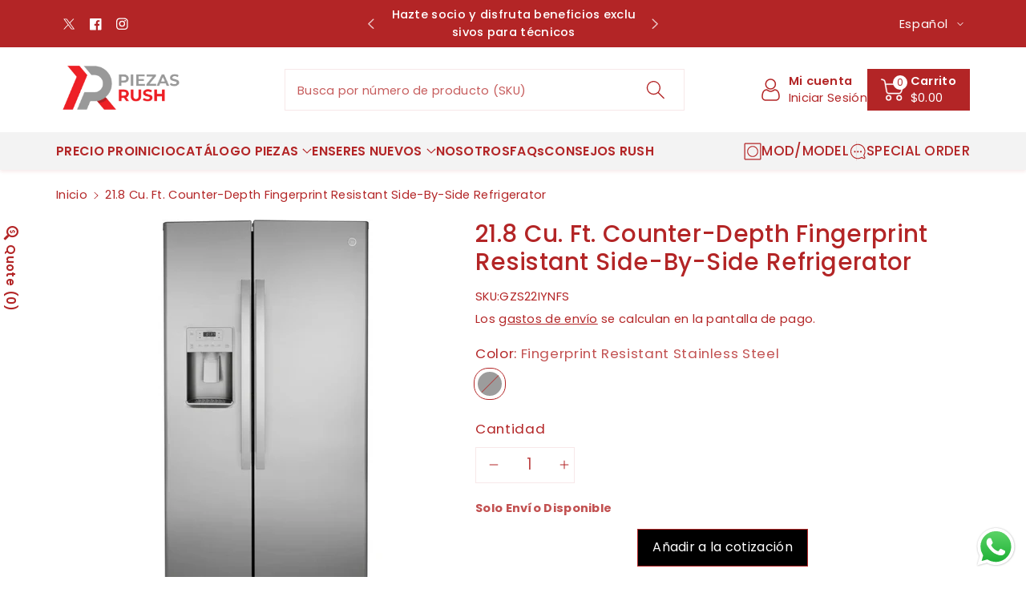

--- FILE ---
content_type: text/html; charset=utf-8
request_url: https://piezasrush.com/products/ge%C2%AE-21-8-cu-ft-counter-depth-fingerprint-resistant-side-by-side-refrigerator
body_size: 54020
content:
<!doctype html>
  <html class="no-js" lang="es">
    <head>
      <meta charset="utf-8">
      <meta http-equiv="X-UA-Compatible" content="IE=edge">
      <meta name="viewport" content="width=device-width,initial-scale=1">
      <meta name="theme-color" content="">
      <link rel="canonical" href="https://piezasrush.com/products/ge%c2%ae-21-8-cu-ft-counter-depth-fingerprint-resistant-side-by-side-refrigerator">
      <link rel="preconnect" href="https://cdn.shopify.com" crossorigin>
      <meta name="theme-color" content="#b32526"><link rel="icon" type="image/png" href="//piezasrush.com/cdn/shop/files/PR-without-Name.svg?crop=center&height=32&v=1694891202&width=32"><link rel="preconnect" href="https://fonts.shopifycdn.com" crossorigin><title>
        21.8 Cu. Ft. Counter-Depth Fingerprint Resistant Side-By-Side Refriger
 &ndash; PIEZAS RUSH</title>
  
      
        <meta name="description" content="Características de gestión de temperatura 4 sensores electrónicos, torre de aire corta Características del dispensador Bloqueo para niños, alarma de puerta, luz LED del dispensador, luz indicadora del filtro de agua Tipo de control Visualización de la temperatura real, controles de temperatura táctiles electrónicos fro">
      
  
      

<meta property="og:site_name" content="PIEZAS RUSH">
<meta property="og:url" content="https://piezasrush.com/products/ge%c2%ae-21-8-cu-ft-counter-depth-fingerprint-resistant-side-by-side-refrigerator">
<meta property="og:title" content="21.8 Cu. Ft. Counter-Depth Fingerprint Resistant Side-By-Side Refriger">
<meta property="og:type" content="product">
<meta property="og:description" content="Características de gestión de temperatura 4 sensores electrónicos, torre de aire corta Características del dispensador Bloqueo para niños, alarma de puerta, luz LED del dispensador, luz indicadora del filtro de agua Tipo de control Visualización de la temperatura real, controles de temperatura táctiles electrónicos fro"><meta property="og:image" content="http://piezasrush.com/cdn/shop/files/GZS22IYNFS_6.png?v=1717620509">
  <meta property="og:image:secure_url" content="https://piezasrush.com/cdn/shop/files/GZS22IYNFS_6.png?v=1717620509">
  <meta property="og:image:width" content="1024">
  <meta property="og:image:height" content="1024"><meta property="og:price:amount" content="1,899.00">
  <meta property="og:price:currency" content="USD"><meta name="twitter:site" content="@piezasrush"><meta name="twitter:card" content="summary_large_image">
<meta name="twitter:title" content="21.8 Cu. Ft. Counter-Depth Fingerprint Resistant Side-By-Side Refriger">
<meta name="twitter:description" content="Características de gestión de temperatura 4 sensores electrónicos, torre de aire corta Características del dispensador Bloqueo para niños, alarma de puerta, luz LED del dispensador, luz indicadora del filtro de agua Tipo de control Visualización de la temperatura real, controles de temperatura táctiles electrónicos fro">

  
      <script src="//piezasrush.com/cdn/shop/t/27/assets/constants.js?v=58251544750838685771748530747" defer="defer"></script>
      <script src="//piezasrush.com/cdn/shop/t/27/assets/pubsub.js?v=158357773527763999511748530747" defer="defer"></script>
      <script src="//piezasrush.com/cdn/shop/t/27/assets/global.js?v=77381346160714044561748530747" defer="defer"></script>
      <script>window.performance && window.performance.mark && window.performance.mark('shopify.content_for_header.start');</script><meta name="google-site-verification" content="aun0pjzrhgXl612-TIohovmqa342SjfYhm2msUmMUgg">
<meta name="facebook-domain-verification" content="t3yb9e0igk0rqj4kai7912ocjurqjw">
<meta id="shopify-digital-wallet" name="shopify-digital-wallet" content="/43624824990/digital_wallets/dialog">
<meta name="shopify-checkout-api-token" content="21691c7bd0eaf2ef490207825f1a40eb">
<meta id="in-context-paypal-metadata" data-shop-id="43624824990" data-venmo-supported="true" data-environment="production" data-locale="es_ES" data-paypal-v4="true" data-currency="USD">
<link rel="alternate" hreflang="x-default" href="https://piezasrush.com/products/ge%C2%AE-21-8-cu-ft-counter-depth-fingerprint-resistant-side-by-side-refrigerator">
<link rel="alternate" hreflang="es" href="https://piezasrush.com/products/ge%C2%AE-21-8-cu-ft-counter-depth-fingerprint-resistant-side-by-side-refrigerator">
<link rel="alternate" hreflang="en" href="https://piezasrush.com/en/products/ge%C2%AE-21-8-cu-ft-counter-depth-fingerprint-resistant-side-by-side-refrigerator">
<link rel="alternate" type="application/json+oembed" href="https://piezasrush.com/products/ge%c2%ae-21-8-cu-ft-counter-depth-fingerprint-resistant-side-by-side-refrigerator.oembed">
<script async="async" src="/checkouts/internal/preloads.js?locale=es-US"></script>
<link rel="preconnect" href="https://shop.app" crossorigin="anonymous">
<script async="async" src="https://shop.app/checkouts/internal/preloads.js?locale=es-US&shop_id=43624824990" crossorigin="anonymous"></script>
<script id="apple-pay-shop-capabilities" type="application/json">{"shopId":43624824990,"countryCode":"US","currencyCode":"USD","merchantCapabilities":["supports3DS"],"merchantId":"gid:\/\/shopify\/Shop\/43624824990","merchantName":"PIEZAS RUSH","requiredBillingContactFields":["postalAddress","email","phone"],"requiredShippingContactFields":["postalAddress","email","phone"],"shippingType":"shipping","supportedNetworks":["visa","masterCard","amex","discover","elo","jcb"],"total":{"type":"pending","label":"PIEZAS RUSH","amount":"1.00"},"shopifyPaymentsEnabled":true,"supportsSubscriptions":true}</script>
<script id="shopify-features" type="application/json">{"accessToken":"21691c7bd0eaf2ef490207825f1a40eb","betas":["rich-media-storefront-analytics"],"domain":"piezasrush.com","predictiveSearch":true,"shopId":43624824990,"locale":"es"}</script>
<script>var Shopify = Shopify || {};
Shopify.shop = "nc-quality-parts.myshopify.com";
Shopify.locale = "es";
Shopify.currency = {"active":"USD","rate":"1.0"};
Shopify.country = "US";
Shopify.theme = {"name":"Viola 2.0.0","id":147971703012,"schema_name":"Viola","schema_version":"2.0.0","theme_store_id":1701,"role":"main"};
Shopify.theme.handle = "null";
Shopify.theme.style = {"id":null,"handle":null};
Shopify.cdnHost = "piezasrush.com/cdn";
Shopify.routes = Shopify.routes || {};
Shopify.routes.root = "/";</script>
<script type="module">!function(o){(o.Shopify=o.Shopify||{}).modules=!0}(window);</script>
<script>!function(o){function n(){var o=[];function n(){o.push(Array.prototype.slice.apply(arguments))}return n.q=o,n}var t=o.Shopify=o.Shopify||{};t.loadFeatures=n(),t.autoloadFeatures=n()}(window);</script>
<script>
  window.ShopifyPay = window.ShopifyPay || {};
  window.ShopifyPay.apiHost = "shop.app\/pay";
  window.ShopifyPay.redirectState = null;
</script>
<script id="shop-js-analytics" type="application/json">{"pageType":"product"}</script>
<script defer="defer" async type="module" src="//piezasrush.com/cdn/shopifycloud/shop-js/modules/v2/client.init-shop-cart-sync_-aut3ZVe.es.esm.js"></script>
<script defer="defer" async type="module" src="//piezasrush.com/cdn/shopifycloud/shop-js/modules/v2/chunk.common_jR-HGkUL.esm.js"></script>
<script type="module">
  await import("//piezasrush.com/cdn/shopifycloud/shop-js/modules/v2/client.init-shop-cart-sync_-aut3ZVe.es.esm.js");
await import("//piezasrush.com/cdn/shopifycloud/shop-js/modules/v2/chunk.common_jR-HGkUL.esm.js");

  window.Shopify.SignInWithShop?.initShopCartSync?.({"fedCMEnabled":true,"windoidEnabled":true});

</script>
<script>
  window.Shopify = window.Shopify || {};
  if (!window.Shopify.featureAssets) window.Shopify.featureAssets = {};
  window.Shopify.featureAssets['shop-js'] = {"shop-cart-sync":["modules/v2/client.shop-cart-sync_BAYdngfT.es.esm.js","modules/v2/chunk.common_jR-HGkUL.esm.js"],"init-fed-cm":["modules/v2/client.init-fed-cm_C1KIrACA.es.esm.js","modules/v2/chunk.common_jR-HGkUL.esm.js"],"shop-button":["modules/v2/client.shop-button_nPJqyawu.es.esm.js","modules/v2/chunk.common_jR-HGkUL.esm.js"],"init-windoid":["modules/v2/client.init-windoid_BBN3UDv3.es.esm.js","modules/v2/chunk.common_jR-HGkUL.esm.js"],"shop-cash-offers":["modules/v2/client.shop-cash-offers_DHr6BHOX.es.esm.js","modules/v2/chunk.common_jR-HGkUL.esm.js","modules/v2/chunk.modal_K_-4b6jm.esm.js"],"shop-toast-manager":["modules/v2/client.shop-toast-manager_DsmMrndK.es.esm.js","modules/v2/chunk.common_jR-HGkUL.esm.js"],"init-shop-email-lookup-coordinator":["modules/v2/client.init-shop-email-lookup-coordinator_CqHiorcR.es.esm.js","modules/v2/chunk.common_jR-HGkUL.esm.js"],"pay-button":["modules/v2/client.pay-button_CyYMAtLe.es.esm.js","modules/v2/chunk.common_jR-HGkUL.esm.js"],"avatar":["modules/v2/client.avatar_BTnouDA3.es.esm.js"],"init-shop-cart-sync":["modules/v2/client.init-shop-cart-sync_-aut3ZVe.es.esm.js","modules/v2/chunk.common_jR-HGkUL.esm.js"],"shop-login-button":["modules/v2/client.shop-login-button_CkV-3QmP.es.esm.js","modules/v2/chunk.common_jR-HGkUL.esm.js","modules/v2/chunk.modal_K_-4b6jm.esm.js"],"init-customer-accounts-sign-up":["modules/v2/client.init-customer-accounts-sign-up_OVpxiKuf.es.esm.js","modules/v2/client.shop-login-button_CkV-3QmP.es.esm.js","modules/v2/chunk.common_jR-HGkUL.esm.js","modules/v2/chunk.modal_K_-4b6jm.esm.js"],"init-shop-for-new-customer-accounts":["modules/v2/client.init-shop-for-new-customer-accounts_B3-6tUHj.es.esm.js","modules/v2/client.shop-login-button_CkV-3QmP.es.esm.js","modules/v2/chunk.common_jR-HGkUL.esm.js","modules/v2/chunk.modal_K_-4b6jm.esm.js"],"init-customer-accounts":["modules/v2/client.init-customer-accounts_DAvreLqn.es.esm.js","modules/v2/client.shop-login-button_CkV-3QmP.es.esm.js","modules/v2/chunk.common_jR-HGkUL.esm.js","modules/v2/chunk.modal_K_-4b6jm.esm.js"],"shop-follow-button":["modules/v2/client.shop-follow-button_D-yP9CCa.es.esm.js","modules/v2/chunk.common_jR-HGkUL.esm.js","modules/v2/chunk.modal_K_-4b6jm.esm.js"],"lead-capture":["modules/v2/client.lead-capture_cgi9rykO.es.esm.js","modules/v2/chunk.common_jR-HGkUL.esm.js","modules/v2/chunk.modal_K_-4b6jm.esm.js"],"checkout-modal":["modules/v2/client.checkout-modal_CNOx8cMi.es.esm.js","modules/v2/chunk.common_jR-HGkUL.esm.js","modules/v2/chunk.modal_K_-4b6jm.esm.js"],"shop-login":["modules/v2/client.shop-login_B0Pz78O1.es.esm.js","modules/v2/chunk.common_jR-HGkUL.esm.js","modules/v2/chunk.modal_K_-4b6jm.esm.js"],"payment-terms":["modules/v2/client.payment-terms_DHTqhmPP.es.esm.js","modules/v2/chunk.common_jR-HGkUL.esm.js","modules/v2/chunk.modal_K_-4b6jm.esm.js"]};
</script>
<script>(function() {
  var isLoaded = false;
  function asyncLoad() {
    if (isLoaded) return;
    isLoaded = true;
    var urls = ["https:\/\/static2.rapidsearch.dev\/resultpage.js?shop=nc-quality-parts.myshopify.com","https:\/\/static.klaviyo.com\/onsite\/js\/UAeZTM\/klaviyo.js?company_id=UAeZTM\u0026shop=nc-quality-parts.myshopify.com"];
    for (var i = 0; i < urls.length; i++) {
      var s = document.createElement('script');
      s.type = 'text/javascript';
      s.async = true;
      s.src = urls[i];
      var x = document.getElementsByTagName('script')[0];
      x.parentNode.insertBefore(s, x);
    }
  };
  if(window.attachEvent) {
    window.attachEvent('onload', asyncLoad);
  } else {
    window.addEventListener('load', asyncLoad, false);
  }
})();</script>
<script id="__st">var __st={"a":43624824990,"offset":-14400,"reqid":"101a8443-c7e8-41d6-9f13-68657a35d421-1769014038","pageurl":"piezasrush.com\/products\/ge%C2%AE-21-8-cu-ft-counter-depth-fingerprint-resistant-side-by-side-refrigerator","u":"3946ddcc52bb","p":"product","rtyp":"product","rid":8397007225060};</script>
<script>window.ShopifyPaypalV4VisibilityTracking = true;</script>
<script id="captcha-bootstrap">!function(){'use strict';const t='contact',e='account',n='new_comment',o=[[t,t],['blogs',n],['comments',n],[t,'customer']],c=[[e,'customer_login'],[e,'guest_login'],[e,'recover_customer_password'],[e,'create_customer']],r=t=>t.map((([t,e])=>`form[action*='/${t}']:not([data-nocaptcha='true']) input[name='form_type'][value='${e}']`)).join(','),a=t=>()=>t?[...document.querySelectorAll(t)].map((t=>t.form)):[];function s(){const t=[...o],e=r(t);return a(e)}const i='password',u='form_key',d=['recaptcha-v3-token','g-recaptcha-response','h-captcha-response',i],f=()=>{try{return window.sessionStorage}catch{return}},m='__shopify_v',_=t=>t.elements[u];function p(t,e,n=!1){try{const o=window.sessionStorage,c=JSON.parse(o.getItem(e)),{data:r}=function(t){const{data:e,action:n}=t;return t[m]||n?{data:e,action:n}:{data:t,action:n}}(c);for(const[e,n]of Object.entries(r))t.elements[e]&&(t.elements[e].value=n);n&&o.removeItem(e)}catch(o){console.error('form repopulation failed',{error:o})}}const l='form_type',E='cptcha';function T(t){t.dataset[E]=!0}const w=window,h=w.document,L='Shopify',v='ce_forms',y='captcha';let A=!1;((t,e)=>{const n=(g='f06e6c50-85a8-45c8-87d0-21a2b65856fe',I='https://cdn.shopify.com/shopifycloud/storefront-forms-hcaptcha/ce_storefront_forms_captcha_hcaptcha.v1.5.2.iife.js',D={infoText:'Protegido por hCaptcha',privacyText:'Privacidad',termsText:'Términos'},(t,e,n)=>{const o=w[L][v],c=o.bindForm;if(c)return c(t,g,e,D).then(n);var r;o.q.push([[t,g,e,D],n]),r=I,A||(h.body.append(Object.assign(h.createElement('script'),{id:'captcha-provider',async:!0,src:r})),A=!0)});var g,I,D;w[L]=w[L]||{},w[L][v]=w[L][v]||{},w[L][v].q=[],w[L][y]=w[L][y]||{},w[L][y].protect=function(t,e){n(t,void 0,e),T(t)},Object.freeze(w[L][y]),function(t,e,n,w,h,L){const[v,y,A,g]=function(t,e,n){const i=e?o:[],u=t?c:[],d=[...i,...u],f=r(d),m=r(i),_=r(d.filter((([t,e])=>n.includes(e))));return[a(f),a(m),a(_),s()]}(w,h,L),I=t=>{const e=t.target;return e instanceof HTMLFormElement?e:e&&e.form},D=t=>v().includes(t);t.addEventListener('submit',(t=>{const e=I(t);if(!e)return;const n=D(e)&&!e.dataset.hcaptchaBound&&!e.dataset.recaptchaBound,o=_(e),c=g().includes(e)&&(!o||!o.value);(n||c)&&t.preventDefault(),c&&!n&&(function(t){try{if(!f())return;!function(t){const e=f();if(!e)return;const n=_(t);if(!n)return;const o=n.value;o&&e.removeItem(o)}(t);const e=Array.from(Array(32),(()=>Math.random().toString(36)[2])).join('');!function(t,e){_(t)||t.append(Object.assign(document.createElement('input'),{type:'hidden',name:u})),t.elements[u].value=e}(t,e),function(t,e){const n=f();if(!n)return;const o=[...t.querySelectorAll(`input[type='${i}']`)].map((({name:t})=>t)),c=[...d,...o],r={};for(const[a,s]of new FormData(t).entries())c.includes(a)||(r[a]=s);n.setItem(e,JSON.stringify({[m]:1,action:t.action,data:r}))}(t,e)}catch(e){console.error('failed to persist form',e)}}(e),e.submit())}));const S=(t,e)=>{t&&!t.dataset[E]&&(n(t,e.some((e=>e===t))),T(t))};for(const o of['focusin','change'])t.addEventListener(o,(t=>{const e=I(t);D(e)&&S(e,y())}));const B=e.get('form_key'),M=e.get(l),P=B&&M;t.addEventListener('DOMContentLoaded',(()=>{const t=y();if(P)for(const e of t)e.elements[l].value===M&&p(e,B);[...new Set([...A(),...v().filter((t=>'true'===t.dataset.shopifyCaptcha))])].forEach((e=>S(e,t)))}))}(h,new URLSearchParams(w.location.search),n,t,e,['guest_login'])})(!0,!0)}();</script>
<script integrity="sha256-4kQ18oKyAcykRKYeNunJcIwy7WH5gtpwJnB7kiuLZ1E=" data-source-attribution="shopify.loadfeatures" defer="defer" src="//piezasrush.com/cdn/shopifycloud/storefront/assets/storefront/load_feature-a0a9edcb.js" crossorigin="anonymous"></script>
<script crossorigin="anonymous" defer="defer" src="//piezasrush.com/cdn/shopifycloud/storefront/assets/shopify_pay/storefront-65b4c6d7.js?v=20250812"></script>
<script data-source-attribution="shopify.dynamic_checkout.dynamic.init">var Shopify=Shopify||{};Shopify.PaymentButton=Shopify.PaymentButton||{isStorefrontPortableWallets:!0,init:function(){window.Shopify.PaymentButton.init=function(){};var t=document.createElement("script");t.src="https://piezasrush.com/cdn/shopifycloud/portable-wallets/latest/portable-wallets.es.js",t.type="module",document.head.appendChild(t)}};
</script>
<script data-source-attribution="shopify.dynamic_checkout.buyer_consent">
  function portableWalletsHideBuyerConsent(e){var t=document.getElementById("shopify-buyer-consent"),n=document.getElementById("shopify-subscription-policy-button");t&&n&&(t.classList.add("hidden"),t.setAttribute("aria-hidden","true"),n.removeEventListener("click",e))}function portableWalletsShowBuyerConsent(e){var t=document.getElementById("shopify-buyer-consent"),n=document.getElementById("shopify-subscription-policy-button");t&&n&&(t.classList.remove("hidden"),t.removeAttribute("aria-hidden"),n.addEventListener("click",e))}window.Shopify?.PaymentButton&&(window.Shopify.PaymentButton.hideBuyerConsent=portableWalletsHideBuyerConsent,window.Shopify.PaymentButton.showBuyerConsent=portableWalletsShowBuyerConsent);
</script>
<script data-source-attribution="shopify.dynamic_checkout.cart.bootstrap">document.addEventListener("DOMContentLoaded",(function(){function t(){return document.querySelector("shopify-accelerated-checkout-cart, shopify-accelerated-checkout")}if(t())Shopify.PaymentButton.init();else{new MutationObserver((function(e,n){t()&&(Shopify.PaymentButton.init(),n.disconnect())})).observe(document.body,{childList:!0,subtree:!0})}}));
</script>
<link id="shopify-accelerated-checkout-styles" rel="stylesheet" media="screen" href="https://piezasrush.com/cdn/shopifycloud/portable-wallets/latest/accelerated-checkout-backwards-compat.css" crossorigin="anonymous">
<style id="shopify-accelerated-checkout-cart">
        #shopify-buyer-consent {
  margin-top: 1em;
  display: inline-block;
  width: 100%;
}

#shopify-buyer-consent.hidden {
  display: none;
}

#shopify-subscription-policy-button {
  background: none;
  border: none;
  padding: 0;
  text-decoration: underline;
  font-size: inherit;
  cursor: pointer;
}

#shopify-subscription-policy-button::before {
  box-shadow: none;
}

      </style>
<script id="sections-script" data-sections="product-recommendations,header" defer="defer" src="//piezasrush.com/cdn/shop/t/27/compiled_assets/scripts.js?v=5662"></script>
<script>window.performance && window.performance.mark && window.performance.mark('shopify.content_for_header.end');</script>

  
      <style data-shopify>
        @font-face {
  font-family: Poppins;
  font-weight: 400;
  font-style: normal;
  font-display: swap;
  src: url("//piezasrush.com/cdn/fonts/poppins/poppins_n4.0ba78fa5af9b0e1a374041b3ceaadf0a43b41362.woff2") format("woff2"),
       url("//piezasrush.com/cdn/fonts/poppins/poppins_n4.214741a72ff2596839fc9760ee7a770386cf16ca.woff") format("woff");
}

  
        @font-face {
  font-family: Poppins;
  font-weight: 500;
  font-style: normal;
  font-display: swap;
  src: url("//piezasrush.com/cdn/fonts/poppins/poppins_n5.ad5b4b72b59a00358afc706450c864c3c8323842.woff2") format("woff2"),
       url("//piezasrush.com/cdn/fonts/poppins/poppins_n5.33757fdf985af2d24b32fcd84c9a09224d4b2c39.woff") format("woff");
}

        @font-face {
  font-family: Poppins;
  font-weight: 600;
  font-style: normal;
  font-display: swap;
  src: url("//piezasrush.com/cdn/fonts/poppins/poppins_n6.aa29d4918bc243723d56b59572e18228ed0786f6.woff2") format("woff2"),
       url("//piezasrush.com/cdn/fonts/poppins/poppins_n6.5f815d845fe073750885d5b7e619ee00e8111208.woff") format("woff");
}

        @font-face {
  font-family: Poppins;
  font-weight: 700;
  font-style: normal;
  font-display: swap;
  src: url("//piezasrush.com/cdn/fonts/poppins/poppins_n7.56758dcf284489feb014a026f3727f2f20a54626.woff2") format("woff2"),
       url("//piezasrush.com/cdn/fonts/poppins/poppins_n7.f34f55d9b3d3205d2cd6f64955ff4b36f0cfd8da.woff") format("woff");
}

  
        @font-face {
  font-family: Poppins;
  font-weight: 400;
  font-style: italic;
  font-display: swap;
  src: url("//piezasrush.com/cdn/fonts/poppins/poppins_i4.846ad1e22474f856bd6b81ba4585a60799a9f5d2.woff2") format("woff2"),
       url("//piezasrush.com/cdn/fonts/poppins/poppins_i4.56b43284e8b52fc64c1fd271f289a39e8477e9ec.woff") format("woff");
}

        @font-face {
  font-family: Poppins;
  font-weight: 700;
  font-style: italic;
  font-display: swap;
  src: url("//piezasrush.com/cdn/fonts/poppins/poppins_i7.42fd71da11e9d101e1e6c7932199f925f9eea42d.woff2") format("woff2"),
       url("//piezasrush.com/cdn/fonts/poppins/poppins_i7.ec8499dbd7616004e21155106d13837fff4cf556.woff") format("woff");
}

        @font-face {
  font-family: Poppins;
  font-weight: 500;
  font-style: normal;
  font-display: swap;
  src: url("//piezasrush.com/cdn/fonts/poppins/poppins_n5.ad5b4b72b59a00358afc706450c864c3c8323842.woff2") format("woff2"),
       url("//piezasrush.com/cdn/fonts/poppins/poppins_n5.33757fdf985af2d24b32fcd84c9a09224d4b2c39.woff") format("woff");
}

  
        :root {
          
          --font-body-family: Poppins, sans-serif;
          --font-header-family: Poppins, sans-serif;
          --font-body-style: normal;
  
          --font-body-weight: 400;
          --font-body-weight-medium: 500;
          --font-body-weight-semibold: 600;
          --font-body-weight-bold: 700;
          
          --font-heading-family: Poppins, sans-serif;
          --font-heading-style: normal;
          --font-heading-weight: 500;
  
  
          --color-wbmaincolors-text: #121212;
          --color-wbprogscolor: #75c5c3;
  
          --font-body-scale: 1.05;
          --font-heading-scale: 0.9523809523809523;
  
          --color-base-text: 179, 37, 38;
          --color-shadow: 179, 37, 38;
          --color-base-background-1: 255, 255, 255;
          --color-base-background-2: 243, 243, 243;
          --color-base-solid-button-labels: 255, 255, 255;
          --accent-1-color-text: 255, 255, 255;
          --accent-2-color-text: 18, 18, 18;
          --accent-3-color-text: 255, 255, 255;
          --color-base-outline-button-labels: 187, 51, 34;
          --color-base-accent-1: 179, 37, 38;
          --color-base-accent-2: 255, 255, 255;
          --color-base-accent-3: 179, 37, 38;
          --payment-terms-background-color: #ffffff;
  
          --gradient-base-background-1: #ffffff;
          --gradient-base-background-2: #F3F3F3;
          --gradient-base-accent-1: #b32526;
          --gradient-base-accent-2: #ffffff;
          --gradient-base-accent-3: #b32526;
  
          --media-padding: px;
          --media-border-opacity: 0.05;
          --media-border-width: 0px;
          --media-radius: 0px;
          --media-shadow-opacity: 0.0;
          --media-shadow-horizontal-offset: 0px;
          --media-shadow-vertical-offset: 0px;
          --media-shadow-blur-radius: 0px;
  
          --page-width: 1400px;
          --page-width-margin: 0rem;
  
          --card-image-padding: 0.0rem;
          --card-corner-radius: 0.0rem;
          --card-text-alignment: left;
          --card-border-width: 0.0rem;
          --card-border-opacity: 0.0;
          --card-shadow-opacity: 0.0;
          --card-shadow-horizontal-offset: 0.0rem;
          --card-shadow-vertical-offset: -0.2rem;
          --card-shadow-blur-radius: 0.0rem;
  
          --badge-corner-radius: 0.0rem;
          --wbspace-badge: 6px;
  
          --popup-border-width: 1px;
          --popup-border-opacity: 0.1;
          --popup-corner-radius: 0px;
          --popup-shadow-opacity: 0.0;
          --popup-shadow-horizontal-offset: 0px;
          --popup-shadow-vertical-offset: 0px;
          --popup-shadow-blur-radius: 0px;
  
          --drawer-border-width: 1px;
          --drawer-border-opacity: 0.1;
          --drawer-shadow-opacity: 0.0;
          --drawer-shadow-horizontal-offset: 0px;
          --drawer-shadow-vertical-offset: 0px;
          --drawer-shadow-blur-radius: 0px;
  
          --spacing-sections-desktop: px;
          --spacing-sections-mobile: 20px;
  
          --grid-desktop-vertical-spacing: 20px;
          --grid-desktop-horizontal-spacing: 24px;
          --grid-mobile-vertical-spacing: 10px;
          --grid-mobile-horizontal-spacing: 12px;
  
          --text-boxes-border-opacity: 0.0;
          --text-boxes-border-width: 0px;
          --text-boxes-radius: 0px;
          --text-boxes-shadow-opacity: 0.0;
          --text-boxes-shadow-horizontal-offset: 0px;
          --text-boxes-shadow-vertical-offset: 0px;
          --text-boxes-shadow-blur-radius: 0px;
  
          --custom-radius: 0px;
          --buttons-radius: 0px;
          --buttons-radius-outset: 0px;
          --buttons-border-width: 1px;
          --buttons-border-opacity: 1.0;
          --buttons-shadow-opacity: 0.0;
          --buttons-shadow-horizontal-offset: 0px;
          --buttons-shadow-vertical-offset: 0px;
          --buttons-shadow-blur-radius: 0px;
          --buttons-border-offset: 0px;
  
          --inputs-radius: 0px;
          --inputs-border-width: 1px;
          --inputs-border-opacity: 0.1;
          --inputs-shadow-opacity: 0.0;
          --inputs-shadow-horizontal-offset: 0px;
          --inputs-margin-offset: 0px;
          --inputs-shadow-vertical-offset: 0px;
          --inputs-shadow-blur-radius: 0px;
          --inputs-radius-outset: 0px;
  
          --variant-pills-radius: 18px;
          --variant-pills-border-width: 0px;
          --variant-pills-border-opacity: 0.1;
          --variant-pills-shadow-opacity: 0.0;
          --variant-pills-shadow-horizontal-offset: 0px;
          --variant-pills-shadow-vertical-offset: 0px;
          --variant-pills-shadow-blur-radius: 0px;
  
          --badge-font: 12px;
  
          --continue-bg-color: #23697b;
          --continue-text-color: #ffffff;
          
          --sale-bg-color: #75c5c3;
          --sale-text-color: #ffffff;
          
          --percentage-sale-bg-color: #23697b;
          --percentage-sale-text-color: #ffffff;
  
          --new-bg-color: #2E9B3F;
          --new-text-color: #ffffff;
  
          --soldout-bg-color: #000000;
          --soldout-text-color: #ffffff;
  
        }
  
        *,
        *::before,
        *::after {
          box-sizing: inherit;
      }
  
      html {
          box-sizing: border-box;
          height: 100%;
      }
  
      body{
          font-size: calc(var(--font-body-scale) * 14px);
          font-family: var(--font-body-family);
          font-style: var(--font-body-style);
          font-weight: var(--font-body-weight);
          line-height: 1.5;
          letter-spacing: .3px;
          color: rgb(var(--color-foreground));
      }
      svg {
          width: 14px;
          height: 14px;
          transition: .3s ease;
          vertical-align: middle;
      }
      </style>
  
      <link href="//piezasrush.com/cdn/shop/t/27/assets/base.css?v=72413933080009622231748530746" rel="stylesheet" type="text/css" media="all" />
      
      <link href="//piezasrush.com/cdn/shop/t/27/assets/component-list-menu.css?v=90673411232930200051748530746" rel="stylesheet" type="text/css" media="all" />
      <link rel="stylesheet" href="//piezasrush.com/cdn/shop/t/27/assets/magnific-popup.css?v=71226386142689933261748530747" media="print" onload="this.media='all'">
      <link rel="stylesheet" href="//piezasrush.com/cdn/shop/t/27/assets/wbquickview.css?v=141795675838764784581748530748" media="print" onload="this.media='all'">
      <noscript><link href="//piezasrush.com/cdn/shop/t/27/assets/magnific-popup.css?v=71226386142689933261748530747" rel="stylesheet" type="text/css" media="all" /></noscript>
      <noscript><link href="//piezasrush.com/cdn/shop/t/27/assets/wbquickview.css?v=141795675838764784581748530748" rel="stylesheet" type="text/css" media="all" /></noscript><link rel="preload" as="font" href="//piezasrush.com/cdn/fonts/poppins/poppins_n4.0ba78fa5af9b0e1a374041b3ceaadf0a43b41362.woff2" type="font/woff2" crossorigin><link rel="preload" as="font" href="//piezasrush.com/cdn/fonts/poppins/poppins_n5.ad5b4b72b59a00358afc706450c864c3c8323842.woff2" type="font/woff2" crossorigin><script>document.documentElement.className = document.documentElement.className.replace('no-js', 'js');
      if (Shopify.designMode) {
        document.documentElement.classList.add('shopify-design-mode');
      }
      </script>
  
    
   <!--begin-boost-pfs-filter-css-->
     
   <!--end-boost-pfs-filter-css-->
  
   
    


  <script type="text/javascript">
    window.RapidSearchAdmin = false;
  </script>


    

<!-- Add this to layout/theme.liquid before closing head tag--><!-- BEGIN app block: shopify://apps/klaviyo-email-marketing-sms/blocks/klaviyo-onsite-embed/2632fe16-c075-4321-a88b-50b567f42507 -->












  <script async src="https://static.klaviyo.com/onsite/js/UAeZTM/klaviyo.js?company_id=UAeZTM"></script>
  <script>!function(){if(!window.klaviyo){window._klOnsite=window._klOnsite||[];try{window.klaviyo=new Proxy({},{get:function(n,i){return"push"===i?function(){var n;(n=window._klOnsite).push.apply(n,arguments)}:function(){for(var n=arguments.length,o=new Array(n),w=0;w<n;w++)o[w]=arguments[w];var t="function"==typeof o[o.length-1]?o.pop():void 0,e=new Promise((function(n){window._klOnsite.push([i].concat(o,[function(i){t&&t(i),n(i)}]))}));return e}}})}catch(n){window.klaviyo=window.klaviyo||[],window.klaviyo.push=function(){var n;(n=window._klOnsite).push.apply(n,arguments)}}}}();</script>

  
    <script id="viewed_product">
      if (item == null) {
        var _learnq = _learnq || [];

        var MetafieldReviews = null
        var MetafieldYotpoRating = null
        var MetafieldYotpoCount = null
        var MetafieldLooxRating = null
        var MetafieldLooxCount = null
        var okendoProduct = null
        var okendoProductReviewCount = null
        var okendoProductReviewAverageValue = null
        try {
          // The following fields are used for Customer Hub recently viewed in order to add reviews.
          // This information is not part of __kla_viewed. Instead, it is part of __kla_viewed_reviewed_items
          MetafieldReviews = {};
          MetafieldYotpoRating = null
          MetafieldYotpoCount = null
          MetafieldLooxRating = null
          MetafieldLooxCount = null

          okendoProduct = null
          // If the okendo metafield is not legacy, it will error, which then requires the new json formatted data
          if (okendoProduct && 'error' in okendoProduct) {
            okendoProduct = null
          }
          okendoProductReviewCount = okendoProduct ? okendoProduct.reviewCount : null
          okendoProductReviewAverageValue = okendoProduct ? okendoProduct.reviewAverageValue : null
        } catch (error) {
          console.error('Error in Klaviyo onsite reviews tracking:', error);
        }

        var item = {
          Name: "21.8 Cu. Ft. Counter-Depth Fingerprint Resistant Side-By-Side Refrigerator",
          ProductID: 8397007225060,
          Categories: ["Appliances","Appliances Refrigerators"],
          ImageURL: "https://piezasrush.com/cdn/shop/files/GZS22IYNFS_6_grande.png?v=1717620509",
          URL: "https://piezasrush.com/products/ge%c2%ae-21-8-cu-ft-counter-depth-fingerprint-resistant-side-by-side-refrigerator",
          Brand: "GENERAL ELECTRIC",
          Price: "$1,899.00",
          Value: "1,899.00",
          CompareAtPrice: "$0.00"
        };
        _learnq.push(['track', 'Viewed Product', item]);
        _learnq.push(['trackViewedItem', {
          Title: item.Name,
          ItemId: item.ProductID,
          Categories: item.Categories,
          ImageUrl: item.ImageURL,
          Url: item.URL,
          Metadata: {
            Brand: item.Brand,
            Price: item.Price,
            Value: item.Value,
            CompareAtPrice: item.CompareAtPrice
          },
          metafields:{
            reviews: MetafieldReviews,
            yotpo:{
              rating: MetafieldYotpoRating,
              count: MetafieldYotpoCount,
            },
            loox:{
              rating: MetafieldLooxRating,
              count: MetafieldLooxCount,
            },
            okendo: {
              rating: okendoProductReviewAverageValue,
              count: okendoProductReviewCount,
            }
          }
        }]);
      }
    </script>
  




  <script>
    window.klaviyoReviewsProductDesignMode = false
  </script>







<!-- END app block --><!-- BEGIN app block: shopify://apps/storeify-request-a-quote/blocks/embed-app/dac9aba2-251e-4c25-abc3-9fc57dbf7885 -->
  
  
  <style type="text/css" id="ify-style-remove">
  
    .product__prices,.price-box,#comparePrice-product-template,#ProductPrice-product-template,#ProductPrice,.product-price,.product__price,#productPrice-product-template,.product__current-price,.product-thumb-caption-price-current,.product-item-caption-price-current,.grid-product__price,span.price,span.product-price,.productitem--price,.product-pricing,span.money,.product-item__price,.product-list-item-price,p.price,div.price,.product-meta__prices,div.product-price,span#price,.price.money,h3.price,a.price,.price-area,.product-item-price,.pricearea,.collectionGrid .collectionBlock-info > p,#ComparePrice,.product--price-wrapper,.product-page--price-wrapper,.color--shop-accent.font-size--s.t--meta.f--main,.ComparePrice,.ProductPrice,.prodThumb .title span:last-child,.price,.product-single__price-product-template,.product-info-price,.price-money,.prod-price,#price-field,.product-grid--price,.prices,.pricing,#product-price,.money-styling,.compare-at-price,.product-item--price,.card__price,.product-card__price,.product-price__price,.product-item__price-wrapper,.product-single__price,.grid-product__price-wrap,a.grid-link,p.grid-link__meta,.wbhprice{display:none !important;visibility: hidden !important;opacity: 0 !important;}
  
  
    .product-form__buttons,.shopify-payment-button,#AddToCart-product-template,#AddToCart,#addToCart-product-template,.product__add-to-cart-button,.product-form__cart-submit,.add-to-cart,.cart-functions > button,.productitem--action-atc,.product-form--atc-button,.product-menu-button-atc,.product__add-to-cart,.product-add,.add-to-cart-button,#addToCart,.product-detail__form__action > button,.product-form-submit-wrap > input,.product-form input[type="submit"],input.submit,.add_to_cart,.product-item-quick-shop,#add-to-cart,.productForm-submit,.add-to-cart-btn,.product-single__add-btn,.quick-add--add-button,.product-page--add-to-cart,.addToCart,.product-form .form-actions,.button.add,.btn-cart,button#add,.addtocart,.AddtoCart,.product-add input.add,button#purchase,form[action="/cart/add"] input[type="button"],form[action="/cart/add"] input[type="submit"],form[action="/cart/add"] button[type="submit"],.product__form button[type="submit"],#AddToCart--product-template,.product-form__add-to-cart,form[action="/cart/add*"] input[type="button"],form[action="/cart/add*"] input[type="submit"],form[action*="/cart/add*"] button[type="submit"],.product__form button[type="submit"],.ify-item-atc,.product-form{display:none !important;visibility: hidden !important;opacity: 0 !important;}
  
  </style>
  <style type="text/css">.ify-hide{display:none;}</style>
  <link rel="preload" href="https://cdn.shopify.com/extensions/019ba141-c096-7c89-8219-5dfc7d202f06/storeify-request-a-quote-78/assets/storeify-requestaquote-styles.css" as="style">
  <link href="//cdn.shopify.com/extensions/019ba141-c096-7c89-8219-5dfc7d202f06/storeify-request-a-quote-78/assets/storeify-requestaquote-styles.css" rel="stylesheet" type="text/css" media="all" />
  <script type="text/javascript">
    var storeifyRequestaquote = storeifyRequestaquote || {};
    storeifyRequestaquote.app_enable = 1; 
    storeifyRequestaquote.locale = "es";
    storeifyRequestaquote.shop_domain = "piezasrush.com";
    storeifyRequestaquote.shop_url = "https:\/\/piezasrush.com";
    
      storeifyRequestaquote.product = {
        id:8397007225060,
        available:false,
        title:"21.8 Cu. Ft. Counter-Depth Fingerprint Resistant Side-By-Side Refrigerator",
        handle:"ge®-21-8-cu-ft-counter-depth-fingerprint-resistant-side-by-side-refrigerator",
        price:189900,
        price_max:189900,
        price_min:189900,
        price_varies:false,
        tags:[],
        type:"Neveras",
        vendor:"GENERAL ELECTRIC",
        handle:"ge®-21-8-cu-ft-counter-depth-fingerprint-resistant-side-by-side-refrigerator",
        variants_count:1,
      };

      storeifyRequestaquote.product.options = [{"name":"Color","position":1,"values":["Fingerprint Resistant Stainless Steel"]}];
      
      storeifyRequestaquote.product.collection = [415350227172,445751918820];
    
    
    

    storeifyRequestaquote.page = {
    type : 'product',
    path : '/products/ge%C2%AE-21-8-cu-ft-counter-depth-fingerprint-resistant-side-by-side-refrigerator',
    };
    storeifyRequestaquote.money_format = '${{ amount }}';
    storeifyRequestaquote.storeify_requestaquote_json = "/apps/request-a-quote/params";
    storeifyRequestaquote.root_url = '/';
       storeifyRequestaquote.lang = {"btn_addquote":"Añadir a la cotización","call_for_price":"Cotizar pieza","btn_view":"View Quote","btn_continue":"Continue Shop","add_title":"Add \"{{product}}\" to quote","tbl_img":"Image","tbl_name":"Name","tbl_sku":"Sku","tbl_option":"Option","tbl_qty":"QTY","quote_empty":"Your quote is currently empty.","your_price":"Your Price","old_price":"Price","print":"Print PDF","total":"Total","btn_see_price":"Login to see price","draft_order":"Draft Order","date":"Date","status":"Status","view":"View","quote_history":"Quote history","load_more":"Load more \u003e\u003e","subtotal":"Subtotal","total_tax":"Total Tax","total_price":"Total Price","excl_shipping":"(Excl. Shipping)","excl_tax_shipping":"(Excl. Tax \u0026 Shipping)","input_required":"This field is required.","input_email":"Email Address is invalid: Please enter a valid email address.","search_product":"Search product","search_no_result":"No results found for “{{search_text}}”. Check the spelling or use a different word or phrase.","shipping":"Shipping","discount":"Discount","free":"Free","shipping_options":"Shipping Options","msg_size_attach":"Files \"{name}\" ({size}) exceeds maximum allowed upload size of {maxSize}.","msg_attach_tooless":"You must select at least {n} {files} to upload. Please retry your upload!","msg_calculating_time":"calculating time remaining","msg_processing":"Processing ...","upload_li_success":" Uploaded file \"{name}\" Successfully.","upload_li_fail":" Uploaded file \"{name}\" Fail.","status_pending":"Pending","status_approved":"Approved","status_canceled":"Canceled","status_expired":"Expired","content_pdf":"PDF Content"}; 
    
      storeifyRequestaquote.show_input_price = 0;
    
    storeifyRequestaquote.hide_variants_outofstock = 0;
     
    storeifyRequestaquote.search_product = 0;
     
    storeifyRequestaquote.btn_cart_to_quote = 0;
    storeifyRequestaquote.callbackTracking = function(data){  };
    storeifyRequestaquote.gtmId = "";
  </script>

  

  

  
  
  
  
  
  
  <style type="text/css">
    .storeify-table-product .p-hide,.storeify-table-product .span-variant,.storeify-table-product .your-price-item,.old-price-item,.storeify-table-product .p-yourprice,.storeify-table-product .p-oldprice{display: none;}
    @media print {
        .storeify-table-product .p-hide,.storeify-table-product .span-variant,.storeify-table-product .your-price-item,.old-price-item,.storeify-table-product .p-yourprice,.storeify-table-product .p-oldprice{display: none;}
    }
  </style>
  
  
  <style type="text/css">.rps_final_price{display:none;}.footer-block--newsletter>.page-width {    display: inline-block !important;}.ify-quote-group,.ify-quote-group:before,.ify-quote-group:after{min-height:max-content !important;}.storeify-quote-btn-trigger-popup {  text-indent: 0 !important;  visibility: visible !important;  opacity: 1 !important;}</style>
  

  <!-- ======================    Footer   ==========================  -->

  
  
    <script src="https://cdn.shopify.com/extensions/019ba141-c096-7c89-8219-5dfc7d202f06/storeify-request-a-quote-78/assets/jquery-2.2.4.min.js" defer="defer"></script>
  
  
  
  
  
    <link href="//cdn.shopify.com/extensions/019ba141-c096-7c89-8219-5dfc7d202f06/storeify-request-a-quote-78/assets/fileinput.min.css" rel="stylesheet" type="text/css" media="all" />
    <script src="https://cdn.shopify.com/extensions/019ba141-c096-7c89-8219-5dfc7d202f06/storeify-request-a-quote-78/assets/fileinput.min.js" defer></script>
  
  
    <script src="https://cdn.shopify.com/extensions/019ba141-c096-7c89-8219-5dfc7d202f06/storeify-request-a-quote-78/assets/jquery.validate.min.js" defer></script>
    <script src="https://cdn.shopify.com/extensions/019ba141-c096-7c89-8219-5dfc7d202f06/storeify-request-a-quote-78/assets/additional-methods.min.js" defer></script>
  
  <script src="https://quote.storeify.app/js/stores/nc-quality-parts.myshopify.com/storeify-requestaquote-params.js?v=1749744933" defer></script>
  
  <script src="https://cdn.shopify.com/extensions/019ba141-c096-7c89-8219-5dfc7d202f06/storeify-request-a-quote-78/assets/storeify-requestaquote-v2-mode-1.js" defer></script>
  
  <!--end status-->


<!-- END app block --><script src="https://cdn.shopify.com/extensions/21b415e1-e68d-43bb-90b9-45b62610bf15/subscriptions-77/assets/app-embed-block.js" type="text/javascript" defer="defer"></script>
<link href="https://cdn.shopify.com/extensions/21b415e1-e68d-43bb-90b9-45b62610bf15/subscriptions-77/assets/styles-embed.css" rel="stylesheet" type="text/css" media="all">
<script src="https://cdn.shopify.com/extensions/019b6dda-9f81-7c8b-b5f5-7756ae4a26fb/dondy-whatsapp-chat-widget-85/assets/ChatBubble.js" type="text/javascript" defer="defer"></script>
<link href="https://cdn.shopify.com/extensions/019b6dda-9f81-7c8b-b5f5-7756ae4a26fb/dondy-whatsapp-chat-widget-85/assets/ChatBubble.css" rel="stylesheet" type="text/css" media="all">
<link href="https://monorail-edge.shopifysvc.com" rel="dns-prefetch">
<script>(function(){if ("sendBeacon" in navigator && "performance" in window) {try {var session_token_from_headers = performance.getEntriesByType('navigation')[0].serverTiming.find(x => x.name == '_s').description;} catch {var session_token_from_headers = undefined;}var session_cookie_matches = document.cookie.match(/_shopify_s=([^;]*)/);var session_token_from_cookie = session_cookie_matches && session_cookie_matches.length === 2 ? session_cookie_matches[1] : "";var session_token = session_token_from_headers || session_token_from_cookie || "";function handle_abandonment_event(e) {var entries = performance.getEntries().filter(function(entry) {return /monorail-edge.shopifysvc.com/.test(entry.name);});if (!window.abandonment_tracked && entries.length === 0) {window.abandonment_tracked = true;var currentMs = Date.now();var navigation_start = performance.timing.navigationStart;var payload = {shop_id: 43624824990,url: window.location.href,navigation_start,duration: currentMs - navigation_start,session_token,page_type: "product"};window.navigator.sendBeacon("https://monorail-edge.shopifysvc.com/v1/produce", JSON.stringify({schema_id: "online_store_buyer_site_abandonment/1.1",payload: payload,metadata: {event_created_at_ms: currentMs,event_sent_at_ms: currentMs}}));}}window.addEventListener('pagehide', handle_abandonment_event);}}());</script>
<script id="web-pixels-manager-setup">(function e(e,d,r,n,o){if(void 0===o&&(o={}),!Boolean(null===(a=null===(i=window.Shopify)||void 0===i?void 0:i.analytics)||void 0===a?void 0:a.replayQueue)){var i,a;window.Shopify=window.Shopify||{};var t=window.Shopify;t.analytics=t.analytics||{};var s=t.analytics;s.replayQueue=[],s.publish=function(e,d,r){return s.replayQueue.push([e,d,r]),!0};try{self.performance.mark("wpm:start")}catch(e){}var l=function(){var e={modern:/Edge?\/(1{2}[4-9]|1[2-9]\d|[2-9]\d{2}|\d{4,})\.\d+(\.\d+|)|Firefox\/(1{2}[4-9]|1[2-9]\d|[2-9]\d{2}|\d{4,})\.\d+(\.\d+|)|Chrom(ium|e)\/(9{2}|\d{3,})\.\d+(\.\d+|)|(Maci|X1{2}).+ Version\/(15\.\d+|(1[6-9]|[2-9]\d|\d{3,})\.\d+)([,.]\d+|)( \(\w+\)|)( Mobile\/\w+|) Safari\/|Chrome.+OPR\/(9{2}|\d{3,})\.\d+\.\d+|(CPU[ +]OS|iPhone[ +]OS|CPU[ +]iPhone|CPU IPhone OS|CPU iPad OS)[ +]+(15[._]\d+|(1[6-9]|[2-9]\d|\d{3,})[._]\d+)([._]\d+|)|Android:?[ /-](13[3-9]|1[4-9]\d|[2-9]\d{2}|\d{4,})(\.\d+|)(\.\d+|)|Android.+Firefox\/(13[5-9]|1[4-9]\d|[2-9]\d{2}|\d{4,})\.\d+(\.\d+|)|Android.+Chrom(ium|e)\/(13[3-9]|1[4-9]\d|[2-9]\d{2}|\d{4,})\.\d+(\.\d+|)|SamsungBrowser\/([2-9]\d|\d{3,})\.\d+/,legacy:/Edge?\/(1[6-9]|[2-9]\d|\d{3,})\.\d+(\.\d+|)|Firefox\/(5[4-9]|[6-9]\d|\d{3,})\.\d+(\.\d+|)|Chrom(ium|e)\/(5[1-9]|[6-9]\d|\d{3,})\.\d+(\.\d+|)([\d.]+$|.*Safari\/(?![\d.]+ Edge\/[\d.]+$))|(Maci|X1{2}).+ Version\/(10\.\d+|(1[1-9]|[2-9]\d|\d{3,})\.\d+)([,.]\d+|)( \(\w+\)|)( Mobile\/\w+|) Safari\/|Chrome.+OPR\/(3[89]|[4-9]\d|\d{3,})\.\d+\.\d+|(CPU[ +]OS|iPhone[ +]OS|CPU[ +]iPhone|CPU IPhone OS|CPU iPad OS)[ +]+(10[._]\d+|(1[1-9]|[2-9]\d|\d{3,})[._]\d+)([._]\d+|)|Android:?[ /-](13[3-9]|1[4-9]\d|[2-9]\d{2}|\d{4,})(\.\d+|)(\.\d+|)|Mobile Safari.+OPR\/([89]\d|\d{3,})\.\d+\.\d+|Android.+Firefox\/(13[5-9]|1[4-9]\d|[2-9]\d{2}|\d{4,})\.\d+(\.\d+|)|Android.+Chrom(ium|e)\/(13[3-9]|1[4-9]\d|[2-9]\d{2}|\d{4,})\.\d+(\.\d+|)|Android.+(UC? ?Browser|UCWEB|U3)[ /]?(15\.([5-9]|\d{2,})|(1[6-9]|[2-9]\d|\d{3,})\.\d+)\.\d+|SamsungBrowser\/(5\.\d+|([6-9]|\d{2,})\.\d+)|Android.+MQ{2}Browser\/(14(\.(9|\d{2,})|)|(1[5-9]|[2-9]\d|\d{3,})(\.\d+|))(\.\d+|)|K[Aa][Ii]OS\/(3\.\d+|([4-9]|\d{2,})\.\d+)(\.\d+|)/},d=e.modern,r=e.legacy,n=navigator.userAgent;return n.match(d)?"modern":n.match(r)?"legacy":"unknown"}(),u="modern"===l?"modern":"legacy",c=(null!=n?n:{modern:"",legacy:""})[u],f=function(e){return[e.baseUrl,"/wpm","/b",e.hashVersion,"modern"===e.buildTarget?"m":"l",".js"].join("")}({baseUrl:d,hashVersion:r,buildTarget:u}),m=function(e){var d=e.version,r=e.bundleTarget,n=e.surface,o=e.pageUrl,i=e.monorailEndpoint;return{emit:function(e){var a=e.status,t=e.errorMsg,s=(new Date).getTime(),l=JSON.stringify({metadata:{event_sent_at_ms:s},events:[{schema_id:"web_pixels_manager_load/3.1",payload:{version:d,bundle_target:r,page_url:o,status:a,surface:n,error_msg:t},metadata:{event_created_at_ms:s}}]});if(!i)return console&&console.warn&&console.warn("[Web Pixels Manager] No Monorail endpoint provided, skipping logging."),!1;try{return self.navigator.sendBeacon.bind(self.navigator)(i,l)}catch(e){}var u=new XMLHttpRequest;try{return u.open("POST",i,!0),u.setRequestHeader("Content-Type","text/plain"),u.send(l),!0}catch(e){return console&&console.warn&&console.warn("[Web Pixels Manager] Got an unhandled error while logging to Monorail."),!1}}}}({version:r,bundleTarget:l,surface:e.surface,pageUrl:self.location.href,monorailEndpoint:e.monorailEndpoint});try{o.browserTarget=l,function(e){var d=e.src,r=e.async,n=void 0===r||r,o=e.onload,i=e.onerror,a=e.sri,t=e.scriptDataAttributes,s=void 0===t?{}:t,l=document.createElement("script"),u=document.querySelector("head"),c=document.querySelector("body");if(l.async=n,l.src=d,a&&(l.integrity=a,l.crossOrigin="anonymous"),s)for(var f in s)if(Object.prototype.hasOwnProperty.call(s,f))try{l.dataset[f]=s[f]}catch(e){}if(o&&l.addEventListener("load",o),i&&l.addEventListener("error",i),u)u.appendChild(l);else{if(!c)throw new Error("Did not find a head or body element to append the script");c.appendChild(l)}}({src:f,async:!0,onload:function(){if(!function(){var e,d;return Boolean(null===(d=null===(e=window.Shopify)||void 0===e?void 0:e.analytics)||void 0===d?void 0:d.initialized)}()){var d=window.webPixelsManager.init(e)||void 0;if(d){var r=window.Shopify.analytics;r.replayQueue.forEach((function(e){var r=e[0],n=e[1],o=e[2];d.publishCustomEvent(r,n,o)})),r.replayQueue=[],r.publish=d.publishCustomEvent,r.visitor=d.visitor,r.initialized=!0}}},onerror:function(){return m.emit({status:"failed",errorMsg:"".concat(f," has failed to load")})},sri:function(e){var d=/^sha384-[A-Za-z0-9+/=]+$/;return"string"==typeof e&&d.test(e)}(c)?c:"",scriptDataAttributes:o}),m.emit({status:"loading"})}catch(e){m.emit({status:"failed",errorMsg:(null==e?void 0:e.message)||"Unknown error"})}}})({shopId: 43624824990,storefrontBaseUrl: "https://piezasrush.com",extensionsBaseUrl: "https://extensions.shopifycdn.com/cdn/shopifycloud/web-pixels-manager",monorailEndpoint: "https://monorail-edge.shopifysvc.com/unstable/produce_batch",surface: "storefront-renderer",enabledBetaFlags: ["2dca8a86"],webPixelsConfigList: [{"id":"820838628","configuration":"{\"storeId\":\"nc-quality-parts.myshopify.com\"}","eventPayloadVersion":"v1","runtimeContext":"STRICT","scriptVersion":"e7ff4835c2df0be089f361b898b8b040","type":"APP","apiClientId":3440817,"privacyPurposes":["ANALYTICS"],"dataSharingAdjustments":{"protectedCustomerApprovalScopes":["read_customer_personal_data"]}},{"id":"510722276","configuration":"{\"appDomain\":\"app.sparklayer.io\", \"siteId\":\"piezasrush\"}","eventPayloadVersion":"v1","runtimeContext":"STRICT","scriptVersion":"6a76237eeb1360eba576db0f81c798cb","type":"APP","apiClientId":4974139,"privacyPurposes":["ANALYTICS","MARKETING","SALE_OF_DATA"],"dataSharingAdjustments":{"protectedCustomerApprovalScopes":["read_customer_address","read_customer_email","read_customer_name","read_customer_personal_data","read_customer_phone"]}},{"id":"400163044","configuration":"{\"config\":\"{\\\"pixel_id\\\":\\\"G-61E5PT37HJ\\\",\\\"target_country\\\":\\\"US\\\",\\\"gtag_events\\\":[{\\\"type\\\":\\\"search\\\",\\\"action_label\\\":[\\\"G-61E5PT37HJ\\\",\\\"AW-10851054554\\\/2mMeCIfLwp0DENrnl7Yo\\\"]},{\\\"type\\\":\\\"begin_checkout\\\",\\\"action_label\\\":[\\\"G-61E5PT37HJ\\\",\\\"AW-10851054554\\\/Zk0KCITLwp0DENrnl7Yo\\\"]},{\\\"type\\\":\\\"view_item\\\",\\\"action_label\\\":[\\\"G-61E5PT37HJ\\\",\\\"AW-10851054554\\\/WXDgCP7Kwp0DENrnl7Yo\\\",\\\"MC-Y6XJ77T0XF\\\"]},{\\\"type\\\":\\\"purchase\\\",\\\"action_label\\\":[\\\"G-61E5PT37HJ\\\",\\\"AW-10851054554\\\/1fjkCPvKwp0DENrnl7Yo\\\",\\\"MC-Y6XJ77T0XF\\\"]},{\\\"type\\\":\\\"page_view\\\",\\\"action_label\\\":[\\\"G-61E5PT37HJ\\\",\\\"AW-10851054554\\\/qEynCPjKwp0DENrnl7Yo\\\",\\\"MC-Y6XJ77T0XF\\\"]},{\\\"type\\\":\\\"add_payment_info\\\",\\\"action_label\\\":[\\\"G-61E5PT37HJ\\\",\\\"AW-10851054554\\\/3tViCIrLwp0DENrnl7Yo\\\"]},{\\\"type\\\":\\\"add_to_cart\\\",\\\"action_label\\\":[\\\"G-61E5PT37HJ\\\",\\\"AW-10851054554\\\/vqU9CIHLwp0DENrnl7Yo\\\"]}],\\\"enable_monitoring_mode\\\":false}\"}","eventPayloadVersion":"v1","runtimeContext":"OPEN","scriptVersion":"b2a88bafab3e21179ed38636efcd8a93","type":"APP","apiClientId":1780363,"privacyPurposes":[],"dataSharingAdjustments":{"protectedCustomerApprovalScopes":["read_customer_address","read_customer_email","read_customer_name","read_customer_personal_data","read_customer_phone"]}},{"id":"135463140","configuration":"{\"pixel_id\":\"588763398938769\",\"pixel_type\":\"facebook_pixel\",\"metaapp_system_user_token\":\"-\"}","eventPayloadVersion":"v1","runtimeContext":"OPEN","scriptVersion":"ca16bc87fe92b6042fbaa3acc2fbdaa6","type":"APP","apiClientId":2329312,"privacyPurposes":["ANALYTICS","MARKETING","SALE_OF_DATA"],"dataSharingAdjustments":{"protectedCustomerApprovalScopes":["read_customer_address","read_customer_email","read_customer_name","read_customer_personal_data","read_customer_phone"]}},{"id":"shopify-app-pixel","configuration":"{}","eventPayloadVersion":"v1","runtimeContext":"STRICT","scriptVersion":"0450","apiClientId":"shopify-pixel","type":"APP","privacyPurposes":["ANALYTICS","MARKETING"]},{"id":"shopify-custom-pixel","eventPayloadVersion":"v1","runtimeContext":"LAX","scriptVersion":"0450","apiClientId":"shopify-pixel","type":"CUSTOM","privacyPurposes":["ANALYTICS","MARKETING"]}],isMerchantRequest: false,initData: {"shop":{"name":"PIEZAS RUSH","paymentSettings":{"currencyCode":"USD"},"myshopifyDomain":"nc-quality-parts.myshopify.com","countryCode":"US","storefrontUrl":"https:\/\/piezasrush.com"},"customer":null,"cart":null,"checkout":null,"productVariants":[{"price":{"amount":1899.0,"currencyCode":"USD"},"product":{"title":"21.8 Cu. Ft. Counter-Depth Fingerprint Resistant Side-By-Side Refrigerator","vendor":"GENERAL ELECTRIC","id":"8397007225060","untranslatedTitle":"21.8 Cu. Ft. Counter-Depth Fingerprint Resistant Side-By-Side Refrigerator","url":"\/products\/ge%C2%AE-21-8-cu-ft-counter-depth-fingerprint-resistant-side-by-side-refrigerator","type":"Neveras"},"id":"45634467496164","image":{"src":"\/\/piezasrush.com\/cdn\/shop\/files\/GZS22IYNFS_6.png?v=1717620509"},"sku":"GZS22IYNFS","title":"Fingerprint Resistant Stainless Steel","untranslatedTitle":"Fingerprint Resistant Stainless Steel"}],"purchasingCompany":null},},"https://piezasrush.com/cdn","fcfee988w5aeb613cpc8e4bc33m6693e112",{"modern":"","legacy":""},{"shopId":"43624824990","storefrontBaseUrl":"https:\/\/piezasrush.com","extensionBaseUrl":"https:\/\/extensions.shopifycdn.com\/cdn\/shopifycloud\/web-pixels-manager","surface":"storefront-renderer","enabledBetaFlags":"[\"2dca8a86\"]","isMerchantRequest":"false","hashVersion":"fcfee988w5aeb613cpc8e4bc33m6693e112","publish":"custom","events":"[[\"page_viewed\",{}],[\"product_viewed\",{\"productVariant\":{\"price\":{\"amount\":1899.0,\"currencyCode\":\"USD\"},\"product\":{\"title\":\"21.8 Cu. Ft. Counter-Depth Fingerprint Resistant Side-By-Side Refrigerator\",\"vendor\":\"GENERAL ELECTRIC\",\"id\":\"8397007225060\",\"untranslatedTitle\":\"21.8 Cu. Ft. Counter-Depth Fingerprint Resistant Side-By-Side Refrigerator\",\"url\":\"\/products\/ge%C2%AE-21-8-cu-ft-counter-depth-fingerprint-resistant-side-by-side-refrigerator\",\"type\":\"Neveras\"},\"id\":\"45634467496164\",\"image\":{\"src\":\"\/\/piezasrush.com\/cdn\/shop\/files\/GZS22IYNFS_6.png?v=1717620509\"},\"sku\":\"GZS22IYNFS\",\"title\":\"Fingerprint Resistant Stainless Steel\",\"untranslatedTitle\":\"Fingerprint Resistant Stainless Steel\"}}]]"});</script><script>
  window.ShopifyAnalytics = window.ShopifyAnalytics || {};
  window.ShopifyAnalytics.meta = window.ShopifyAnalytics.meta || {};
  window.ShopifyAnalytics.meta.currency = 'USD';
  var meta = {"product":{"id":8397007225060,"gid":"gid:\/\/shopify\/Product\/8397007225060","vendor":"GENERAL ELECTRIC","type":"Neveras","handle":"ge®-21-8-cu-ft-counter-depth-fingerprint-resistant-side-by-side-refrigerator","variants":[{"id":45634467496164,"price":189900,"name":"21.8 Cu. Ft. Counter-Depth Fingerprint Resistant Side-By-Side Refrigerator - Fingerprint Resistant Stainless Steel","public_title":"Fingerprint Resistant Stainless Steel","sku":"GZS22IYNFS"}],"remote":false},"page":{"pageType":"product","resourceType":"product","resourceId":8397007225060,"requestId":"101a8443-c7e8-41d6-9f13-68657a35d421-1769014038"}};
  for (var attr in meta) {
    window.ShopifyAnalytics.meta[attr] = meta[attr];
  }
</script>
<script class="analytics">
  (function () {
    var customDocumentWrite = function(content) {
      var jquery = null;

      if (window.jQuery) {
        jquery = window.jQuery;
      } else if (window.Checkout && window.Checkout.$) {
        jquery = window.Checkout.$;
      }

      if (jquery) {
        jquery('body').append(content);
      }
    };

    var hasLoggedConversion = function(token) {
      if (token) {
        return document.cookie.indexOf('loggedConversion=' + token) !== -1;
      }
      return false;
    }

    var setCookieIfConversion = function(token) {
      if (token) {
        var twoMonthsFromNow = new Date(Date.now());
        twoMonthsFromNow.setMonth(twoMonthsFromNow.getMonth() + 2);

        document.cookie = 'loggedConversion=' + token + '; expires=' + twoMonthsFromNow;
      }
    }

    var trekkie = window.ShopifyAnalytics.lib = window.trekkie = window.trekkie || [];
    if (trekkie.integrations) {
      return;
    }
    trekkie.methods = [
      'identify',
      'page',
      'ready',
      'track',
      'trackForm',
      'trackLink'
    ];
    trekkie.factory = function(method) {
      return function() {
        var args = Array.prototype.slice.call(arguments);
        args.unshift(method);
        trekkie.push(args);
        return trekkie;
      };
    };
    for (var i = 0; i < trekkie.methods.length; i++) {
      var key = trekkie.methods[i];
      trekkie[key] = trekkie.factory(key);
    }
    trekkie.load = function(config) {
      trekkie.config = config || {};
      trekkie.config.initialDocumentCookie = document.cookie;
      var first = document.getElementsByTagName('script')[0];
      var script = document.createElement('script');
      script.type = 'text/javascript';
      script.onerror = function(e) {
        var scriptFallback = document.createElement('script');
        scriptFallback.type = 'text/javascript';
        scriptFallback.onerror = function(error) {
                var Monorail = {
      produce: function produce(monorailDomain, schemaId, payload) {
        var currentMs = new Date().getTime();
        var event = {
          schema_id: schemaId,
          payload: payload,
          metadata: {
            event_created_at_ms: currentMs,
            event_sent_at_ms: currentMs
          }
        };
        return Monorail.sendRequest("https://" + monorailDomain + "/v1/produce", JSON.stringify(event));
      },
      sendRequest: function sendRequest(endpointUrl, payload) {
        // Try the sendBeacon API
        if (window && window.navigator && typeof window.navigator.sendBeacon === 'function' && typeof window.Blob === 'function' && !Monorail.isIos12()) {
          var blobData = new window.Blob([payload], {
            type: 'text/plain'
          });

          if (window.navigator.sendBeacon(endpointUrl, blobData)) {
            return true;
          } // sendBeacon was not successful

        } // XHR beacon

        var xhr = new XMLHttpRequest();

        try {
          xhr.open('POST', endpointUrl);
          xhr.setRequestHeader('Content-Type', 'text/plain');
          xhr.send(payload);
        } catch (e) {
          console.log(e);
        }

        return false;
      },
      isIos12: function isIos12() {
        return window.navigator.userAgent.lastIndexOf('iPhone; CPU iPhone OS 12_') !== -1 || window.navigator.userAgent.lastIndexOf('iPad; CPU OS 12_') !== -1;
      }
    };
    Monorail.produce('monorail-edge.shopifysvc.com',
      'trekkie_storefront_load_errors/1.1',
      {shop_id: 43624824990,
      theme_id: 147971703012,
      app_name: "storefront",
      context_url: window.location.href,
      source_url: "//piezasrush.com/cdn/s/trekkie.storefront.cd680fe47e6c39ca5d5df5f0a32d569bc48c0f27.min.js"});

        };
        scriptFallback.async = true;
        scriptFallback.src = '//piezasrush.com/cdn/s/trekkie.storefront.cd680fe47e6c39ca5d5df5f0a32d569bc48c0f27.min.js';
        first.parentNode.insertBefore(scriptFallback, first);
      };
      script.async = true;
      script.src = '//piezasrush.com/cdn/s/trekkie.storefront.cd680fe47e6c39ca5d5df5f0a32d569bc48c0f27.min.js';
      first.parentNode.insertBefore(script, first);
    };
    trekkie.load(
      {"Trekkie":{"appName":"storefront","development":false,"defaultAttributes":{"shopId":43624824990,"isMerchantRequest":null,"themeId":147971703012,"themeCityHash":"8421200816711162777","contentLanguage":"es","currency":"USD","eventMetadataId":"dc89e961-1d88-452d-9199-ef0a8c637761"},"isServerSideCookieWritingEnabled":true,"monorailRegion":"shop_domain","enabledBetaFlags":["65f19447"]},"Session Attribution":{},"S2S":{"facebookCapiEnabled":true,"source":"trekkie-storefront-renderer","apiClientId":580111}}
    );

    var loaded = false;
    trekkie.ready(function() {
      if (loaded) return;
      loaded = true;

      window.ShopifyAnalytics.lib = window.trekkie;

      var originalDocumentWrite = document.write;
      document.write = customDocumentWrite;
      try { window.ShopifyAnalytics.merchantGoogleAnalytics.call(this); } catch(error) {};
      document.write = originalDocumentWrite;

      window.ShopifyAnalytics.lib.page(null,{"pageType":"product","resourceType":"product","resourceId":8397007225060,"requestId":"101a8443-c7e8-41d6-9f13-68657a35d421-1769014038","shopifyEmitted":true});

      var match = window.location.pathname.match(/checkouts\/(.+)\/(thank_you|post_purchase)/)
      var token = match? match[1]: undefined;
      if (!hasLoggedConversion(token)) {
        setCookieIfConversion(token);
        window.ShopifyAnalytics.lib.track("Viewed Product",{"currency":"USD","variantId":45634467496164,"productId":8397007225060,"productGid":"gid:\/\/shopify\/Product\/8397007225060","name":"21.8 Cu. Ft. Counter-Depth Fingerprint Resistant Side-By-Side Refrigerator - Fingerprint Resistant Stainless Steel","price":"1899.00","sku":"GZS22IYNFS","brand":"GENERAL ELECTRIC","variant":"Fingerprint Resistant Stainless Steel","category":"Neveras","nonInteraction":true,"remote":false},undefined,undefined,{"shopifyEmitted":true});
      window.ShopifyAnalytics.lib.track("monorail:\/\/trekkie_storefront_viewed_product\/1.1",{"currency":"USD","variantId":45634467496164,"productId":8397007225060,"productGid":"gid:\/\/shopify\/Product\/8397007225060","name":"21.8 Cu. Ft. Counter-Depth Fingerprint Resistant Side-By-Side Refrigerator - Fingerprint Resistant Stainless Steel","price":"1899.00","sku":"GZS22IYNFS","brand":"GENERAL ELECTRIC","variant":"Fingerprint Resistant Stainless Steel","category":"Neveras","nonInteraction":true,"remote":false,"referer":"https:\/\/piezasrush.com\/products\/ge%C2%AE-21-8-cu-ft-counter-depth-fingerprint-resistant-side-by-side-refrigerator"});
      }
    });


        var eventsListenerScript = document.createElement('script');
        eventsListenerScript.async = true;
        eventsListenerScript.src = "//piezasrush.com/cdn/shopifycloud/storefront/assets/shop_events_listener-3da45d37.js";
        document.getElementsByTagName('head')[0].appendChild(eventsListenerScript);

})();</script>
  <script>
  if (!window.ga || (window.ga && typeof window.ga !== 'function')) {
    window.ga = function ga() {
      (window.ga.q = window.ga.q || []).push(arguments);
      if (window.Shopify && window.Shopify.analytics && typeof window.Shopify.analytics.publish === 'function') {
        window.Shopify.analytics.publish("ga_stub_called", {}, {sendTo: "google_osp_migration"});
      }
      console.error("Shopify's Google Analytics stub called with:", Array.from(arguments), "\nSee https://help.shopify.com/manual/promoting-marketing/pixels/pixel-migration#google for more information.");
    };
    if (window.Shopify && window.Shopify.analytics && typeof window.Shopify.analytics.publish === 'function') {
      window.Shopify.analytics.publish("ga_stub_initialized", {}, {sendTo: "google_osp_migration"});
    }
  }
</script>
<script
  defer
  src="https://piezasrush.com/cdn/shopifycloud/perf-kit/shopify-perf-kit-3.0.4.min.js"
  data-application="storefront-renderer"
  data-shop-id="43624824990"
  data-render-region="gcp-us-central1"
  data-page-type="product"
  data-theme-instance-id="147971703012"
  data-theme-name="Viola"
  data-theme-version="2.0.0"
  data-monorail-region="shop_domain"
  data-resource-timing-sampling-rate="10"
  data-shs="true"
  data-shs-beacon="true"
  data-shs-export-with-fetch="true"
  data-shs-logs-sample-rate="1"
  data-shs-beacon-endpoint="https://piezasrush.com/api/collect"
></script>
</head>
  
    <body class="gradient template-product">
      <a class="skip-to-content-link button visually-hidden" href="#MainContent">
        Ir directamente al contenido
      </a>
  
      
      <!-- BEGIN sections: header-group -->
<div id="shopify-section-sections--18968210997476__announcement-bar" class="shopify-section shopify-section-group-header-group announcement-bar-section"><link href="//piezasrush.com/cdn/shop/t/27/assets/component-slider.css?v=125299935704985439851748530747" rel="stylesheet" type="text/css" media="all" />
<link href="//piezasrush.com/cdn/shop/t/27/assets/component-localization-form.css?v=181059080640364673451748530746" rel="stylesheet" type="text/css" media="all" />

<style>
.announcement--bar .headannunce .slider {
    flex-wrap: inherit;
    overflow-x: hidden;
    scroll-snap-type: x mandatory;
    scroll-behavior: smooth;
    margin: 0;
}
.announcement--bar .headannunce .slider__slide {
    max-width: 100%;
    width: 100%;
}
.announcement--bar .headannunce {
    display: flex;
    justify-content: center;
    align-items: center;
    flex-direction: row;
}
.announcement--bar .announcement-bar {
    padding: 7px 0 8px 0;
    height: 100%;
    display: flex;
    align-items: center;
    width: 100%;
    text-decoration: none;
    justify-content: center;
    text-align: center;
    word-break: break-all;
}
.announcement--bar .announcement-bar p {
    margin: 0;
    font-weight: var(--font-body-weight-medium);
    font-size: calc(var(--font-body-scale) * 14px);
    display: inline-block;
    text-align: center
}
.localization-wrapper.announce_item {
    text-align: end;
}
.announcement--bar localization-form {
    display: inline-block;
    vertical-align: middle;
}
.announcement--bar .disclosure__list-wrapper{
    margin-top: 10px;
}
.announcement-bar > span {
    font-weight: var(--font-body-weight-medium);
    font-size: calc(var(--font-body-scale) * 14px);
}
.announcement-bar.upper_announce span, .announcement--bar .announcement-bar.upper_announce p {
    text-transform: uppercase;
    word-break: break-word;
}
.announcement--bar .announcement-bar a:hover {
    color: rgb(var(--color-foreground),0.8);
}
@media (min-width:992px){
    .announcement--bar .announce_item{
        width: 33.33%;
    }
    .announcement--bar .announce_item:only-child {
        width: 100%;
        text-align: center;
    }
    .announcement--bar .announce_item:only-child .list-social {
      justify-content: center;
    }
    .announcement-bar > span {
        padding: 0 10px;
    } 
    .announcement--bar .announce-wrapper{
        display: flex;
        justify-content: space-between;
        align-items: center;
        flex-direction: row;
    }
}
@media (max-width: 991px){
    .announcement--bar .slider-button{
        min-width: calc(42px + var(--buttons-border-width) * 2);
        height: calc(42px + var(--buttons-border-width) * 2);
    }
    .announcement--bar .list-social{
        display: none;
    }
}
@media (max-width: 767px){
    .announcement--bar .announcement-bar p {
        font-size: calc(var(--font-body-scale) * 11px);
    }
    .annoucehome.mobile_announce {
        display: block;
    }
    .annoucehome {
        display: none;
    }
    .announcement-bar > span {
      font-size: calc(var(--font-body-scale) * 12px);
    }
}
</style><script src="//piezasrush.com/cdn/shop/t/27/assets/localization-form.js?v=8745841895406207201748530747" defer="defer"></script>
  <link href="//piezasrush.com/cdn/shop/t/27/assets/component-list-social.css?v=1154153413252458921748530746" rel="stylesheet" type="text/css" media="all" />




  <div class="announcement--bar color-accent-1 gradient annoucehome mobile_announce  header-localization ">
    <div class="announce-wrapper page-width"><div class="announce_item"><ul class="list list-social list-unstyled" role="list"><li class="list-social__item">
      <a href="https://twitter.com/piezasrush" class="list-social__link link"><svg class="icon icon-twitter" viewBox="0 0 16 14" xmlns="http://www.w3.org/2000/svg">
  <path d="M0.168061 0L5.94314 7.72183L0.131592 14H1.43954L6.52754 8.50337L10.6385 14H15.0895L8.98948 5.84383L14.3988 0H13.0909L8.40509 5.06229L4.61905 0H0.168061ZM2.09149 0.963435H4.13629L13.1658 13.0364H11.121L2.09149 0.963435Z" fill="currentcolor"></path>
</svg><span class="visually-hidden">Twitter</span>
      </a>
    </li><li class="list-social__item">
      <a href="https://www.facebook.com/groups/tecnicospiezasrush" class="list-social__link link"><svg aria-hidden="true" focusable="false" role="presentation" class="icon icon-facebook" viewBox="0 0 18 18">
  <path fill="currentColor" d="M16.42.61c.27 0 .5.1.69.28.19.2.28.42.28.7v15.44c0 .27-.1.5-.28.69a.94.94 0 01-.7.28h-4.39v-6.7h2.25l.31-2.65h-2.56v-1.7c0-.4.1-.72.28-.93.18-.2.5-.32 1-.32h1.37V3.35c-.6-.06-1.27-.1-2.01-.1-1.01 0-1.83.3-2.45.9-.62.6-.93 1.44-.93 2.53v1.97H7.04v2.65h2.24V18H.98c-.28 0-.5-.1-.7-.28a.94.94 0 01-.28-.7V1.59c0-.27.1-.5.28-.69a.94.94 0 01.7-.28h15.44z"/>
</svg>
<span class="visually-hidden">Facebook</span>
      </a>
    </li><li class="list-social__item">
      <a href="https://www.instagram.com/piezasrush/" class="list-social__link link"><svg aria-hidden="true" focusable="false" role="presentation" class="icon icon-instagram" viewBox="0 0 18 18">
  <path fill="currentColor" d="M8.77 1.58c2.34 0 2.62.01 3.54.05.86.04 1.32.18 1.63.3.41.17.7.35 1.01.66.3.3.5.6.65 1 .12.32.27.78.3 1.64.05.92.06 1.2.06 3.54s-.01 2.62-.05 3.54a4.79 4.79 0 01-.3 1.63c-.17.41-.35.7-.66 1.01-.3.3-.6.5-1.01.66-.31.12-.77.26-1.63.3-.92.04-1.2.05-3.54.05s-2.62 0-3.55-.05a4.79 4.79 0 01-1.62-.3c-.42-.16-.7-.35-1.01-.66-.31-.3-.5-.6-.66-1a4.87 4.87 0 01-.3-1.64c-.04-.92-.05-1.2-.05-3.54s0-2.62.05-3.54c.04-.86.18-1.32.3-1.63.16-.41.35-.7.66-1.01.3-.3.6-.5 1-.65.32-.12.78-.27 1.63-.3.93-.05 1.2-.06 3.55-.06zm0-1.58C6.39 0 6.09.01 5.15.05c-.93.04-1.57.2-2.13.4-.57.23-1.06.54-1.55 1.02C1 1.96.7 2.45.46 3.02c-.22.56-.37 1.2-.4 2.13C0 6.1 0 6.4 0 8.77s.01 2.68.05 3.61c.04.94.2 1.57.4 2.13.23.58.54 1.07 1.02 1.56.49.48.98.78 1.55 1.01.56.22 1.2.37 2.13.4.94.05 1.24.06 3.62.06 2.39 0 2.68-.01 3.62-.05.93-.04 1.57-.2 2.13-.41a4.27 4.27 0 001.55-1.01c.49-.49.79-.98 1.01-1.56.22-.55.37-1.19.41-2.13.04-.93.05-1.23.05-3.61 0-2.39 0-2.68-.05-3.62a6.47 6.47 0 00-.4-2.13 4.27 4.27 0 00-1.02-1.55A4.35 4.35 0 0014.52.46a6.43 6.43 0 00-2.13-.41A69 69 0 008.77 0z"/>
  <path fill="currentColor" d="M8.8 4a4.5 4.5 0 100 9 4.5 4.5 0 000-9zm0 7.43a2.92 2.92 0 110-5.85 2.92 2.92 0 010 5.85zM13.43 5a1.05 1.05 0 100-2.1 1.05 1.05 0 000 2.1z"/>
</svg>
<span class="visually-hidden">Instagram</span>
      </a>
    </li></ul></div><div class="announce_item">
          <slideshow-component class="headannunce"><button type="button" class="focus-inset slider-button slider-button--prev" name="previous" aria-label="Diapositiva anterior" aria-controls="Slider-sections--18968210997476__announcement-bar"><svg aria-hidden="true" focusable="false" role="presentation" class="icon icon-caret" viewBox="0 0 10 6">
  <path fill-rule="evenodd" clip-rule="evenodd" d="M9.354.646a.5.5 0 00-.708 0L5 4.293 1.354.646a.5.5 0 00-.708.708l4 4a.5.5 0 00.708 0l4-4a.5.5 0 000-.708z" fill="currentColor" />
</svg>
</button><div class="slider grid" id="Slider-sections--18968210997476__announcement-bar" data-autoplay="true" data-speed="3" aria-live="polite"
              aria-atomic="true"><div class="slideshow__slide slider__slide" id="Slide-sections--18968210997476__announcement-bar-1">
                  <div class="announcement-bar " role="region" aria-label="Anuncio" ><span>
                            <a href="/collections/shop-water-filters" class="link" aria-label="">
                              Envío GRATIS para todos los filtros de agua
                            </a>
                            
                          </span></div>
                </div><div class="slideshow__slide slider__slide" id="Slide-sections--18968210997476__announcement-bar-2">
                  <div class="announcement-bar " role="region" aria-label="Anuncio" ><span>
                            <a href="/pages/socio" class="link" aria-label="">
                              Hazte socio y disfruta beneficios exclusivos para técnicos
                            </a>
                            
                          </span></div>
                </div></div><button type="button" class="focus-inset slider-button slider-button--next" name="next" aria-label="Diapositiva siguiente" aria-controls="Slider-sections--18968210997476__announcement-bar"><svg aria-hidden="true" focusable="false" role="presentation" class="icon icon-caret" viewBox="0 0 10 6">
  <path fill-rule="evenodd" clip-rule="evenodd" d="M9.354.646a.5.5 0 00-.708 0L5 4.293 1.354.646a.5.5 0 00-.708.708l4 4a.5.5 0 00.708 0l4-4a.5.5 0 000-.708z" fill="currentColor" />
</svg>
</button>
              <div class="slideshow__controls slider-buttons"><button type="button" class="focus-inset slideshow__autoplay hidden" aria-label="Pausar la presentación">Pausar la presentación</button></div></slideshow-component>
        </div><div class="localization-wrapper announce_item"><noscript class="small-hide medium-hide"><form method="post" action="/localization" id="FooterLanguageFormNoScript" accept-charset="UTF-8" class="localization-form" enctype="multipart/form-data"><input type="hidden" name="form_type" value="localization" /><input type="hidden" name="utf8" value="✓" /><input type="hidden" name="_method" value="put" /><input type="hidden" name="return_to" value="/products/ge%C2%AE-21-8-cu-ft-counter-depth-fingerprint-resistant-side-by-side-refrigerator" /><div class="localization-form__select">
                  <h2 class="visually-hidden" id="FooterLanguageLabelNoScript">Idioma</h2>
                  <select class="localization-selector link" name="locale_code" aria-labelledby="FooterLanguageLabelNoScript"><option value="es" lang="es" selected>
                        
                        
                        <span>
                          Español
                        </span>
                      </option><option value="en" lang="en">
                        
                        
                        <span>
                          English
                        </span>
                      </option></select>
                  <svg aria-hidden="true" focusable="false" role="presentation" class="icon icon-caret" viewBox="0 0 10 6">
  <path fill-rule="evenodd" clip-rule="evenodd" d="M9.354.646a.5.5 0 00-.708 0L5 4.293 1.354.646a.5.5 0 00-.708.708l4 4a.5.5 0 00.708 0l4-4a.5.5 0 000-.708z" fill="currentColor" />
</svg>

                </div>
                <button class="button button-primary">Actualizar idioma</button></form></noscript>
            <localization-form class="small-hide medium-hide no-js-hidden"><form method="post" action="/localization" id="FooterLanguageForm" accept-charset="UTF-8" class="localization-form" enctype="multipart/form-data"><input type="hidden" name="form_type" value="localization" /><input type="hidden" name="utf8" value="✓" /><input type="hidden" name="_method" value="put" /><input type="hidden" name="return_to" value="/products/ge%C2%AE-21-8-cu-ft-counter-depth-fingerprint-resistant-side-by-side-refrigerator" /><div class="no-js-hidden">
                  <div class="disclosure">
                    <button type="button" class="focus-inset disclosure__button localization-form__select localization-selector link link--text caption-large" aria-expanded="false" aria-controls="FooterLanguageList" aria-describedby="FooterLanguageLabel">
                      
                      <span>Español</span>
                      <svg aria-hidden="true" focusable="false" role="presentation" class="icon icon-caret" viewBox="0 0 10 6">
  <path fill-rule="evenodd" clip-rule="evenodd" d="M9.354.646a.5.5 0 00-.708 0L5 4.293 1.354.646a.5.5 0 00-.708.708l4 4a.5.5 0 00.708 0l4-4a.5.5 0 000-.708z" fill="currentColor" />
</svg>

                    </button>
                      <div class="disclosure__list-wrapper" hidden>
                          <ul id="FooterLanguageList" class="disclosure__list list-unstyled"><li class="disclosure__item" tabindex="-1">
                              <a class="link link--text disclosure__link caption-large focus-inset" href="#" hreflang="es" lang="es" aria-current="true" data-value="es">
                                
                                <span>
                                  Español
                                </span>
                              </a>
                            </li><li class="disclosure__item" tabindex="-1">
                              <a class="link link--text disclosure__link caption-large focus-inset" href="#" hreflang="en" lang="en" data-value="en">
                                
                                <span>
                                  English
                                </span>
                              </a>
                            </li></ul>
                      </div>
                  </div>
                  <input type="hidden" name="locale_code" value="es">
                </div></form></localization-form>
          
        </div></div>
  </div>


</div><div id="shopify-section-sections--18968210997476__header" class="shopify-section shopify-section-group-header-group section-header"><link rel="preload" href="//piezasrush.com/cdn/shop/t/27/assets/component-list-menu.css?v=90673411232930200051748530746" media="print" onload="this.media='all'">
<link rel="stylesheet" href="//piezasrush.com/cdn/shop/t/27/assets/component-search.css?v=149169253601793237391748530747" media="print" onload="this.media='all'">
<link href="//piezasrush.com/cdn/shop/t/27/assets/component-menu-drawer.css?v=83751903993116197571748530746" rel="stylesheet" type="text/css" media="all" />
<link rel="stylesheet" href="//piezasrush.com/cdn/shop/t/27/assets/component-cart-items.css?v=35717932864469120691748530746" media="print" onload="this.media='all'"><noscript><link href="//piezasrush.com/cdn/shop/t/27/assets/component-list-menu.css?v=90673411232930200051748530746" rel="stylesheet" type="text/css" media="all" /></noscript>
<noscript><link href="//piezasrush.com/cdn/shop/t/27/assets/component-search.css?v=149169253601793237391748530747" rel="stylesheet" type="text/css" media="all" /></noscript>
<noscript><link href="//piezasrush.com/cdn/shop/t/27/assets/component-menu-drawer.css?v=83751903993116197571748530746" rel="stylesheet" type="text/css" media="all" /></noscript>
<noscript><link href="//piezasrush.com/cdn/shop/t/27/assets/component-cart-notification.css?v=152033515451437924111748530746" rel="stylesheet" type="text/css" media="all" /></noscript>
<noscript><link href="//piezasrush.com/cdn/shop/t/27/assets/component-cart-items.css?v=35717932864469120691748530746" rel="stylesheet" type="text/css" media="all" /></noscript>
<style>
  
  .header__heading-logo {
    max-width: 162px;
  }
  .header__heading-mobile-logo {
    max-width: 110px;
  }
  header-drawer {
    justify-self: start;
  }
  
  @media screen and (min-width: 992px) {
    header-drawer {
      display: none;
    }
  }
  .menu-drawer-container {
    display: flex;
  }
  .list-menu {
    list-style: none;
    padding: 0;
    margin: 0;
  }
  .list-menu--inline {
    display: inline-flex;
    flex-wrap: wrap;
  }
  .list-menu__item {
    display: flex;
    align-items: center;
    text-transform: capitalize;
  }
  .list-menu__item.uppercase {
    text-transform: uppercase;
  }
  .list-menu__item--link {
    text-decoration: none;
    padding-bottom: 1rem;
    padding-top: 1rem;
  }
  @media screen and (min-width: 768px) {
    .list-menu__item--link {
      padding-bottom: 0.5rem;
      padding-top: 0.5rem;
    }
  }
  
</style><style data-shopify>.header {
    padding-top: 16px;
    padding-bottom: 16px;
  }
  .section-header {
    margin-bottom: 0px;
  }@media screen and (min-width: 768px) {
    .section-header {
      margin-bottom: 0px;
    }
    .header {
      padding-top: 18px;
      padding-bottom: 18px;
    }
  }</style><script src="//piezasrush.com/cdn/shop/t/27/assets/details-disclosure.js?v=178916435236863517331748530747" defer="defer"></script>
<script src="//piezasrush.com/cdn/shop/t/27/assets/search-form.js?v=171816778829449008181748530748" defer="defer"></script>
<script src="//piezasrush.com/cdn/shop/t/27/assets/product-form.js?v=143115915177203378721748530747" defer="defer"></script>


<script src="//piezasrush.com/cdn/shop/t/27/assets/cart-drawer.js?v=140225244283170052531748530746" defer="defer"></script><svg xmlns="http://www.w3.org/2000/svg" class="hidden">
  <symbol id="icon-search" viewbox="0 0 18 19">
    <path fill-rule="evenodd" clip-rule="evenodd" d="M11.03 11.68A5.784 5.784 0 112.85 3.5a5.784 5.784 0 018.18 8.18zm.26 1.12a6.78 6.78 0 11.72-.7l5.4 5.4a.5.5 0 11-.71.7l-5.41-5.4z"/>
  </symbol>
  <symbol id="icon-close" class="icon icon-close" fill="none" viewBox="0 0 18 17">
    <path d="M.865 15.978a.5.5 0 00.707.707l7.433-7.431 7.579 7.282a.501.501 0 00.846-.37.5.5 0 00-.153-.351L9.712 8.546l7.417-7.416a.5.5 0 10-.707-.708L8.991 7.853 1.413.573a.5.5 0 10-.693.72l7.563 7.268-7.418 7.417z" fill="currentColor"/>
  </symbol>
  <symbol id="icon-reset" class="icon icon-close" fill="none" viewBox="0 0 18 17">
    <path d="M.865 15.978a.5.5 0 00.707.707l7.433-7.431 7.579 7.282a.501.501 0 00.846-.37.5.5 0 00-.153-.351L9.712 8.546l7.417-7.416a.5.5 0 10-.707-.708L8.991 7.853 1.413.573a.5.5 0 10-.693.72l7.563 7.268-7.418 7.417z" fill="currentColor"/>
  </symbol>

</svg><sticky-header data-sticky-type="always" class="header-wrapper color-background-1 gradient">
  <header class="header header--top-left   color-background-1 gradient page-width  header--has-menu   wbcartbth"><header-drawer data-breakpoint="tablet">
        <details id="Details-menu-drawer-container" class="menu-drawer-container">
          <summary class="header__icon header__icon--menu header__icon--summary link focus-inset" aria-label="Menú">
            <span>
              <svg xmlns="http://www.w3.org/2000/svg" aria-hidden="true" focusable="false" role="presentation" class="icon icon-hamburger" viewBox="0 0 18 16">
  <path d="M1 .5a.5.5 0 100 1h15.71a.5.5 0 000-1H1zM.5 8a.5.5 0 01.5-.5h15.71a.5.5 0 010 1H1A.5.5 0 01.5 8zm0 7a.5.5 0 01.5-.5h15.71a.5.5 0 010 1H1a.5.5 0 01-.5-.5z">
</svg>

              <svg xmlns="http://www.w3.org/2000/svg" aria-hidden="true" focusable="false" role="presentation" class="icon icon-close" viewBox="0 0 18 17">
  <path d="M.865 15.978a.5.5 0 00.707.707l7.433-7.431 7.579 7.282a.501.501 0 00.846-.37.5.5 0 00-.153-.351L9.712 8.546l7.417-7.416a.5.5 0 10-.707-.708L8.991 7.853 1.413.573a.5.5 0 10-.693.72l7.563 7.268-7.418 7.417z" />
</svg>

            </span>
          </summary>
          <div id="menu-drawer" class="color-background-1 gradient menu-drawer motion-reduce" tabindex="-1">
            <div class="menu-drawer__inner-container">
              <div class="menu-drawer__navigation-container">
                <nav class="menu-drawer__navigation">
                  <ul class="menu-drawer__menu has-submenu list-menu"><li>
                                <a href="/pages/b2b-login" class=" menu-drawer__menu-item list-menu__item link link--text focus-inset">
                                PRECIO PRO
                                </a>
                            
</li><li>
                                <a href="/" class=" menu-drawer__menu-item list-menu__item link link--text focus-inset">
                                INICIO
                                </a>
                            
</li><li>
                          
                            <details id="Details-menu-drawer-menu-item-3">
                              <summary class=" menu-drawer__menu-item list-menu__item link link--text focus-inset">
                                
                                  <a href="/collections/shop-for-parts" >
                                
                                    CATÁLOGO PIEZAS
                                
                                  </a>
                                
                                <svg viewBox="0 0 14 10" fill="none" aria-hidden="true" focusable="false" role="presentation" class="icon icon-arrow" xmlns="http://www.w3.org/2000/svg">
  <path fill-rule="evenodd" clip-rule="evenodd" d="M8.537.808a.5.5 0 01.817-.162l4 4a.5.5 0 010 .708l-4 4a.5.5 0 11-.708-.708L11.793 5.5H1a.5.5 0 010-1h10.793L8.646 1.354a.5.5 0 01-.109-.546z" fill="currentColor"/>
</svg>

                                <svg aria-hidden="true" focusable="false" role="presentation" class="icon icon-caret" viewBox="0 0 10 6">
  <path fill-rule="evenodd" clip-rule="evenodd" d="M9.354.646a.5.5 0 00-.708 0L5 4.293 1.354.646a.5.5 0 00-.708.708l4 4a.5.5 0 00.708 0l4-4a.5.5 0 000-.708z" fill="currentColor" />
</svg>

                              </summary>
                              <div id="link-CATÁLOGO PIEZAS" class="menu-drawer__submenu has-submenu gradient motion-reduce" tabindex="-1">
                                <div class="menu-drawer__inner-submenu">
                                  <button class="menu-drawer__close-button link link--text focus-inset" aria-expanded="true">
                                    <span><svg viewBox="0 0 14 10" fill="none" aria-hidden="true" focusable="false" role="presentation" class="icon icon-arrow" xmlns="http://www.w3.org/2000/svg">
  <path fill-rule="evenodd" clip-rule="evenodd" d="M8.537.808a.5.5 0 01.817-.162l4 4a.5.5 0 010 .708l-4 4a.5.5 0 11-.708-.708L11.793 5.5H1a.5.5 0 010-1h10.793L8.646 1.354a.5.5 0 01-.109-.546z" fill="currentColor"/>
</svg>
</span>
                                    <span>CATÁLOGO PIEZAS</span>
                                  </button>
                                  <ul class="menu-drawer__menu list-menu" tabindex="-1">
                                  
<li><details id="Details-menu-drawer-submenu-1">
                                            <summary class="menu-drawer__menu-item link link--text list-menu__item focus-inset">
                                              PIEZAS POR ENSER
                                              <svg viewBox="0 0 14 10" fill="none" aria-hidden="true" focusable="false" role="presentation" class="icon icon-arrow" xmlns="http://www.w3.org/2000/svg">
  <path fill-rule="evenodd" clip-rule="evenodd" d="M8.537.808a.5.5 0 01.817-.162l4 4a.5.5 0 010 .708l-4 4a.5.5 0 11-.708-.708L11.793 5.5H1a.5.5 0 010-1h10.793L8.646 1.354a.5.5 0 01-.109-.546z" fill="currentColor"/>
</svg>

                                              <svg aria-hidden="true" focusable="false" role="presentation" class="icon icon-caret" viewBox="0 0 10 6">
  <path fill-rule="evenodd" clip-rule="evenodd" d="M9.354.646a.5.5 0 00-.708 0L5 4.293 1.354.646a.5.5 0 00-.708.708l4 4a.5.5 0 00.708 0l4-4a.5.5 0 000-.708z" fill="currentColor" />
</svg>

                                            </summary>
                                            <div id="childlink-PIEZAS POR ENSER" class="menu-drawer__submenu has-submenu gradient motion-reduce">
                                              <button class="menu-drawer__close-button link link--text focus-inset" aria-expanded="true">
                                                <span><svg viewBox="0 0 14 10" fill="none" aria-hidden="true" focusable="false" role="presentation" class="icon icon-arrow" xmlns="http://www.w3.org/2000/svg">
  <path fill-rule="evenodd" clip-rule="evenodd" d="M8.537.808a.5.5 0 01.817-.162l4 4a.5.5 0 010 .708l-4 4a.5.5 0 11-.708-.708L11.793 5.5H1a.5.5 0 010-1h10.793L8.646 1.354a.5.5 0 01-.109-.546z" fill="currentColor"/>
</svg>
</span>
                                                <span>PIEZAS POR ENSER</span>
                                              </button>
                                              <ul class="menu-drawer__menu list-menu" tabindex="-1"><li>
                                                    <a href="/collections/shop-refrigerator-parts" class="menu-drawer__menu-item link link--text list-menu__item focus-inset">
                                                      Neveras
                                                    </a>
                                                  </li><li>
                                                    <a href="/collections/shop-washer-parts" class="menu-drawer__menu-item link link--text list-menu__item focus-inset">
                                                      Lavadoras
                                                    </a>
                                                  </li><li>
                                                    <a href="/collections/shop-dryer-parts" class="menu-drawer__menu-item link link--text list-menu__item focus-inset">
                                                      Secadoras
                                                    </a>
                                                  </li><li>
                                                    <a href="/collections/shop-range-parts" class="menu-drawer__menu-item link link--text list-menu__item focus-inset">
                                                      Estufas &amp; Hornos
                                                    </a>
                                                  </li><li>
                                                    <a href="/collections/shop-microwave-parts" class="menu-drawer__menu-item link link--text list-menu__item focus-inset">
                                                      Microondas
                                                    </a>
                                                  </li><li>
                                                    <a href="/collections/shop-dishwasher-parts" class="menu-drawer__menu-item link link--text list-menu__item focus-inset">
                                                      Lavaplatos
                                                    </a>
                                                  </li></ul>
                                            </div>
                                          </details></li><li><details id="Details-menu-drawer-submenu-2">
                                            <summary class="menu-drawer__menu-item link link--text list-menu__item focus-inset">
                                              PIEZAS POR MARCA
                                              <svg viewBox="0 0 14 10" fill="none" aria-hidden="true" focusable="false" role="presentation" class="icon icon-arrow" xmlns="http://www.w3.org/2000/svg">
  <path fill-rule="evenodd" clip-rule="evenodd" d="M8.537.808a.5.5 0 01.817-.162l4 4a.5.5 0 010 .708l-4 4a.5.5 0 11-.708-.708L11.793 5.5H1a.5.5 0 010-1h10.793L8.646 1.354a.5.5 0 01-.109-.546z" fill="currentColor"/>
</svg>

                                              <svg aria-hidden="true" focusable="false" role="presentation" class="icon icon-caret" viewBox="0 0 10 6">
  <path fill-rule="evenodd" clip-rule="evenodd" d="M9.354.646a.5.5 0 00-.708 0L5 4.293 1.354.646a.5.5 0 00-.708.708l4 4a.5.5 0 00.708 0l4-4a.5.5 0 000-.708z" fill="currentColor" />
</svg>

                                            </summary>
                                            <div id="childlink-PIEZAS POR MARCA" class="menu-drawer__submenu has-submenu gradient motion-reduce">
                                              <button class="menu-drawer__close-button link link--text focus-inset" aria-expanded="true">
                                                <span><svg viewBox="0 0 14 10" fill="none" aria-hidden="true" focusable="false" role="presentation" class="icon icon-arrow" xmlns="http://www.w3.org/2000/svg">
  <path fill-rule="evenodd" clip-rule="evenodd" d="M8.537.808a.5.5 0 01.817-.162l4 4a.5.5 0 010 .708l-4 4a.5.5 0 11-.708-.708L11.793 5.5H1a.5.5 0 010-1h10.793L8.646 1.354a.5.5 0 01-.109-.546z" fill="currentColor"/>
</svg>
</span>
                                                <span>PIEZAS POR MARCA</span>
                                              </button>
                                              <ul class="menu-drawer__menu list-menu" tabindex="-1"><li>
                                                    <a href="/collections/shop-frigidaire-parts" class="menu-drawer__menu-item link link--text list-menu__item focus-inset">
                                                      Frigidaire
                                                    </a>
                                                  </li><li>
                                                    <a href="/collections/shop-general-electric-parts" class="menu-drawer__menu-item link link--text list-menu__item focus-inset">
                                                      GE
                                                    </a>
                                                  </li><li>
                                                    <a href="/collections/shop-lg-parts" class="menu-drawer__menu-item link link--text list-menu__item focus-inset">
                                                      LG
                                                    </a>
                                                  </li><li>
                                                    <a href="/collections/shop-samsung-parts" class="menu-drawer__menu-item link link--text list-menu__item focus-inset">
                                                      Samsung
                                                    </a>
                                                  </li><li>
                                                    <a href="/collections/shop-whirlpool-parts" class="menu-drawer__menu-item link link--text list-menu__item focus-inset">
                                                      Whirlpool
                                                    </a>
                                                  </li></ul>
                                            </div>
                                          </details></li><li><a href="/collections/shop-water-filters" class="menu-drawer__menu-item link link--text list-menu__item focus-inset">
                                            FILTROS DE AGUA
                                          </a></li><li><a href="/collections/accesorios" class="menu-drawer__menu-item link link--text list-menu__item focus-inset">
                                            ACCESORIOS
                                          </a></li>
                                    <div class="container">
	

			 
					<div class=" wbmenugallery grid grid--4-col-desktop grid--2-col-tablet-down image--small"> 
					
						
							
							
							
							
								<div class="wp_menu_banner grid__item text-center">
									<a href="/collections/shop-for-parts" class="focus-inset" title="">
									<div class="wbmenugllazy media media--transparent media--small"   >
										
											<img src="//piezasrush.com/cdn/shop/files/CATALOGO_POR_ENSER.png?v=1728838225&amp;width=370" alt="" width="370" height="247" loading="lazy" class="img-fluid" sizes="100vw"> 
										
									</div>
										
									</a>
								</div>
							

							
							
							
							
								<div class="wp_menu_banner grid__item text-center">
									<a href="/collections/shop-for-parts" class="focus-inset" title="">
									<div class="wbmenugllazy media media--transparent media--small"   >
										
											<img src="//piezasrush.com/cdn/shop/files/PIEZAS_POR_MARCA.png?v=1728842558&amp;width=370" alt="" width="370" height="247" loading="lazy" class="img-fluid" sizes="100vw"> 
										
									</div>
										
									</a>
								</div>
							

							
							
							
							
								<div class="wp_menu_banner grid__item text-center">
									<a href="/collections/shop-water-filters" class="focus-inset" title="">
									<div class="wbmenugllazy media media--transparent media--small"   >
										
											<img src="//piezasrush.com/cdn/shop/files/Waterfilters.png?v=1728845084&amp;width=370" alt="" width="370" height="247" loading="lazy" class="img-fluid" sizes="100vw"> 
										
									</div>
										
									</a>
								</div>
							

							
							
							
							
								<div class="wp_menu_banner grid__item text-center">
									<a href="/pages/email-us" class="focus-inset" title="">
									<div class="wbmenugllazy media media--transparent media--small"   >
										
											<img src="//piezasrush.com/cdn/shop/files/PIEZAS_POR_ENSER.png?v=1728841510&amp;width=370" alt="" width="370" height="247" loading="lazy" class="img-fluid" sizes="100vw"> 
										
									</div>
										
									</a>
								</div>
							
</div>

				
		
	

	

	
</div>
                                  </ul>
                                </div>
                              </div>
                            </details>
                          
</li><li>
                          
                            <details id="Details-menu-drawer-menu-item-4">
                              <summary class=" menu-drawer__menu-item list-menu__item link link--text focus-inset">
                                
                                  <a href="/collections/shop-for-appliances" >
                                
                                    ENSERES NUEVOS
                                
                                  </a>
                                
                                <svg viewBox="0 0 14 10" fill="none" aria-hidden="true" focusable="false" role="presentation" class="icon icon-arrow" xmlns="http://www.w3.org/2000/svg">
  <path fill-rule="evenodd" clip-rule="evenodd" d="M8.537.808a.5.5 0 01.817-.162l4 4a.5.5 0 010 .708l-4 4a.5.5 0 11-.708-.708L11.793 5.5H1a.5.5 0 010-1h10.793L8.646 1.354a.5.5 0 01-.109-.546z" fill="currentColor"/>
</svg>

                                <svg aria-hidden="true" focusable="false" role="presentation" class="icon icon-caret" viewBox="0 0 10 6">
  <path fill-rule="evenodd" clip-rule="evenodd" d="M9.354.646a.5.5 0 00-.708 0L5 4.293 1.354.646a.5.5 0 00-.708.708l4 4a.5.5 0 00.708 0l4-4a.5.5 0 000-.708z" fill="currentColor" />
</svg>

                              </summary>
                              <div id="link-ENSERES NUEVOS" class="menu-drawer__submenu has-submenu gradient motion-reduce" tabindex="-1">
                                <div class="menu-drawer__inner-submenu">
                                  <button class="menu-drawer__close-button link link--text focus-inset" aria-expanded="true">
                                    <span><svg viewBox="0 0 14 10" fill="none" aria-hidden="true" focusable="false" role="presentation" class="icon icon-arrow" xmlns="http://www.w3.org/2000/svg">
  <path fill-rule="evenodd" clip-rule="evenodd" d="M8.537.808a.5.5 0 01.817-.162l4 4a.5.5 0 010 .708l-4 4a.5.5 0 11-.708-.708L11.793 5.5H1a.5.5 0 010-1h10.793L8.646 1.354a.5.5 0 01-.109-.546z" fill="currentColor"/>
</svg>
</span>
                                    <span>ENSERES NUEVOS</span>
                                  </button>
                                  <ul class="menu-drawer__menu list-menu" tabindex="-1">
                                  
<li><details id="Details-menu-drawer-submenu-1">
                                            <summary class="menu-drawer__menu-item link link--text list-menu__item focus-inset">
                                              ELECTRODOMÉSTICOS DE COCINA
                                              <svg viewBox="0 0 14 10" fill="none" aria-hidden="true" focusable="false" role="presentation" class="icon icon-arrow" xmlns="http://www.w3.org/2000/svg">
  <path fill-rule="evenodd" clip-rule="evenodd" d="M8.537.808a.5.5 0 01.817-.162l4 4a.5.5 0 010 .708l-4 4a.5.5 0 11-.708-.708L11.793 5.5H1a.5.5 0 010-1h10.793L8.646 1.354a.5.5 0 01-.109-.546z" fill="currentColor"/>
</svg>

                                              <svg aria-hidden="true" focusable="false" role="presentation" class="icon icon-caret" viewBox="0 0 10 6">
  <path fill-rule="evenodd" clip-rule="evenodd" d="M9.354.646a.5.5 0 00-.708 0L5 4.293 1.354.646a.5.5 0 00-.708.708l4 4a.5.5 0 00.708 0l4-4a.5.5 0 000-.708z" fill="currentColor" />
</svg>

                                            </summary>
                                            <div id="childlink-ELECTRODOMÉSTICOS DE COCINA" class="menu-drawer__submenu has-submenu gradient motion-reduce">
                                              <button class="menu-drawer__close-button link link--text focus-inset" aria-expanded="true">
                                                <span><svg viewBox="0 0 14 10" fill="none" aria-hidden="true" focusable="false" role="presentation" class="icon icon-arrow" xmlns="http://www.w3.org/2000/svg">
  <path fill-rule="evenodd" clip-rule="evenodd" d="M8.537.808a.5.5 0 01.817-.162l4 4a.5.5 0 010 .708l-4 4a.5.5 0 11-.708-.708L11.793 5.5H1a.5.5 0 010-1h10.793L8.646 1.354a.5.5 0 01-.109-.546z" fill="currentColor"/>
</svg>
</span>
                                                <span>ELECTRODOMÉSTICOS DE COCINA</span>
                                              </button>
                                              <ul class="menu-drawer__menu list-menu" tabindex="-1"><li>
                                                    <a href="/collections/appliances-refrigerators" class="menu-drawer__menu-item link link--text list-menu__item focus-inset">
                                                      Neveras
                                                    </a>
                                                  </li><li>
                                                    <a href="/collections/appliances-range-stoves" class="menu-drawer__menu-item link link--text list-menu__item focus-inset">
                                                      Estufas
                                                    </a>
                                                  </li><li>
                                                    <a href="/collections/appliances-ovens" class="menu-drawer__menu-item link link--text list-menu__item focus-inset">
                                                      Hornos
                                                    </a>
                                                  </li><li>
                                                    <a href="/collections/appliances-dishwashers" class="menu-drawer__menu-item link link--text list-menu__item focus-inset">
                                                      Lavaplatos
                                                    </a>
                                                  </li><li>
                                                    <a href="/collections/appliances-microwaves" class="menu-drawer__menu-item link link--text list-menu__item focus-inset">
                                                      Microondas
                                                    </a>
                                                  </li><li>
                                                    <a href="/collections/appliances-wine-coolers" class="menu-drawer__menu-item link link--text list-menu__item focus-inset">
                                                      Vineras
                                                    </a>
                                                  </li></ul>
                                            </div>
                                          </details></li><li><details id="Details-menu-drawer-submenu-2">
                                            <summary class="menu-drawer__menu-item link link--text list-menu__item focus-inset">
                                              ELECTRODOMÉSTICOS DE LAVANDERIA
                                              <svg viewBox="0 0 14 10" fill="none" aria-hidden="true" focusable="false" role="presentation" class="icon icon-arrow" xmlns="http://www.w3.org/2000/svg">
  <path fill-rule="evenodd" clip-rule="evenodd" d="M8.537.808a.5.5 0 01.817-.162l4 4a.5.5 0 010 .708l-4 4a.5.5 0 11-.708-.708L11.793 5.5H1a.5.5 0 010-1h10.793L8.646 1.354a.5.5 0 01-.109-.546z" fill="currentColor"/>
</svg>

                                              <svg aria-hidden="true" focusable="false" role="presentation" class="icon icon-caret" viewBox="0 0 10 6">
  <path fill-rule="evenodd" clip-rule="evenodd" d="M9.354.646a.5.5 0 00-.708 0L5 4.293 1.354.646a.5.5 0 00-.708.708l4 4a.5.5 0 00.708 0l4-4a.5.5 0 000-.708z" fill="currentColor" />
</svg>

                                            </summary>
                                            <div id="childlink-ELECTRODOMÉSTICOS DE LAVANDERIA" class="menu-drawer__submenu has-submenu gradient motion-reduce">
                                              <button class="menu-drawer__close-button link link--text focus-inset" aria-expanded="true">
                                                <span><svg viewBox="0 0 14 10" fill="none" aria-hidden="true" focusable="false" role="presentation" class="icon icon-arrow" xmlns="http://www.w3.org/2000/svg">
  <path fill-rule="evenodd" clip-rule="evenodd" d="M8.537.808a.5.5 0 01.817-.162l4 4a.5.5 0 010 .708l-4 4a.5.5 0 11-.708-.708L11.793 5.5H1a.5.5 0 010-1h10.793L8.646 1.354a.5.5 0 01-.109-.546z" fill="currentColor"/>
</svg>
</span>
                                                <span>ELECTRODOMÉSTICOS DE LAVANDERIA</span>
                                              </button>
                                              <ul class="menu-drawer__menu list-menu" tabindex="-1"><li>
                                                    <a href="/collections/appliances-washers" class="menu-drawer__menu-item link link--text list-menu__item focus-inset">
                                                      Lavadoras
                                                    </a>
                                                  </li><li>
                                                    <a href="/collections/appliances-dryers" class="menu-drawer__menu-item link link--text list-menu__item focus-inset">
                                                      Secadoras
                                                    </a>
                                                  </li><li>
                                                    <a href="/collections/appliances-laundry-centers" class="menu-drawer__menu-item link link--text list-menu__item focus-inset">
                                                      Laundry Centers
                                                    </a>
                                                  </li></ul>
                                            </div>
                                          </details></li><li><a href="/" class="menu-drawer__menu-item link link--text list-menu__item focus-inset">
                                            SOPORTE
                                          </a></li>
                                    <div class="container">
	

	

			 
					<div class=" wbmenugallery grid grid--4-col-desktop grid--2-col-tablet-down image--small"> 
					
						
							
							
							
							
								<div class="wp_menu_banner grid__item text-center">
									
									<div class="wbmenugllazy media media--transparent media--small"   >
										
											<img src="//piezasrush.com/cdn/shop/files/Menu_ELECTRODOMESTICOS_DE_COCINA.png?v=1729125078&amp;width=370" alt="" width="370" height="247" loading="lazy" class="img-fluid" sizes="100vw"> 
										
									</div>
										
									
								</div>
							

							
							
							
							
								<div class="wp_menu_banner grid__item text-center">
									
									<div class="wbmenugllazy media media--transparent media--small"   >
										
											<img src="//piezasrush.com/cdn/shop/files/Blanco.png?v=1729125132&amp;width=370" alt="" width="370" height="247" loading="lazy" class="img-fluid" sizes="100vw"> 
										
									</div>
										
									
								</div>
							

							
							
							
							
								<div class="wp_menu_banner grid__item text-center">
									
									<div class="wbmenugllazy media media--transparent media--small"   >
										
											<img src="//piezasrush.com/cdn/shop/files/Blanco.png?v=1729125132&amp;width=370" alt="" width="370" height="247" loading="lazy" class="img-fluid" sizes="100vw"> 
										
									</div>
										
									
								</div>
							

							
							
							
							
								<div class="wp_menu_banner grid__item text-center">
									
									<div class="wbmenugllazy media media--transparent media--small"   >
										
											<img src="//piezasrush.com/cdn/shop/files/Blanco.png?v=1729125132&amp;width=370" alt="" width="370" height="247" loading="lazy" class="img-fluid" sizes="100vw"> 
										
									</div>
										
									
								</div>
							
</div>

				
		
	

	
</div>
                                  </ul>
                                </div>
                              </div>
                            </details>
                          
</li><li>
                                <a href="/pages/sobre-nosotros" class=" menu-drawer__menu-item list-menu__item link link--text focus-inset">
                                NOSOTROS
                                </a>
                            
</li><li>
                                <a href="/pages/faqs" class=" menu-drawer__menu-item list-menu__item link link--text focus-inset">
                                FAQs
                                </a>
                            
</li><li>
                                <a href="/blogs/home-page" class=" menu-drawer__menu-item list-menu__item link link--text focus-inset">
                                CONSEJOS RUSH
                                </a>
                            
</li></ul>
                </nav>
                <div class="menu-drawer__utility-links">
<div class="wbheader_cont"><ul>
                            <li><span class="multis-svg"><svg class="icon icon-accordion color-foreground-" aria-hidden="true" focusable="false" role="presentation" xmlns="http://www.w3.org/2000/svg" width="20" height="20" viewBox="0 0 20 20">
      <path d="M18.47 1.53H1.53L1.53 18.47H18.47V1.53ZM1.53 0.5C0.961149 0.5 0.5 0.961148 0.5 1.53V18.47C0.5 19.0389 0.961148 19.5 1.53 19.5H18.47C19.0389 19.5 19.5 19.0389 19.5 18.47V1.53C19.5 0.961149 19.0389 0.5 18.47 0.5H1.53Z" fill-rule="evenodd"/>
      <path d="M9.99998 15.2238C12.885 15.2238 15.2237 12.885 15.2237 10C15.2237 7.11505 12.885 4.7763 9.99998 4.7763C7.11499 4.7763 4.77624 7.11505 4.77624 10C4.77624 12.885 7.11499 15.2238 9.99998 15.2238ZM9.99998 16.2538C13.4538 16.2538 16.2537 13.4539 16.2537 10C16.2537 6.54619 13.4538 3.7463 9.99998 3.7463C6.54613 3.7463 3.74624 6.54619 3.74624 10C3.74624 13.4539 6.54613 16.2538 9.99998 16.2538Z" fill-rule="evenodd"/>
    </svg></svg></span></li>
                            <li>
                              <p> 
                                <a href="/pages/need-help-finding-your-model-number">
                                  MOD/MODEL
                                </a>
                              </p>
                            </li>
                          </ul><ul>
                            <li><span class="multis-svg"><svg class="icon icon-accordion color-foreground-" aria-hidden="true" focusable="false" role="presentation" xmlns="http://www.w3.org/2000/svg" width="20" height="20" viewBox="0 0 20 20">
      <path d="M5.80023 10.2433C5.80023 9.691 6.24795 9.24329 6.80023 9.24329C7.35252 9.24329 7.80023 9.691 7.80023 10.2433C7.80023 10.7956 7.35252 11.2433 6.80023 11.2433C6.24795 11.2433 5.80023 10.7956 5.80023 10.2433Z"/>
      <path d="M9.22974 10.2433C9.22974 9.691 9.67745 9.24329 10.2297 9.24329C10.782 9.24329 11.2297 9.691 11.2297 10.2433C11.2297 10.7956 10.782 11.2433 10.2297 11.2433C9.67745 11.2433 9.22974 10.7956 9.22974 10.2433Z"/>
      <path d="M12.6592 10.2433C12.6592 9.691 13.1069 9.24329 13.6592 9.24329C14.2115 9.24329 14.6592 9.691 14.6592 10.2433C14.6592 10.7956 14.2115 11.2433 13.6592 11.2433C13.1069 11.2433 12.6592 10.7956 12.6592 10.2433Z"/>
      <path d="M16.6445 17.2036C16.6418 17.2023 16.6392 17.2009 16.6365 17.1996C16.3947 17.0764 16.1302 16.9257 15.8701 16.7774C15.2251 16.4099 14.607 16.0576 14.4279 16.1795C13.2314 16.9937 11.7861 17.4696 10.2297 17.4696C6.10323 17.4696 2.75806 14.1244 2.75806 9.99791C2.75806 5.87142 6.10323 2.52625 10.2297 2.52625C14.3562 2.52625 17.7014 5.87142 17.7014 9.99791C17.7014 11.512 17.251 12.9209 16.477 14.0979C16.3445 14.2994 16.6705 14.9403 17.0113 15.6104C17.1583 15.8994 17.308 16.1938 17.4249 16.4607C17.4269 16.4653 17.4289 16.4697 17.4308 16.4742C17.6237 16.9172 17.7239 17.2824 17.5671 17.418C17.4394 17.5544 17.0791 17.4243 16.6445 17.2036ZM18.2593 18.14C17.8792 18.5115 17.4018 18.4853 17.2128 18.461C16.9786 18.4309 16.7562 18.3504 16.587 18.2799C16.2391 18.1348 15.8412 17.9114 15.506 17.7209C15.4611 17.6954 15.4172 17.6704 15.3743 17.6459C15.0837 17.4804 14.8356 17.3391 14.6299 17.2385C13.347 18.0196 11.8396 18.4696 10.2297 18.4696C5.55095 18.4696 1.75806 14.6767 1.75806 9.99791C1.75806 5.31914 5.55095 1.52625 10.2297 1.52625C14.9085 1.52625 18.7014 5.31914 18.7014 9.99791C18.7014 11.5821 18.2656 13.0672 17.5072 14.3369C17.5098 14.3432 17.5125 14.3497 17.5153 14.3564C17.6071 14.5755 17.7411 14.8392 17.8997 15.1513C17.927 15.2049 17.9549 15.2599 17.9835 15.3164C18.1621 15.6689 18.3719 16.0905 18.5003 16.4618C18.5631 16.6435 18.6314 16.8815 18.6427 17.1309C18.6529 17.3561 18.6228 17.7987 18.2593 18.14Z" fill-rule="evenodd"/>
    </svg></svg></span></li>
                            <li>
                              <p>
                                <a href="/pages/email-us">
                                  SPECIAL ORDER
                                </a>
                              </p>
                            </li>
                          </ul></div><a href="https://piezasrush.com/customer_authentication/redirect?locale=es&region_country=US" class="menu-drawer__account link focus-inset h5">
                      
                      <account-icon><svg viewBox="0 0 22.437 27.535">
  <g id="_1077114" data-name="1077114" transform="translate(0.9 0.9)">
    <path id="Path_29961" data-name="Path 29961" d="M92.989,11.915A5.764,5.764,0,0,0,97.2,10.17a5.764,5.764,0,0,0,1.745-4.212A5.765,5.765,0,0,0,97.2,1.745a5.956,5.956,0,0,0-8.425,0,5.765,5.765,0,0,0-1.745,4.212,5.764,5.764,0,0,0,1.746,4.212A5.766,5.766,0,0,0,92.989,11.915Zm0,0" transform="translate(-82.827 0)" fill="none" stroke-width="1.5"/>
    <path id="Path_29962" data-name="Path 29962" d="M20.587,254.388a14.713,14.713,0,0,0-.2-1.563A12.314,12.314,0,0,0,20,251.254a7.762,7.762,0,0,0-.646-1.466,5.531,5.531,0,0,0-.974-1.27,4.3,4.3,0,0,0-1.4-.879,4.836,4.836,0,0,0-1.786-.323,1.813,1.813,0,0,0-.968.411c-.29.189-.63.408-1.009.65a5.781,5.781,0,0,1-1.305.575,5.068,5.068,0,0,1-3.193,0,5.764,5.764,0,0,1-1.3-.575c-.375-.24-.715-.459-1.01-.651a1.811,1.811,0,0,0-.968-.411,4.83,4.83,0,0,0-1.786.324,4.291,4.291,0,0,0-1.4.879,5.53,5.53,0,0,0-.974,1.269,7.776,7.776,0,0,0-.646,1.466,12.342,12.342,0,0,0-.384,1.571,14.662,14.662,0,0,0-.2,1.563c-.033.473-.049.965-.049,1.461a4.107,4.107,0,0,0,1.22,3.107A4.391,4.391,0,0,0,4.363,260.1h11.91a4.39,4.39,0,0,0,3.143-1.147,4.106,4.106,0,0,0,1.22-3.108C20.636,255.351,20.62,254.86,20.587,254.388Zm0,0" transform="translate(0 -234.368)" fill="none" stroke-width="1.5"/>
  </g>
</svg>

</account-icon>Iniciar sesión</a><ul class="list list-social list-unstyled" role="list"><li class="list-social__item">
      <a href="https://twitter.com/piezasrush" class="list-social__link link"><svg class="icon icon-twitter" viewBox="0 0 16 14" xmlns="http://www.w3.org/2000/svg">
  <path d="M0.168061 0L5.94314 7.72183L0.131592 14H1.43954L6.52754 8.50337L10.6385 14H15.0895L8.98948 5.84383L14.3988 0H13.0909L8.40509 5.06229L4.61905 0H0.168061ZM2.09149 0.963435H4.13629L13.1658 13.0364H11.121L2.09149 0.963435Z" fill="currentcolor"></path>
</svg><span class="visually-hidden">Twitter</span>
      </a>
    </li><li class="list-social__item">
      <a href="https://www.facebook.com/groups/tecnicospiezasrush" class="list-social__link link"><svg aria-hidden="true" focusable="false" role="presentation" class="icon icon-facebook" viewBox="0 0 18 18">
  <path fill="currentColor" d="M16.42.61c.27 0 .5.1.69.28.19.2.28.42.28.7v15.44c0 .27-.1.5-.28.69a.94.94 0 01-.7.28h-4.39v-6.7h2.25l.31-2.65h-2.56v-1.7c0-.4.1-.72.28-.93.18-.2.5-.32 1-.32h1.37V3.35c-.6-.06-1.27-.1-2.01-.1-1.01 0-1.83.3-2.45.9-.62.6-.93 1.44-.93 2.53v1.97H7.04v2.65h2.24V18H.98c-.28 0-.5-.1-.7-.28a.94.94 0 01-.28-.7V1.59c0-.27.1-.5.28-.69a.94.94 0 01.7-.28h15.44z"/>
</svg>
<span class="visually-hidden">Facebook</span>
      </a>
    </li><li class="list-social__item">
      <a href="https://www.instagram.com/piezasrush/" class="list-social__link link"><svg aria-hidden="true" focusable="false" role="presentation" class="icon icon-instagram" viewBox="0 0 18 18">
  <path fill="currentColor" d="M8.77 1.58c2.34 0 2.62.01 3.54.05.86.04 1.32.18 1.63.3.41.17.7.35 1.01.66.3.3.5.6.65 1 .12.32.27.78.3 1.64.05.92.06 1.2.06 3.54s-.01 2.62-.05 3.54a4.79 4.79 0 01-.3 1.63c-.17.41-.35.7-.66 1.01-.3.3-.6.5-1.01.66-.31.12-.77.26-1.63.3-.92.04-1.2.05-3.54.05s-2.62 0-3.55-.05a4.79 4.79 0 01-1.62-.3c-.42-.16-.7-.35-1.01-.66-.31-.3-.5-.6-.66-1a4.87 4.87 0 01-.3-1.64c-.04-.92-.05-1.2-.05-3.54s0-2.62.05-3.54c.04-.86.18-1.32.3-1.63.16-.41.35-.7.66-1.01.3-.3.6-.5 1-.65.32-.12.78-.27 1.63-.3.93-.05 1.2-.06 3.55-.06zm0-1.58C6.39 0 6.09.01 5.15.05c-.93.04-1.57.2-2.13.4-.57.23-1.06.54-1.55 1.02C1 1.96.7 2.45.46 3.02c-.22.56-.37 1.2-.4 2.13C0 6.1 0 6.4 0 8.77s.01 2.68.05 3.61c.04.94.2 1.57.4 2.13.23.58.54 1.07 1.02 1.56.49.48.98.78 1.55 1.01.56.22 1.2.37 2.13.4.94.05 1.24.06 3.62.06 2.39 0 2.68-.01 3.62-.05.93-.04 1.57-.2 2.13-.41a4.27 4.27 0 001.55-1.01c.49-.49.79-.98 1.01-1.56.22-.55.37-1.19.41-2.13.04-.93.05-1.23.05-3.61 0-2.39 0-2.68-.05-3.62a6.47 6.47 0 00-.4-2.13 4.27 4.27 0 00-1.02-1.55A4.35 4.35 0 0014.52.46a6.43 6.43 0 00-2.13-.41A69 69 0 008.77 0z"/>
  <path fill="currentColor" d="M8.8 4a4.5 4.5 0 100 9 4.5 4.5 0 000-9zm0 7.43a2.92 2.92 0 110-5.85 2.92 2.92 0 010 5.85zM13.43 5a1.05 1.05 0 100-2.1 1.05 1.05 0 000 2.1z"/>
</svg>
<span class="visually-hidden">Instagram</span>
      </a>
    </li></ul></div>
              </div>
            </div>
          </div>
        </details>
      </header-drawer><div class="headlogo"><a href="/" class="header__heading header__heading-link link link--text focus-inset">
            <span class="h2 logo-desktop-text hidden ">PIEZAS RUSH</span><div class="header__heading-logo-wrapper"><img src="//piezasrush.com/cdn/shop/files/prush-logo.png?v=1616434115&amp;width=500" alt="PIEZAS RUSH" srcset="//piezasrush.com/cdn/shop/files/prush-logo.png?v=1616434115&amp;width=50 50w, //piezasrush.com/cdn/shop/files/prush-logo.png?v=1616434115&amp;width=100 100w, //piezasrush.com/cdn/shop/files/prush-logo.png?v=1616434115&amp;width=150 150w, //piezasrush.com/cdn/shop/files/prush-logo.png?v=1616434115&amp;width=162 162w, //piezasrush.com/cdn/shop/files/prush-logo.png?v=1616434115&amp;width=200 200w, //piezasrush.com/cdn/shop/files/prush-logo.png?v=1616434115&amp;width=250 250w, //piezasrush.com/cdn/shop/files/prush-logo.png?v=1616434115&amp;width=300 300w, //piezasrush.com/cdn/shop/files/prush-logo.png?v=1616434115&amp;width=400 400w, //piezasrush.com/cdn/shop/files/prush-logo.png?v=1616434115&amp;width=500 500w" width="162" height="69.81901840490796" class="header__heading-logo motion-reduce">
              </div>
<img src="//piezasrush.com/cdn/shop/files/prush-logo.png?v=1616434115" alt="PIEZAS RUSH" srcset="//piezasrush.com/cdn/shop/files/prush-logo.png?v=1616434115&amp;width=50 50w, //piezasrush.com/cdn/shop/files/prush-logo.png?v=1616434115&amp;width=100 100w, //piezasrush.com/cdn/shop/files/prush-logo.png?v=1616434115&amp;width=150 150w, //piezasrush.com/cdn/shop/files/prush-logo.png?v=1616434115&amp;width=162 162w, //piezasrush.com/cdn/shop/files/prush-logo.png?v=1616434115&amp;width=200 200w, //piezasrush.com/cdn/shop/files/prush-logo.png?v=1616434115&amp;width=250 250w, //piezasrush.com/cdn/shop/files/prush-logo.png?v=1616434115&amp;width=300 300w, //piezasrush.com/cdn/shop/files/prush-logo.png?v=1616434115&amp;width=400 400w, //piezasrush.com/cdn/shop/files/prush-logo.png?v=1616434115&amp;width=500 500w" width="110" height="47.40797546012269" class="header__heading-mobile-logo mobilelogo">

          </a></div><div class="header__icons"><details-modal class="header__search   col-lg-7 ">    
            <div class="search-modal__content search-modal__content-bottom"><search-form class="search-modal__form"><form action="/search" method="get" role="search" class="search search-modal__form">
                  <div class="field">
                    <input class="search__input field__input"
                        id="Search-In-Modal-1"
                        type="search"
                        name="q"
                        value=""
                        placeholder="Busca por número de producto (SKU)">
                    <label class="field__label" for="Search-In-Modal">Busca por número de producto (SKU)</label>
                    <input type="hidden" name="options[prefix]" value="last"> 

                    <div class="wbsearchbtn_main">
                   <button type="reset" class="reset__button field__button hidden" aria-label="">
                    <svg class="icon icon-close" aria-hidden="true" focusable="false" role="presentation">
                      <use href="#icon-close"></use>
                    </svg>
                    </button>

                    <button class="wbsclose reset__button field__button focus-inset hidden" aria-label="">
                      <svg class="icon icon-close" aria-hidden="true" focusable="false" role="presentation">
                        <use href="#icon-close"></use>
                      </svg>
                    </button>

                    <button class="search__button field__button focus-inset" tabindex="0" aria-label="Busca por número de producto (SKU)">
                      
                        <svg class="icon icon-search" aria-hidden="true" focusable="false" role="presentation">
                          <use href="#icon-search">
                        </svg>
                      
                      
                    </button>
                  </div>
                  </div></form><button type="reset" hidden>Cerrar</button>
                </search-form></div>
        </details-modal><div class="tright"><div class="slidedown_section dropdown">
                    <div class="hmuser" data-toggle="dropdown"> 
                        <div class="userdrop">
                          <button type="button" aria-label="Iniciar sesión">
                            
                              <span class="svgbg">
                                <account-icon><svg viewBox="0 0 22.437 27.535">
  <g id="_1077114" data-name="1077114" transform="translate(0.9 0.9)">
    <path id="Path_29961" data-name="Path 29961" d="M92.989,11.915A5.764,5.764,0,0,0,97.2,10.17a5.764,5.764,0,0,0,1.745-4.212A5.765,5.765,0,0,0,97.2,1.745a5.956,5.956,0,0,0-8.425,0,5.765,5.765,0,0,0-1.745,4.212,5.764,5.764,0,0,0,1.746,4.212A5.766,5.766,0,0,0,92.989,11.915Zm0,0" transform="translate(-82.827 0)" fill="none" stroke-width="1.5"/>
    <path id="Path_29962" data-name="Path 29962" d="M20.587,254.388a14.713,14.713,0,0,0-.2-1.563A12.314,12.314,0,0,0,20,251.254a7.762,7.762,0,0,0-.646-1.466,5.531,5.531,0,0,0-.974-1.27,4.3,4.3,0,0,0-1.4-.879,4.836,4.836,0,0,0-1.786-.323,1.813,1.813,0,0,0-.968.411c-.29.189-.63.408-1.009.65a5.781,5.781,0,0,1-1.305.575,5.068,5.068,0,0,1-3.193,0,5.764,5.764,0,0,1-1.3-.575c-.375-.24-.715-.459-1.01-.651a1.811,1.811,0,0,0-.968-.411,4.83,4.83,0,0,0-1.786.324,4.291,4.291,0,0,0-1.4.879,5.53,5.53,0,0,0-.974,1.269,7.776,7.776,0,0,0-.646,1.466,12.342,12.342,0,0,0-.384,1.571,14.662,14.662,0,0,0-.2,1.563c-.033.473-.049.965-.049,1.461a4.107,4.107,0,0,0,1.22,3.107A4.391,4.391,0,0,0,4.363,260.1h11.91a4.39,4.39,0,0,0,3.143-1.147,4.106,4.106,0,0,0,1.22-3.108C20.636,255.351,20.62,254.86,20.587,254.388Zm0,0" transform="translate(0 -234.368)" fill="none" stroke-width="1.5"/>
  </g>
</svg>

</account-icon>
                              </span>
                              <span class="text-left wbhuserleft">
                                <strong>Mi cuenta</strong>
                                <span>Iniciar sesión</span>
                              </span>
                            
                          </button>
                        </div>
                    </div>
                    <div class="dropdown-menu dropdown-menu-right">
                        <div class="header-panel-top">
                            <div class="customer_account text-left">
                                <ul class="list-unstyled">
                                    
                                    <li>
                                        <a href="https://piezasrush.com/customer_authentication/redirect?locale=es&region_country=US">
                                        <svg viewBox="0 0 16 16"><path d="M8,0C5.239,0,3,2.239,3,5v1H2v10h12V6h-1V5C13,2.239,10.761,0,8,0z M12,6H4V5c0-2.206,1.794-4,4-4s4,1.794,4,4V6z"/></svg>
                                        Iniciar sesión
                                        </a>
                                    </li>
                                    <li>
                                        <a href="https://shopify.com/43624824990/account?locale=es" title="Crear cuenta">
                                        <svg viewBox="0 0 1792 1792"><path d="M1600 1405q0 120-73 189.5t-194 69.5h-874q-121 0-194-69.5t-73-189.5q0-53 3.5-103.5t14-109 26.5-108.5 43-97.5 62-81 85.5-53.5 111.5-20q9 0 42 21.5t74.5 48 108 48 133.5 21.5 133.5-21.5 108-48 74.5-48 42-21.5q61 0 111.5 20t85.5 53.5 62 81 43 97.5 26.5 108.5 14 109 3.5 103.5zm-320-893q0 159-112.5 271.5t-271.5 112.5-271.5-112.5-112.5-271.5 112.5-271.5 271.5-112.5 271.5 112.5 112.5 271.5z"/></svg>
                                        Crear cuenta
                                        </a>
                                    </li>
                                    
                                </ul>
                            </div>
                        </div>
                    </div>
                </div>
<div class="wbhcart color-accent-1 gradient">
                      <a href="/cart" class="focus-inset" id="cart-icon-bubble">
                          <span class="svgbg"><svg viewBox="0 0 30.292 28.587">
  <g id="_1124199" data-name="1124199" transform="translate(0.209 0.209)">
    <path id="Path_29964" data-name="Path 29964" d="M99.512,322.332a3.559,3.559,0,1,0,3.559,3.559A3.559,3.559,0,0,0,99.512,322.332Zm0,5.809a2.25,2.25,0,1,1,2.25-2.25A2.25,2.25,0,0,1,99.512,328.141Zm0,0" transform="translate(-89.676 -301.271)" stroke-width="0.4"/>
    <path id="Path_29965" data-name="Path 29965" d="M29.228,6.505H6.13L5.659,3.869A3.932,3.932,0,0,0,2.473.69L.766.389A.654.654,0,1,0,.537,1.678l1.714.3A2.616,2.616,0,0,1,4.37,4.1L6.686,17.161a3.264,3.264,0,0,0,3.218,2.7H23.642a3.262,3.262,0,0,0,3.134-2.322L29.85,7.349a.684.684,0,0,0-.1-.582A.662.662,0,0,0,29.228,6.505Zm-3.7,10.649a1.949,1.949,0,0,1-1.877,1.393H9.911a1.953,1.953,0,0,1-1.93-1.622L6.366,7.807H28.352Zm0,0" transform="translate(0.003 -0.379)" stroke-width="0.4"/>
    <path id="Path_29966" data-name="Path 29966" d="M309.512,322.332a3.559,3.559,0,1,0,3.559,3.559A3.559,3.559,0,0,0,309.512,322.332Zm0,5.809a2.25,2.25,0,1,1,2.25-2.25A2.25,2.25,0,0,1,309.512,328.141Zm0,0" transform="translate(-285.939 -301.271)" stroke-width="0.4"/>
  </g>
</svg>

</span><span class="wbhcartitem wbqtyboth">0</span>
                            <span class="wbcarthtotal text-left">
                              <strong>Carrito</strong><span>$0.00</span></span></a>
                  </div>
        </div>
    </div>
  </header>
<div class="color-background-2 gradient wbmenuup header__inline-menu">
    <div class="page-width  wbmenubtm">
        
<nav class="wbsimplemenuxs ">
            <ul class="list-menu list-menu--inline"><li>
                            <a href="/pages/b2b-login" class="header__menu-item header__menu-item list-menu__item link link--text focus-inset">
                            <span>PRECIO PRO</span>
                          </a>
                        
</li><li>
                            <a href="/" class="header__menu-item header__menu-item list-menu__item link link--text focus-inset">
                            <span>INICIO</span>
                          </a>
                        
</li><li><details-disclosure>
                          
                          
                              <details id="Details-HeaderMenu-3"> 
                                <summary class="header__menu-item list-menu__item link focus-inset">
                                  <span>
                                    
                                      <a href="/collections/shop-for-parts" >
                                    
                                      CATÁLOGO PIEZAS
                                    
                                      </a>
                                    
                                  </span>
                                  <svg aria-hidden="true" focusable="false" role="presentation" class="icon icon-caret" viewBox="0 0 10 6">
  <path fill-rule="evenodd" clip-rule="evenodd" d="M9.354.646a.5.5 0 00-.708 0L5 4.293 1.354.646a.5.5 0 00-.708.708l4 4a.5.5 0 00.708 0l4-4a.5.5 0 000-.708z" fill="currentColor" />
</svg>

                                </summary>
                                <div id="HeaderMenu-MenuList-3 " class=" text color-background-1 gradient header__submenu list-menu list-menu--disclosure caption-large motion-reduce wbmenufull" tabindex="-1">
                                      
                                        <div class="container">
                                            <div class="row"><div class="col-3 ">
                                                    <div class="wbmenuinner">
                                                    <a href="/collections/shop-for-parts" class="header__menu-item list-menu__item link link--text focus-inset caption-large">
                                                      PIEZAS POR ENSER
                                                    </a>
                                                      <ul id="HeaderMenu-SubMenuList-1" class="header__submenu list-menu motion-reduce"><li>
                                                            <a href="/collections/shop-refrigerator-parts" class="header__menu-item list-menu__item link link--text focus-inset caption-large">
                                                              Neveras
                                                            </a>
                                                          </li><li>
                                                            <a href="/collections/shop-washer-parts" class="header__menu-item list-menu__item link link--text focus-inset caption-large">
                                                              Lavadoras
                                                            </a>
                                                          </li><li>
                                                            <a href="/collections/shop-dryer-parts" class="header__menu-item list-menu__item link link--text focus-inset caption-large">
                                                              Secadoras
                                                            </a>
                                                          </li><li>
                                                            <a href="/collections/shop-range-parts" class="header__menu-item list-menu__item link link--text focus-inset caption-large">
                                                              Estufas &amp; Hornos
                                                            </a>
                                                          </li><li>
                                                            <a href="/collections/shop-microwave-parts" class="header__menu-item list-menu__item link link--text focus-inset caption-large">
                                                              Microondas
                                                            </a>
                                                          </li><li>
                                                            <a href="/collections/shop-dishwasher-parts" class="header__menu-item list-menu__item link link--text focus-inset caption-large">
                                                              Lavaplatos
                                                            </a>
                                                          </li></ul>
                                                      </div>
                                                    </div><div class="col-3 ">
                                                    <div class="wbmenuinner">
                                                    <a href="/collections/shop-for-parts" class="header__menu-item list-menu__item link link--text focus-inset caption-large">
                                                      PIEZAS POR MARCA
                                                    </a>
                                                      <ul id="HeaderMenu-SubMenuList-2" class="header__submenu list-menu motion-reduce"><li>
                                                            <a href="/collections/shop-frigidaire-parts" class="header__menu-item list-menu__item link link--text focus-inset caption-large">
                                                              Frigidaire
                                                            </a>
                                                          </li><li>
                                                            <a href="/collections/shop-general-electric-parts" class="header__menu-item list-menu__item link link--text focus-inset caption-large">
                                                              GE
                                                            </a>
                                                          </li><li>
                                                            <a href="/collections/shop-lg-parts" class="header__menu-item list-menu__item link link--text focus-inset caption-large">
                                                              LG
                                                            </a>
                                                          </li><li>
                                                            <a href="/collections/shop-samsung-parts" class="header__menu-item list-menu__item link link--text focus-inset caption-large">
                                                              Samsung
                                                            </a>
                                                          </li><li>
                                                            <a href="/collections/shop-whirlpool-parts" class="header__menu-item list-menu__item link link--text focus-inset caption-large">
                                                              Whirlpool
                                                            </a>
                                                          </li></ul>
                                                      </div>
                                                    </div><div class="col-3 ">
                                                    <div class="wbmenuinner">
                                                    <a href="/collections/shop-water-filters" class="header__menu-item list-menu__item link link--text focus-inset caption-large">
                                                      FILTROS DE AGUA
                                                    </a>
                                                      <ul id="HeaderMenu-SubMenuList-3" class="header__submenu list-menu motion-reduce"></ul>
                                                      </div>
                                                    </div><div class="col-3 ">
                                                    <div class="wbmenuinner">
                                                    <a href="/collections/accesorios" class="header__menu-item list-menu__item link link--text focus-inset caption-large">
                                                      ACCESORIOS
                                                    </a>
                                                      <ul id="HeaderMenu-SubMenuList-4" class="header__submenu list-menu motion-reduce"></ul>
                                                      </div>
                                                    </div></div>
                                        </div>
                                      
                                      
                                    <div class="container">
	

			 
					<div class=" wbmenugallery grid grid--4-col-desktop grid--2-col-tablet-down image--small"> 
					
						
							
							
							
							
								<div class="wp_menu_banner grid__item text-center">
									<a href="/collections/shop-for-parts" class="focus-inset" title="">
									<div class="wbmenugllazy media media--transparent media--small"   >
										
											<img src="//piezasrush.com/cdn/shop/files/CATALOGO_POR_ENSER.png?v=1728838225&amp;width=370" alt="" width="370" height="247" loading="lazy" class="img-fluid" sizes="100vw"> 
										
									</div>
										
									</a>
								</div>
							

							
							
							
							
								<div class="wp_menu_banner grid__item text-center">
									<a href="/collections/shop-for-parts" class="focus-inset" title="">
									<div class="wbmenugllazy media media--transparent media--small"   >
										
											<img src="//piezasrush.com/cdn/shop/files/PIEZAS_POR_MARCA.png?v=1728842558&amp;width=370" alt="" width="370" height="247" loading="lazy" class="img-fluid" sizes="100vw"> 
										
									</div>
										
									</a>
								</div>
							

							
							
							
							
								<div class="wp_menu_banner grid__item text-center">
									<a href="/collections/shop-water-filters" class="focus-inset" title="">
									<div class="wbmenugllazy media media--transparent media--small"   >
										
											<img src="//piezasrush.com/cdn/shop/files/Waterfilters.png?v=1728845084&amp;width=370" alt="" width="370" height="247" loading="lazy" class="img-fluid" sizes="100vw"> 
										
									</div>
										
									</a>
								</div>
							

							
							
							
							
								<div class="wp_menu_banner grid__item text-center">
									<a href="/pages/email-us" class="focus-inset" title="">
									<div class="wbmenugllazy media media--transparent media--small"   >
										
											<img src="//piezasrush.com/cdn/shop/files/PIEZAS_POR_ENSER.png?v=1728841510&amp;width=370" alt="" width="370" height="247" loading="lazy" class="img-fluid" sizes="100vw"> 
										
									</div>
										
									</a>
								</div>
							
</div>

				
		
	

	

	
</div>
                                </div>
                              </details>
                          
                        </details-disclosure></li><li><details-disclosure>
                          
                          
                              <details id="Details-HeaderMenu-4"> 
                                <summary class="header__menu-item list-menu__item link focus-inset">
                                  <span>
                                    
                                      <a href="/collections/shop-for-appliances" >
                                    
                                      ENSERES NUEVOS
                                    
                                      </a>
                                    
                                  </span>
                                  <svg aria-hidden="true" focusable="false" role="presentation" class="icon icon-caret" viewBox="0 0 10 6">
  <path fill-rule="evenodd" clip-rule="evenodd" d="M9.354.646a.5.5 0 00-.708 0L5 4.293 1.354.646a.5.5 0 00-.708.708l4 4a.5.5 0 00.708 0l4-4a.5.5 0 000-.708z" fill="currentColor" />
</svg>

                                </summary>
                                <div id="HeaderMenu-MenuList-4 " class=" text color-background-1 gradient header__submenu list-menu list-menu--disclosure caption-large motion-reduce wbmenufull" tabindex="-1">
                                      
                                        <div class="container">
                                            <div class="row"><div class="col-4 ">
                                                    <div class="wbmenuinner">
                                                    <a href="/collections/shop-for-appliances" class="header__menu-item list-menu__item link link--text focus-inset caption-large">
                                                      ELECTRODOMÉSTICOS DE COCINA
                                                    </a>
                                                      <ul id="HeaderMenu-SubMenuList-1" class="header__submenu list-menu motion-reduce"><li>
                                                            <a href="/collections/appliances-refrigerators" class="header__menu-item list-menu__item link link--text focus-inset caption-large">
                                                              Neveras
                                                            </a>
                                                          </li><li>
                                                            <a href="/collections/appliances-range-stoves" class="header__menu-item list-menu__item link link--text focus-inset caption-large">
                                                              Estufas
                                                            </a>
                                                          </li><li>
                                                            <a href="/collections/appliances-ovens" class="header__menu-item list-menu__item link link--text focus-inset caption-large">
                                                              Hornos
                                                            </a>
                                                          </li><li>
                                                            <a href="/collections/appliances-dishwashers" class="header__menu-item list-menu__item link link--text focus-inset caption-large">
                                                              Lavaplatos
                                                            </a>
                                                          </li><li>
                                                            <a href="/collections/appliances-microwaves" class="header__menu-item list-menu__item link link--text focus-inset caption-large">
                                                              Microondas
                                                            </a>
                                                          </li><li>
                                                            <a href="/collections/appliances-wine-coolers" class="header__menu-item list-menu__item link link--text focus-inset caption-large">
                                                              Vineras
                                                            </a>
                                                          </li></ul>
                                                      </div>
                                                    </div><div class="col-4 ">
                                                    <div class="wbmenuinner">
                                                    <a href="/collections/shop-for-appliances" class="header__menu-item list-menu__item link link--text focus-inset caption-large">
                                                      ELECTRODOMÉSTICOS DE LAVANDERIA
                                                    </a>
                                                      <ul id="HeaderMenu-SubMenuList-2" class="header__submenu list-menu motion-reduce"><li>
                                                            <a href="/collections/appliances-washers" class="header__menu-item list-menu__item link link--text focus-inset caption-large">
                                                              Lavadoras
                                                            </a>
                                                          </li><li>
                                                            <a href="/collections/appliances-dryers" class="header__menu-item list-menu__item link link--text focus-inset caption-large">
                                                              Secadoras
                                                            </a>
                                                          </li><li>
                                                            <a href="/collections/appliances-laundry-centers" class="header__menu-item list-menu__item link link--text focus-inset caption-large">
                                                              Laundry Centers
                                                            </a>
                                                          </li></ul>
                                                      </div>
                                                    </div><div class="col-4 ">
                                                    <div class="wbmenuinner">
                                                    <a href="/" class="header__menu-item list-menu__item link link--text focus-inset caption-large">
                                                      SOPORTE
                                                    </a>
                                                      <ul id="HeaderMenu-SubMenuList-3" class="header__submenu list-menu motion-reduce"></ul>
                                                      </div>
                                                    </div></div>
                                        </div>
                                      
                                      
                                    <div class="container">
	

	

			 
					<div class=" wbmenugallery grid grid--4-col-desktop grid--2-col-tablet-down image--small"> 
					
						
							
							
							
							
								<div class="wp_menu_banner grid__item text-center">
									
									<div class="wbmenugllazy media media--transparent media--small"   >
										
											<img src="//piezasrush.com/cdn/shop/files/Menu_ELECTRODOMESTICOS_DE_COCINA.png?v=1729125078&amp;width=370" alt="" width="370" height="247" loading="lazy" class="img-fluid" sizes="100vw"> 
										
									</div>
										
									
								</div>
							

							
							
							
							
								<div class="wp_menu_banner grid__item text-center">
									
									<div class="wbmenugllazy media media--transparent media--small"   >
										
											<img src="//piezasrush.com/cdn/shop/files/Blanco.png?v=1729125132&amp;width=370" alt="" width="370" height="247" loading="lazy" class="img-fluid" sizes="100vw"> 
										
									</div>
										
									
								</div>
							

							
							
							
							
								<div class="wp_menu_banner grid__item text-center">
									
									<div class="wbmenugllazy media media--transparent media--small"   >
										
											<img src="//piezasrush.com/cdn/shop/files/Blanco.png?v=1729125132&amp;width=370" alt="" width="370" height="247" loading="lazy" class="img-fluid" sizes="100vw"> 
										
									</div>
										
									
								</div>
							

							
							
							
							
								<div class="wp_menu_banner grid__item text-center">
									
									<div class="wbmenugllazy media media--transparent media--small"   >
										
											<img src="//piezasrush.com/cdn/shop/files/Blanco.png?v=1729125132&amp;width=370" alt="" width="370" height="247" loading="lazy" class="img-fluid" sizes="100vw"> 
										
									</div>
										
									
								</div>
							
</div>

				
		
	

	
</div>
                                </div>
                              </details>
                          
                        </details-disclosure></li><li>
                            <a href="/pages/sobre-nosotros" class="header__menu-item header__menu-item list-menu__item link link--text focus-inset">
                            <span>NOSOTROS</span>
                          </a>
                        
</li><li>
                            <a href="/pages/faqs" class="header__menu-item header__menu-item list-menu__item link link--text focus-inset">
                            <span>FAQs</span>
                          </a>
                        
</li><li>
                            <a href="/blogs/home-page" class="header__menu-item header__menu-item list-menu__item link link--text focus-inset">
                            <span>CONSEJOS RUSH</span>
                          </a>
                        
</li></ul>
          </nav>
            <div class="wbheader_cont"><ul>
                  <li><span class="multis-svg"><svg class="icon icon-accordion color-foreground-" aria-hidden="true" focusable="false" role="presentation" xmlns="http://www.w3.org/2000/svg" width="20" height="20" viewBox="0 0 20 20">
      <path d="M18.47 1.53H1.53L1.53 18.47H18.47V1.53ZM1.53 0.5C0.961149 0.5 0.5 0.961148 0.5 1.53V18.47C0.5 19.0389 0.961148 19.5 1.53 19.5H18.47C19.0389 19.5 19.5 19.0389 19.5 18.47V1.53C19.5 0.961149 19.0389 0.5 18.47 0.5H1.53Z" fill-rule="evenodd"/>
      <path d="M9.99998 15.2238C12.885 15.2238 15.2237 12.885 15.2237 10C15.2237 7.11505 12.885 4.7763 9.99998 4.7763C7.11499 4.7763 4.77624 7.11505 4.77624 10C4.77624 12.885 7.11499 15.2238 9.99998 15.2238ZM9.99998 16.2538C13.4538 16.2538 16.2537 13.4539 16.2537 10C16.2537 6.54619 13.4538 3.7463 9.99998 3.7463C6.54613 3.7463 3.74624 6.54619 3.74624 10C3.74624 13.4539 6.54613 16.2538 9.99998 16.2538Z" fill-rule="evenodd"/>
    </svg></svg></span></li>
                  <li>
                    <p> 
                      <a href="/pages/need-help-finding-your-model-number">
                        MOD/MODEL
                      </a>
                    </p>
                  </li>
                </ul><ul>
                  <li><span class="multis-svg"><svg class="icon icon-accordion color-foreground-" aria-hidden="true" focusable="false" role="presentation" xmlns="http://www.w3.org/2000/svg" width="20" height="20" viewBox="0 0 20 20">
      <path d="M5.80023 10.2433C5.80023 9.691 6.24795 9.24329 6.80023 9.24329C7.35252 9.24329 7.80023 9.691 7.80023 10.2433C7.80023 10.7956 7.35252 11.2433 6.80023 11.2433C6.24795 11.2433 5.80023 10.7956 5.80023 10.2433Z"/>
      <path d="M9.22974 10.2433C9.22974 9.691 9.67745 9.24329 10.2297 9.24329C10.782 9.24329 11.2297 9.691 11.2297 10.2433C11.2297 10.7956 10.782 11.2433 10.2297 11.2433C9.67745 11.2433 9.22974 10.7956 9.22974 10.2433Z"/>
      <path d="M12.6592 10.2433C12.6592 9.691 13.1069 9.24329 13.6592 9.24329C14.2115 9.24329 14.6592 9.691 14.6592 10.2433C14.6592 10.7956 14.2115 11.2433 13.6592 11.2433C13.1069 11.2433 12.6592 10.7956 12.6592 10.2433Z"/>
      <path d="M16.6445 17.2036C16.6418 17.2023 16.6392 17.2009 16.6365 17.1996C16.3947 17.0764 16.1302 16.9257 15.8701 16.7774C15.2251 16.4099 14.607 16.0576 14.4279 16.1795C13.2314 16.9937 11.7861 17.4696 10.2297 17.4696C6.10323 17.4696 2.75806 14.1244 2.75806 9.99791C2.75806 5.87142 6.10323 2.52625 10.2297 2.52625C14.3562 2.52625 17.7014 5.87142 17.7014 9.99791C17.7014 11.512 17.251 12.9209 16.477 14.0979C16.3445 14.2994 16.6705 14.9403 17.0113 15.6104C17.1583 15.8994 17.308 16.1938 17.4249 16.4607C17.4269 16.4653 17.4289 16.4697 17.4308 16.4742C17.6237 16.9172 17.7239 17.2824 17.5671 17.418C17.4394 17.5544 17.0791 17.4243 16.6445 17.2036ZM18.2593 18.14C17.8792 18.5115 17.4018 18.4853 17.2128 18.461C16.9786 18.4309 16.7562 18.3504 16.587 18.2799C16.2391 18.1348 15.8412 17.9114 15.506 17.7209C15.4611 17.6954 15.4172 17.6704 15.3743 17.6459C15.0837 17.4804 14.8356 17.3391 14.6299 17.2385C13.347 18.0196 11.8396 18.4696 10.2297 18.4696C5.55095 18.4696 1.75806 14.6767 1.75806 9.99791C1.75806 5.31914 5.55095 1.52625 10.2297 1.52625C14.9085 1.52625 18.7014 5.31914 18.7014 9.99791C18.7014 11.5821 18.2656 13.0672 17.5072 14.3369C17.5098 14.3432 17.5125 14.3497 17.5153 14.3564C17.6071 14.5755 17.7411 14.8392 17.8997 15.1513C17.927 15.2049 17.9549 15.2599 17.9835 15.3164C18.1621 15.6689 18.3719 16.0905 18.5003 16.4618C18.5631 16.6435 18.6314 16.8815 18.6427 17.1309C18.6529 17.3561 18.6228 17.7987 18.2593 18.14Z" fill-rule="evenodd"/>
    </svg></svg></span></li>
                  <li>
                    <p>
                      <a href="/pages/email-us">
                        SPECIAL ORDER
                      </a>
                    </p>
                  </li>
                </ul></div></div>
</div></sticky-header>


<script type="application/ld+json">
  {
    "@context": "http://schema.org",
    "@type": "Organization",
    "name": "PIEZAS RUSH",
    
      "logo": "https:\/\/piezasrush.com\/cdn\/shop\/files\/prush-logo.png?v=1616434115\u0026width=652",
    
    "sameAs": [
      "https:\/\/twitter.com\/piezasrush",
      "https:\/\/www.facebook.com\/groups\/tecnicospiezasrush",
      "",
      "https:\/\/www.instagram.com\/piezasrush\/",
      "",
      "",
      "",
      "",
      ""
    ],
    "url": "https:\/\/piezasrush.com"
  }
</script>
</div>
<!-- END sections: header-group -->
      <!-- BEGIN sections: overlay-group -->
<div id="shopify-section-sections--18968211063012__c9050c6e-373e-40fa-83c8-a4926e614f17" class="shopify-section shopify-section-group-overlay-group section-popup"><link href="//piezasrush.com/cdn/shop/t/27/assets/section-popup.css?v=139493827564952292641748530748" rel="stylesheet" type="text/css" media="all" />
<script src="//piezasrush.com/cdn/shop/t/27/assets/popup.js?v=162537498988287557451748530747" defer="defer"></script></div>
<!-- END sections: overlay-group -->
      

<div class="container">
	<nav class="breadcrumb row" role="navigation" aria-label="breadcrumbs">
		<div class="col-12">
			<a href="/" title="Inicio">Inicio</a>
			
			 
			<span aria-hidden="true"><svg viewBox="0 0 512 512" class="arrowrightw"><polygon points="352,115.4 331.3,96 160,256 331.3,416 352,396.7 201.5,256 "/></svg></span>
			<span>21.8 Cu. Ft. Counter-Depth Fingerprint Resistant Side-By-Side Refrigerator</span>
			
		</div>
	</nav>
</div>


      <main id="MainContent" class="content-for-layout focus-none" role="main" tabindex="-1">
        <section id="shopify-section-template--18968212635876__main" class="shopify-section product-section"><section id="MainProduct-template--18968212635876__main" class="page-width section-template--18968212635876__main-padding" data-section="template--18968212635876__main">
  <link href="//piezasrush.com/cdn/shop/t/27/assets/section-main-product.css?v=108836341436613015111748530748" rel="stylesheet" type="text/css" media="all" />
  <link href="//piezasrush.com/cdn/shop/t/27/assets/component-accordion.css?v=87791247511531732141748530746" rel="stylesheet" type="text/css" media="all" />
  <link href="//piezasrush.com/cdn/shop/t/27/assets/component-price.css?v=42182206595369252181748530746" rel="stylesheet" type="text/css" media="all" />
  <link href="//piezasrush.com/cdn/shop/t/27/assets/component-rte.css?v=145519627658304078021748530747" rel="stylesheet" type="text/css" media="all" />
  <link href="//piezasrush.com/cdn/shop/t/27/assets/component-slider.css?v=125299935704985439851748530747" rel="stylesheet" type="text/css" media="all" />
  <link href="//piezasrush.com/cdn/shop/t/27/assets/component-rating.css?v=63186733617209038861748530747" rel="stylesheet" type="text/css" media="all" />
  <link href="//piezasrush.com/cdn/shop/t/27/assets/component-loading-overlay.css?v=26916136006037953471748530746" rel="stylesheet" type="text/css" media="all" />
  <link href="//piezasrush.com/cdn/shop/t/27/assets/component-deferred-media.css?v=77864816020203960881748530746" rel="stylesheet" type="text/css" media="all" />
  
    <link href="//piezasrush.com/cdn/shop/t/27/assets/component-product-variant-picker.css?v=78287036204122804681748530747" rel="stylesheet" type="text/css" media="all" />
    <link href="//piezasrush.com/cdn/shop/t/27/assets/component-swatch-input.css?v=111873959599678344221748530747" rel="stylesheet" type="text/css" media="all" />
    <link href="//piezasrush.com/cdn/shop/t/27/assets/component-swatch.css?v=83343823137754002401748530747" rel="stylesheet" type="text/css" media="all" />
  
  <link href="//piezasrush.com/cdn/shop/t/27/assets/photoswipe.css?v=90531727904282357531748530747" rel="stylesheet" type="text/css" media="all" />
  <link href="//piezasrush.com/cdn/shop/t/27/assets/default-skin.css?v=174353030208771061261748530747" rel="stylesheet" type="text/css" media="all" />
<style data-shopify>.section-template--18968212635876__main-padding {
      padding-top: 0px;
      padding-bottom: 0px;
  }
  @media screen and (max-width: 991px) {
      .section-template--18968212635876__main-padding {
          padding-top: 0px;
          padding-bottom: 0px;
      }
  }</style><script src="//piezasrush.com/cdn/shop/t/27/assets/product-info.js?v=68316598538784438621748530747" defer="defer"></script>
  <script src="//piezasrush.com/cdn/shop/t/27/assets/product-form.js?v=143115915177203378721748530747" defer="defer"></script> 
  <script src="//piezasrush.com/cdn/shop/t/27/assets/jquery.js?v=133494139889153862371748530747"></script>
  <script src="//piezasrush.com/cdn/shop/t/27/assets/photoswipe.js?v=74410331762727985411748530747" async></script> 
  <script src="//piezasrush.com/cdn/shop/t/27/assets/photoswipe-ui-default.js?v=68453166623575470801748530747" async></script><div class="container">
    <div class="row comp-product section-template--18968212635876__main section-template--18968212635876__main-padding product product--small product--thumbnail_slider grid grid--1-col grid--2-col-tablet js-product_section" data-rv-handle="ge®-21-8-cu-ft-counter-depth-fingerprint-resistant-side-by-side-refrigerator">
  
      <div class="grid__item product__media-wrapper wbproleftimg mobileshowthumb ">
        <media-gallery id="MediaGallery-template--18968212635876__main" role="region" class="product__media-gallery" aria-label="Visor de la galería" data-desktop-layout="thumbnail_slider">
          <div id="GalleryStatus-template--18968212635876__main" class="visually-hidden" role="status"></div>
          <slider-component id="GalleryViewer-template--18968212635876__main" class="slider-mobile-gutter">
            <a class="skip-to-content-link button visually-hidden quick-add-hidden" href="#ProductInfo-template--18968212635876__main">
              Ir directamente a la información del producto
            </a>
            <ul id="Slider-Gallery-template--18968212635876__main" class="product__media-list grid grid--peek list-unstyled slider slider--mobile" role="list"><li id="Slide-template--18968212635876__main-60500696465636" class="protopimg-item product__media-item grid__item slider__slide is-active" data-media-id="template--18968212635876__main-60500696465636">

<noscript><div class="product__media media gradient global-media-settings" style="padding-top: 100.0%;">
      <img class="lazyload" 
        srcset="//piezasrush.com/cdn/shop/files/GZS22IYNFS_6.png?v=1717620509&width=493 493w,
          //piezasrush.com/cdn/shop/files/GZS22IYNFS_6.png?v=1717620509&width=600 600w,
          //piezasrush.com/cdn/shop/files/GZS22IYNFS_6.png?v=1717620509&width=713 713w,
          //piezasrush.com/cdn/shop/files/GZS22IYNFS_6.png?v=1717620509&width=823 823w,
          //piezasrush.com/cdn/shop/files/GZS22IYNFS_6.png?v=1717620509&width=990 990w,
          
          
          
          
          
          
          //piezasrush.com/cdn/shop/files/GZS22IYNFS_6.png?v=1717620509 1024w"
        src="//piezasrush.com/cdn/shop/files/GZS22IYNFS_6.png?v=1717620509&width=1946"
        sizes="(min-width: 1400px) 585px, (min-width: 992px) calc(45.0vw - 10rem), (min-width: 768px) calc((100vw - 11.5rem) / 2), calc(100vw - 4rem)"
        loading="lazy"
        width="973"
        height="973"
        alt=""
      >
    </div></noscript>

<modal-opener class="product__modal-opener product__modal-opener--image no-js-hidden" data-modal="#ProductModal-template--18968212635876__main">
  <span class="product__media-icon motion-reduce quick-add-hidden" aria-hidden="true"><svg aria-hidden="true" focusable="false" role="presentation" class="icon icon-plus" width="19" height="19" viewBox="0 0 19 19" fill="none" xmlns="http://www.w3.org/2000/svg">
  <path fill-rule="evenodd" clip-rule="evenodd" d="M4.66724 7.93978C4.66655 7.66364 4.88984 7.43922 5.16598 7.43853L10.6996 7.42464C10.9758 7.42395 11.2002 7.64724 11.2009 7.92339C11.2016 8.19953 10.9783 8.42395 10.7021 8.42464L5.16849 8.43852C4.89235 8.43922 4.66793 8.21592 4.66724 7.93978Z" fill="currentColor"/>
  <path fill-rule="evenodd" clip-rule="evenodd" d="M7.92576 4.66463C8.2019 4.66394 8.42632 4.88723 8.42702 5.16337L8.4409 10.697C8.44159 10.9732 8.2183 11.1976 7.94215 11.1983C7.66601 11.199 7.44159 10.9757 7.4409 10.6995L7.42702 5.16588C7.42633 4.88974 7.64962 4.66532 7.92576 4.66463Z" fill="currentColor"/>
  <path fill-rule="evenodd" clip-rule="evenodd" d="M12.8324 3.03011C10.1255 0.323296 5.73693 0.323296 3.03011 3.03011C0.323296 5.73693 0.323296 10.1256 3.03011 12.8324C5.73693 15.5392 10.1255 15.5392 12.8324 12.8324C15.5392 10.1256 15.5392 5.73693 12.8324 3.03011ZM2.32301 2.32301C5.42035 -0.774336 10.4421 -0.774336 13.5395 2.32301C16.6101 5.39361 16.6366 10.3556 13.619 13.4588L18.2473 18.0871C18.4426 18.2824 18.4426 18.599 18.2473 18.7943C18.0521 18.9895 17.7355 18.9895 17.5402 18.7943L12.8778 14.1318C9.76383 16.6223 5.20839 16.4249 2.32301 13.5395C-0.774335 10.4421 -0.774335 5.42035 2.32301 2.32301Z" fill="currentColor"/>
</svg>
</span>

  <div class="focus-inset product__media media media--transparent gradient global-media-settings" style="padding-top: 100.0%;">
    <img
      srcset="//piezasrush.com/cdn/shop/files/GZS22IYNFS_6.png?v=1717620509&width=493 493w,
        //piezasrush.com/cdn/shop/files/GZS22IYNFS_6.png?v=1717620509&width=600 600w,
        //piezasrush.com/cdn/shop/files/GZS22IYNFS_6.png?v=1717620509&width=713 713w,
        //piezasrush.com/cdn/shop/files/GZS22IYNFS_6.png?v=1717620509&width=823 823w,
        //piezasrush.com/cdn/shop/files/GZS22IYNFS_6.png?v=1717620509&width=990 990w,
        
        
        
        
        
        
        //piezasrush.com/cdn/shop/files/GZS22IYNFS_6.png?v=1717620509 1024w"
      src="//piezasrush.com/cdn/shop/files/GZS22IYNFS_6.png?v=1717620509&width=1946"
      sizes="(min-width: 1400px) 585px, (min-width: 992px) calc(45.0vw - 10rem), (min-width: 768px) calc((100vw - 11.5rem) / 2), calc(100vw - 4rem)"
      loading="lazy"
      width="1000"
      height="1000"
      data-width="1946"
      data-height="1946"
      alt=""
    >
  </div>
  <button class="product__media-toggle quick-add-hidden" type="button" aria-haspopup="dialog" data-media-id="60500696465636">
    <span class="visually-hidden">
      Abrir elemento multimedia 1 en una ventana modal
    </span>
  </button>
</modal-opener>
                </li><li id="Slide-template--18968212635876__main-60500696432868" class="protopimg-item product__media-item grid__item slider__slide" data-media-id="template--18968212635876__main-60500696432868">

<noscript><div class="product__media media gradient global-media-settings" style="padding-top: 100.0%;">
      <img class="lazyload" 
        srcset="//piezasrush.com/cdn/shop/files/GZS22IYNFS_5.png?v=1717620509&width=493 493w,
          //piezasrush.com/cdn/shop/files/GZS22IYNFS_5.png?v=1717620509&width=600 600w,
          //piezasrush.com/cdn/shop/files/GZS22IYNFS_5.png?v=1717620509&width=713 713w,
          //piezasrush.com/cdn/shop/files/GZS22IYNFS_5.png?v=1717620509&width=823 823w,
          //piezasrush.com/cdn/shop/files/GZS22IYNFS_5.png?v=1717620509&width=990 990w,
          
          
          
          
          
          
          //piezasrush.com/cdn/shop/files/GZS22IYNFS_5.png?v=1717620509 1024w"
        src="//piezasrush.com/cdn/shop/files/GZS22IYNFS_5.png?v=1717620509&width=1946"
        sizes="(min-width: 1400px) 585px, (min-width: 992px) calc(45.0vw - 10rem), (min-width: 768px) calc((100vw - 11.5rem) / 2), calc(100vw - 4rem)"
        loading="lazy"
        width="973"
        height="973"
        alt=""
      >
    </div></noscript>

<modal-opener class="product__modal-opener product__modal-opener--image no-js-hidden" data-modal="#ProductModal-template--18968212635876__main">
  <span class="product__media-icon motion-reduce quick-add-hidden" aria-hidden="true"><svg aria-hidden="true" focusable="false" role="presentation" class="icon icon-plus" width="19" height="19" viewBox="0 0 19 19" fill="none" xmlns="http://www.w3.org/2000/svg">
  <path fill-rule="evenodd" clip-rule="evenodd" d="M4.66724 7.93978C4.66655 7.66364 4.88984 7.43922 5.16598 7.43853L10.6996 7.42464C10.9758 7.42395 11.2002 7.64724 11.2009 7.92339C11.2016 8.19953 10.9783 8.42395 10.7021 8.42464L5.16849 8.43852C4.89235 8.43922 4.66793 8.21592 4.66724 7.93978Z" fill="currentColor"/>
  <path fill-rule="evenodd" clip-rule="evenodd" d="M7.92576 4.66463C8.2019 4.66394 8.42632 4.88723 8.42702 5.16337L8.4409 10.697C8.44159 10.9732 8.2183 11.1976 7.94215 11.1983C7.66601 11.199 7.44159 10.9757 7.4409 10.6995L7.42702 5.16588C7.42633 4.88974 7.64962 4.66532 7.92576 4.66463Z" fill="currentColor"/>
  <path fill-rule="evenodd" clip-rule="evenodd" d="M12.8324 3.03011C10.1255 0.323296 5.73693 0.323296 3.03011 3.03011C0.323296 5.73693 0.323296 10.1256 3.03011 12.8324C5.73693 15.5392 10.1255 15.5392 12.8324 12.8324C15.5392 10.1256 15.5392 5.73693 12.8324 3.03011ZM2.32301 2.32301C5.42035 -0.774336 10.4421 -0.774336 13.5395 2.32301C16.6101 5.39361 16.6366 10.3556 13.619 13.4588L18.2473 18.0871C18.4426 18.2824 18.4426 18.599 18.2473 18.7943C18.0521 18.9895 17.7355 18.9895 17.5402 18.7943L12.8778 14.1318C9.76383 16.6223 5.20839 16.4249 2.32301 13.5395C-0.774335 10.4421 -0.774335 5.42035 2.32301 2.32301Z" fill="currentColor"/>
</svg>
</span>

  <div class="focus-inset product__media media media--transparent gradient global-media-settings" style="padding-top: 100.0%;">
    <img
      srcset="//piezasrush.com/cdn/shop/files/GZS22IYNFS_5.png?v=1717620509&width=493 493w,
        //piezasrush.com/cdn/shop/files/GZS22IYNFS_5.png?v=1717620509&width=600 600w,
        //piezasrush.com/cdn/shop/files/GZS22IYNFS_5.png?v=1717620509&width=713 713w,
        //piezasrush.com/cdn/shop/files/GZS22IYNFS_5.png?v=1717620509&width=823 823w,
        //piezasrush.com/cdn/shop/files/GZS22IYNFS_5.png?v=1717620509&width=990 990w,
        
        
        
        
        
        
        //piezasrush.com/cdn/shop/files/GZS22IYNFS_5.png?v=1717620509 1024w"
      src="//piezasrush.com/cdn/shop/files/GZS22IYNFS_5.png?v=1717620509&width=1946"
      sizes="(min-width: 1400px) 585px, (min-width: 992px) calc(45.0vw - 10rem), (min-width: 768px) calc((100vw - 11.5rem) / 2), calc(100vw - 4rem)"
      loading="lazy"
      width="1000"
      height="1000"
      data-width="1946"
      data-height="1946"
      alt=""
    >
  </div>
  <button class="product__media-toggle quick-add-hidden" type="button" aria-haspopup="dialog" data-media-id="60500696432868">
    <span class="visually-hidden">
      Abrir elemento multimedia 2 en una ventana modal
    </span>
  </button>
</modal-opener></li><li id="Slide-template--18968212635876__main-60500696400100" class="protopimg-item product__media-item grid__item slider__slide" data-media-id="template--18968212635876__main-60500696400100">

<noscript><div class="product__media media gradient global-media-settings" style="padding-top: 100.0%;">
      <img class="lazyload" 
        srcset="//piezasrush.com/cdn/shop/files/GZS22IYNFS_4.png?v=1717620509&width=493 493w,
          //piezasrush.com/cdn/shop/files/GZS22IYNFS_4.png?v=1717620509&width=600 600w,
          //piezasrush.com/cdn/shop/files/GZS22IYNFS_4.png?v=1717620509&width=713 713w,
          //piezasrush.com/cdn/shop/files/GZS22IYNFS_4.png?v=1717620509&width=823 823w,
          //piezasrush.com/cdn/shop/files/GZS22IYNFS_4.png?v=1717620509&width=990 990w,
          
          
          
          
          
          
          //piezasrush.com/cdn/shop/files/GZS22IYNFS_4.png?v=1717620509 1024w"
        src="//piezasrush.com/cdn/shop/files/GZS22IYNFS_4.png?v=1717620509&width=1946"
        sizes="(min-width: 1400px) 585px, (min-width: 992px) calc(45.0vw - 10rem), (min-width: 768px) calc((100vw - 11.5rem) / 2), calc(100vw - 4rem)"
        loading="lazy"
        width="973"
        height="973"
        alt=""
      >
    </div></noscript>

<modal-opener class="product__modal-opener product__modal-opener--image no-js-hidden" data-modal="#ProductModal-template--18968212635876__main">
  <span class="product__media-icon motion-reduce quick-add-hidden" aria-hidden="true"><svg aria-hidden="true" focusable="false" role="presentation" class="icon icon-plus" width="19" height="19" viewBox="0 0 19 19" fill="none" xmlns="http://www.w3.org/2000/svg">
  <path fill-rule="evenodd" clip-rule="evenodd" d="M4.66724 7.93978C4.66655 7.66364 4.88984 7.43922 5.16598 7.43853L10.6996 7.42464C10.9758 7.42395 11.2002 7.64724 11.2009 7.92339C11.2016 8.19953 10.9783 8.42395 10.7021 8.42464L5.16849 8.43852C4.89235 8.43922 4.66793 8.21592 4.66724 7.93978Z" fill="currentColor"/>
  <path fill-rule="evenodd" clip-rule="evenodd" d="M7.92576 4.66463C8.2019 4.66394 8.42632 4.88723 8.42702 5.16337L8.4409 10.697C8.44159 10.9732 8.2183 11.1976 7.94215 11.1983C7.66601 11.199 7.44159 10.9757 7.4409 10.6995L7.42702 5.16588C7.42633 4.88974 7.64962 4.66532 7.92576 4.66463Z" fill="currentColor"/>
  <path fill-rule="evenodd" clip-rule="evenodd" d="M12.8324 3.03011C10.1255 0.323296 5.73693 0.323296 3.03011 3.03011C0.323296 5.73693 0.323296 10.1256 3.03011 12.8324C5.73693 15.5392 10.1255 15.5392 12.8324 12.8324C15.5392 10.1256 15.5392 5.73693 12.8324 3.03011ZM2.32301 2.32301C5.42035 -0.774336 10.4421 -0.774336 13.5395 2.32301C16.6101 5.39361 16.6366 10.3556 13.619 13.4588L18.2473 18.0871C18.4426 18.2824 18.4426 18.599 18.2473 18.7943C18.0521 18.9895 17.7355 18.9895 17.5402 18.7943L12.8778 14.1318C9.76383 16.6223 5.20839 16.4249 2.32301 13.5395C-0.774335 10.4421 -0.774335 5.42035 2.32301 2.32301Z" fill="currentColor"/>
</svg>
</span>

  <div class="focus-inset product__media media media--transparent gradient global-media-settings" style="padding-top: 100.0%;">
    <img
      srcset="//piezasrush.com/cdn/shop/files/GZS22IYNFS_4.png?v=1717620509&width=493 493w,
        //piezasrush.com/cdn/shop/files/GZS22IYNFS_4.png?v=1717620509&width=600 600w,
        //piezasrush.com/cdn/shop/files/GZS22IYNFS_4.png?v=1717620509&width=713 713w,
        //piezasrush.com/cdn/shop/files/GZS22IYNFS_4.png?v=1717620509&width=823 823w,
        //piezasrush.com/cdn/shop/files/GZS22IYNFS_4.png?v=1717620509&width=990 990w,
        
        
        
        
        
        
        //piezasrush.com/cdn/shop/files/GZS22IYNFS_4.png?v=1717620509 1024w"
      src="//piezasrush.com/cdn/shop/files/GZS22IYNFS_4.png?v=1717620509&width=1946"
      sizes="(min-width: 1400px) 585px, (min-width: 992px) calc(45.0vw - 10rem), (min-width: 768px) calc((100vw - 11.5rem) / 2), calc(100vw - 4rem)"
      loading="lazy"
      width="1000"
      height="1000"
      data-width="1946"
      data-height="1946"
      alt=""
    >
  </div>
  <button class="product__media-toggle quick-add-hidden" type="button" aria-haspopup="dialog" data-media-id="60500696400100">
    <span class="visually-hidden">
      Abrir elemento multimedia 3 en una ventana modal
    </span>
  </button>
</modal-opener></li><li id="Slide-template--18968212635876__main-60500696531172" class="protopimg-item product__media-item grid__item slider__slide" data-media-id="template--18968212635876__main-60500696531172">

<noscript><div class="product__media media gradient global-media-settings" style="padding-top: 100.0%;">
      <img class="lazyload" 
        srcset="//piezasrush.com/cdn/shop/files/GZS22IYNFS_2.png?v=1717620509&width=493 493w,
          //piezasrush.com/cdn/shop/files/GZS22IYNFS_2.png?v=1717620509&width=600 600w,
          //piezasrush.com/cdn/shop/files/GZS22IYNFS_2.png?v=1717620509&width=713 713w,
          //piezasrush.com/cdn/shop/files/GZS22IYNFS_2.png?v=1717620509&width=823 823w,
          //piezasrush.com/cdn/shop/files/GZS22IYNFS_2.png?v=1717620509&width=990 990w,
          
          
          
          
          
          
          //piezasrush.com/cdn/shop/files/GZS22IYNFS_2.png?v=1717620509 1024w"
        src="//piezasrush.com/cdn/shop/files/GZS22IYNFS_2.png?v=1717620509&width=1946"
        sizes="(min-width: 1400px) 585px, (min-width: 992px) calc(45.0vw - 10rem), (min-width: 768px) calc((100vw - 11.5rem) / 2), calc(100vw - 4rem)"
        loading="lazy"
        width="973"
        height="973"
        alt=""
      >
    </div></noscript>

<modal-opener class="product__modal-opener product__modal-opener--image no-js-hidden" data-modal="#ProductModal-template--18968212635876__main">
  <span class="product__media-icon motion-reduce quick-add-hidden" aria-hidden="true"><svg aria-hidden="true" focusable="false" role="presentation" class="icon icon-plus" width="19" height="19" viewBox="0 0 19 19" fill="none" xmlns="http://www.w3.org/2000/svg">
  <path fill-rule="evenodd" clip-rule="evenodd" d="M4.66724 7.93978C4.66655 7.66364 4.88984 7.43922 5.16598 7.43853L10.6996 7.42464C10.9758 7.42395 11.2002 7.64724 11.2009 7.92339C11.2016 8.19953 10.9783 8.42395 10.7021 8.42464L5.16849 8.43852C4.89235 8.43922 4.66793 8.21592 4.66724 7.93978Z" fill="currentColor"/>
  <path fill-rule="evenodd" clip-rule="evenodd" d="M7.92576 4.66463C8.2019 4.66394 8.42632 4.88723 8.42702 5.16337L8.4409 10.697C8.44159 10.9732 8.2183 11.1976 7.94215 11.1983C7.66601 11.199 7.44159 10.9757 7.4409 10.6995L7.42702 5.16588C7.42633 4.88974 7.64962 4.66532 7.92576 4.66463Z" fill="currentColor"/>
  <path fill-rule="evenodd" clip-rule="evenodd" d="M12.8324 3.03011C10.1255 0.323296 5.73693 0.323296 3.03011 3.03011C0.323296 5.73693 0.323296 10.1256 3.03011 12.8324C5.73693 15.5392 10.1255 15.5392 12.8324 12.8324C15.5392 10.1256 15.5392 5.73693 12.8324 3.03011ZM2.32301 2.32301C5.42035 -0.774336 10.4421 -0.774336 13.5395 2.32301C16.6101 5.39361 16.6366 10.3556 13.619 13.4588L18.2473 18.0871C18.4426 18.2824 18.4426 18.599 18.2473 18.7943C18.0521 18.9895 17.7355 18.9895 17.5402 18.7943L12.8778 14.1318C9.76383 16.6223 5.20839 16.4249 2.32301 13.5395C-0.774335 10.4421 -0.774335 5.42035 2.32301 2.32301Z" fill="currentColor"/>
</svg>
</span>

  <div class="focus-inset product__media media media--transparent gradient global-media-settings" style="padding-top: 100.0%;">
    <img
      srcset="//piezasrush.com/cdn/shop/files/GZS22IYNFS_2.png?v=1717620509&width=493 493w,
        //piezasrush.com/cdn/shop/files/GZS22IYNFS_2.png?v=1717620509&width=600 600w,
        //piezasrush.com/cdn/shop/files/GZS22IYNFS_2.png?v=1717620509&width=713 713w,
        //piezasrush.com/cdn/shop/files/GZS22IYNFS_2.png?v=1717620509&width=823 823w,
        //piezasrush.com/cdn/shop/files/GZS22IYNFS_2.png?v=1717620509&width=990 990w,
        
        
        
        
        
        
        //piezasrush.com/cdn/shop/files/GZS22IYNFS_2.png?v=1717620509 1024w"
      src="//piezasrush.com/cdn/shop/files/GZS22IYNFS_2.png?v=1717620509&width=1946"
      sizes="(min-width: 1400px) 585px, (min-width: 992px) calc(45.0vw - 10rem), (min-width: 768px) calc((100vw - 11.5rem) / 2), calc(100vw - 4rem)"
      loading="lazy"
      width="1000"
      height="1000"
      data-width="1946"
      data-height="1946"
      alt=""
    >
  </div>
  <button class="product__media-toggle quick-add-hidden" type="button" aria-haspopup="dialog" data-media-id="60500696531172">
    <span class="visually-hidden">
      Abrir elemento multimedia 4 en una ventana modal
    </span>
  </button>
</modal-opener></li><li id="Slide-template--18968212635876__main-60500696563940" class="protopimg-item product__media-item grid__item slider__slide" data-media-id="template--18968212635876__main-60500696563940">

<noscript><div class="product__media media gradient global-media-settings" style="padding-top: 100.0%;">
      <img class="lazyload" 
        srcset="//piezasrush.com/cdn/shop/files/GZS22IYNFS_3.png?v=1717620509&width=493 493w,
          //piezasrush.com/cdn/shop/files/GZS22IYNFS_3.png?v=1717620509&width=600 600w,
          //piezasrush.com/cdn/shop/files/GZS22IYNFS_3.png?v=1717620509&width=713 713w,
          //piezasrush.com/cdn/shop/files/GZS22IYNFS_3.png?v=1717620509&width=823 823w,
          //piezasrush.com/cdn/shop/files/GZS22IYNFS_3.png?v=1717620509&width=990 990w,
          
          
          
          
          
          
          //piezasrush.com/cdn/shop/files/GZS22IYNFS_3.png?v=1717620509 1024w"
        src="//piezasrush.com/cdn/shop/files/GZS22IYNFS_3.png?v=1717620509&width=1946"
        sizes="(min-width: 1400px) 585px, (min-width: 992px) calc(45.0vw - 10rem), (min-width: 768px) calc((100vw - 11.5rem) / 2), calc(100vw - 4rem)"
        loading="lazy"
        width="973"
        height="973"
        alt=""
      >
    </div></noscript>

<modal-opener class="product__modal-opener product__modal-opener--image no-js-hidden" data-modal="#ProductModal-template--18968212635876__main">
  <span class="product__media-icon motion-reduce quick-add-hidden" aria-hidden="true"><svg aria-hidden="true" focusable="false" role="presentation" class="icon icon-plus" width="19" height="19" viewBox="0 0 19 19" fill="none" xmlns="http://www.w3.org/2000/svg">
  <path fill-rule="evenodd" clip-rule="evenodd" d="M4.66724 7.93978C4.66655 7.66364 4.88984 7.43922 5.16598 7.43853L10.6996 7.42464C10.9758 7.42395 11.2002 7.64724 11.2009 7.92339C11.2016 8.19953 10.9783 8.42395 10.7021 8.42464L5.16849 8.43852C4.89235 8.43922 4.66793 8.21592 4.66724 7.93978Z" fill="currentColor"/>
  <path fill-rule="evenodd" clip-rule="evenodd" d="M7.92576 4.66463C8.2019 4.66394 8.42632 4.88723 8.42702 5.16337L8.4409 10.697C8.44159 10.9732 8.2183 11.1976 7.94215 11.1983C7.66601 11.199 7.44159 10.9757 7.4409 10.6995L7.42702 5.16588C7.42633 4.88974 7.64962 4.66532 7.92576 4.66463Z" fill="currentColor"/>
  <path fill-rule="evenodd" clip-rule="evenodd" d="M12.8324 3.03011C10.1255 0.323296 5.73693 0.323296 3.03011 3.03011C0.323296 5.73693 0.323296 10.1256 3.03011 12.8324C5.73693 15.5392 10.1255 15.5392 12.8324 12.8324C15.5392 10.1256 15.5392 5.73693 12.8324 3.03011ZM2.32301 2.32301C5.42035 -0.774336 10.4421 -0.774336 13.5395 2.32301C16.6101 5.39361 16.6366 10.3556 13.619 13.4588L18.2473 18.0871C18.4426 18.2824 18.4426 18.599 18.2473 18.7943C18.0521 18.9895 17.7355 18.9895 17.5402 18.7943L12.8778 14.1318C9.76383 16.6223 5.20839 16.4249 2.32301 13.5395C-0.774335 10.4421 -0.774335 5.42035 2.32301 2.32301Z" fill="currentColor"/>
</svg>
</span>

  <div class="focus-inset product__media media media--transparent gradient global-media-settings" style="padding-top: 100.0%;">
    <img
      srcset="//piezasrush.com/cdn/shop/files/GZS22IYNFS_3.png?v=1717620509&width=493 493w,
        //piezasrush.com/cdn/shop/files/GZS22IYNFS_3.png?v=1717620509&width=600 600w,
        //piezasrush.com/cdn/shop/files/GZS22IYNFS_3.png?v=1717620509&width=713 713w,
        //piezasrush.com/cdn/shop/files/GZS22IYNFS_3.png?v=1717620509&width=823 823w,
        //piezasrush.com/cdn/shop/files/GZS22IYNFS_3.png?v=1717620509&width=990 990w,
        
        
        
        
        
        
        //piezasrush.com/cdn/shop/files/GZS22IYNFS_3.png?v=1717620509 1024w"
      src="//piezasrush.com/cdn/shop/files/GZS22IYNFS_3.png?v=1717620509&width=1946"
      sizes="(min-width: 1400px) 585px, (min-width: 992px) calc(45.0vw - 10rem), (min-width: 768px) calc((100vw - 11.5rem) / 2), calc(100vw - 4rem)"
      loading="lazy"
      width="1000"
      height="1000"
      data-width="1946"
      data-height="1946"
      alt=""
    >
  </div>
  <button class="product__media-toggle quick-add-hidden" type="button" aria-haspopup="dialog" data-media-id="60500696563940">
    <span class="visually-hidden">
      Abrir elemento multimedia 5 en una ventana modal
    </span>
  </button>
</modal-opener></li><li id="Slide-template--18968212635876__main-60500696498404" class="protopimg-item product__media-item grid__item slider__slide" data-media-id="template--18968212635876__main-60500696498404">

<noscript><div class="product__media media gradient global-media-settings" style="padding-top: 100.0%;">
      <img class="lazyload" 
        srcset="//piezasrush.com/cdn/shop/files/GZS22IYNFS.png?v=1717620509&width=493 493w,
          //piezasrush.com/cdn/shop/files/GZS22IYNFS.png?v=1717620509&width=600 600w,
          //piezasrush.com/cdn/shop/files/GZS22IYNFS.png?v=1717620509&width=713 713w,
          //piezasrush.com/cdn/shop/files/GZS22IYNFS.png?v=1717620509&width=823 823w,
          //piezasrush.com/cdn/shop/files/GZS22IYNFS.png?v=1717620509&width=990 990w,
          
          
          
          
          
          
          //piezasrush.com/cdn/shop/files/GZS22IYNFS.png?v=1717620509 1024w"
        src="//piezasrush.com/cdn/shop/files/GZS22IYNFS.png?v=1717620509&width=1946"
        sizes="(min-width: 1400px) 585px, (min-width: 992px) calc(45.0vw - 10rem), (min-width: 768px) calc((100vw - 11.5rem) / 2), calc(100vw - 4rem)"
        loading="lazy"
        width="973"
        height="973"
        alt=""
      >
    </div></noscript>

<modal-opener class="product__modal-opener product__modal-opener--image no-js-hidden" data-modal="#ProductModal-template--18968212635876__main">
  <span class="product__media-icon motion-reduce quick-add-hidden" aria-hidden="true"><svg aria-hidden="true" focusable="false" role="presentation" class="icon icon-plus" width="19" height="19" viewBox="0 0 19 19" fill="none" xmlns="http://www.w3.org/2000/svg">
  <path fill-rule="evenodd" clip-rule="evenodd" d="M4.66724 7.93978C4.66655 7.66364 4.88984 7.43922 5.16598 7.43853L10.6996 7.42464C10.9758 7.42395 11.2002 7.64724 11.2009 7.92339C11.2016 8.19953 10.9783 8.42395 10.7021 8.42464L5.16849 8.43852C4.89235 8.43922 4.66793 8.21592 4.66724 7.93978Z" fill="currentColor"/>
  <path fill-rule="evenodd" clip-rule="evenodd" d="M7.92576 4.66463C8.2019 4.66394 8.42632 4.88723 8.42702 5.16337L8.4409 10.697C8.44159 10.9732 8.2183 11.1976 7.94215 11.1983C7.66601 11.199 7.44159 10.9757 7.4409 10.6995L7.42702 5.16588C7.42633 4.88974 7.64962 4.66532 7.92576 4.66463Z" fill="currentColor"/>
  <path fill-rule="evenodd" clip-rule="evenodd" d="M12.8324 3.03011C10.1255 0.323296 5.73693 0.323296 3.03011 3.03011C0.323296 5.73693 0.323296 10.1256 3.03011 12.8324C5.73693 15.5392 10.1255 15.5392 12.8324 12.8324C15.5392 10.1256 15.5392 5.73693 12.8324 3.03011ZM2.32301 2.32301C5.42035 -0.774336 10.4421 -0.774336 13.5395 2.32301C16.6101 5.39361 16.6366 10.3556 13.619 13.4588L18.2473 18.0871C18.4426 18.2824 18.4426 18.599 18.2473 18.7943C18.0521 18.9895 17.7355 18.9895 17.5402 18.7943L12.8778 14.1318C9.76383 16.6223 5.20839 16.4249 2.32301 13.5395C-0.774335 10.4421 -0.774335 5.42035 2.32301 2.32301Z" fill="currentColor"/>
</svg>
</span>

  <div class="focus-inset product__media media media--transparent gradient global-media-settings" style="padding-top: 100.0%;">
    <img
      srcset="//piezasrush.com/cdn/shop/files/GZS22IYNFS.png?v=1717620509&width=493 493w,
        //piezasrush.com/cdn/shop/files/GZS22IYNFS.png?v=1717620509&width=600 600w,
        //piezasrush.com/cdn/shop/files/GZS22IYNFS.png?v=1717620509&width=713 713w,
        //piezasrush.com/cdn/shop/files/GZS22IYNFS.png?v=1717620509&width=823 823w,
        //piezasrush.com/cdn/shop/files/GZS22IYNFS.png?v=1717620509&width=990 990w,
        
        
        
        
        
        
        //piezasrush.com/cdn/shop/files/GZS22IYNFS.png?v=1717620509 1024w"
      src="//piezasrush.com/cdn/shop/files/GZS22IYNFS.png?v=1717620509&width=1946"
      sizes="(min-width: 1400px) 585px, (min-width: 992px) calc(45.0vw - 10rem), (min-width: 768px) calc((100vw - 11.5rem) / 2), calc(100vw - 4rem)"
      loading="lazy"
      width="1000"
      height="1000"
      data-width="1946"
      data-height="1946"
      alt=""
    >
  </div>
  <button class="product__media-toggle quick-add-hidden" type="button" aria-haspopup="dialog" data-media-id="60500696498404">
    <span class="visually-hidden">
      Abrir elemento multimedia 6 en una ventana modal
    </span>
  </button>
</modal-opener></li></ul>
            <div class="slider-buttons no-js-hidden quick-add-hidden small-hide">
              <button type="button" class="slider-button slider-button--prev focus-inset" name="previous" aria-label="Diapositiva a la izquierda"><svg aria-hidden="true" focusable="false" role="presentation" class="icon icon-caret" viewBox="0 0 10 6">
  <path fill-rule="evenodd" clip-rule="evenodd" d="M9.354.646a.5.5 0 00-.708 0L5 4.293 1.354.646a.5.5 0 00-.708.708l4 4a.5.5 0 00.708 0l4-4a.5.5 0 000-.708z" fill="currentColor" />
</svg>
</button>
              <div class="slider-counter caption">
                <span class="slider-counter--current">1</span>
                <span aria-hidden="true"> / </span>
                <span class="visually-hidden">de</span>
                <span class="slider-counter--total">6</span>
              </div>
              <button type="button" class="slider-button slider-button--next focus-inset" name="next" aria-label="Diapositiva a la derecha"><svg aria-hidden="true" focusable="false" role="presentation" class="icon icon-caret" viewBox="0 0 10 6">
  <path fill-rule="evenodd" clip-rule="evenodd" d="M9.354.646a.5.5 0 00-.708 0L5 4.293 1.354.646a.5.5 0 00-.708.708l4 4a.5.5 0 00.708 0l4-4a.5.5 0 000-.708z" fill="currentColor" />
</svg>
</button>
            </div>
          </slider-component><slider-component id="GalleryThumbnails-template--18968212635876__main" class="thumbnail-slider slider-mobile-gutter quick-add-hidden">
              <button type="button" class="focus-inset slider-button  slider-button--prev" name="previous" aria-label="Diapositiva a la izquierda" aria-controls="GalleryThumbnails-template--18968212635876__main" data-step="3"><svg aria-hidden="true" focusable="false" role="presentation" class="icon icon-caret" viewBox="0 0 10 6">
  <path fill-rule="evenodd" clip-rule="evenodd" d="M9.354.646a.5.5 0 00-.708 0L5 4.293 1.354.646a.5.5 0 00-.708.708l4 4a.5.5 0 00.708 0l4-4a.5.5 0 000-.708z" fill="currentColor" />
</svg>
</button>
              <ul id="Slider-Thumbnails-template--18968212635876__main" class="thumbnail-list list-unstyled slider slider--mobile slider--tablet-up"><li id="Slide-Thumbnails-template--18968212635876__main-0" class="thumbnail-list__item slider__slide" data-target="template--18968212635876__main-60500696465636" data-media-position="1">
                    <button class="focus-inset thumbnail global-media-settings global-media-settings--no-shadow thumbnail--narrow"
                      aria-label="Cargar la imagen 1 en la vista de la galería"
                      aria-current="true"
                      aria-controls="GalleryViewer-template--18968212635876__main"
                      aria-describedby="Thumbnail-template--18968212635876__main-0"
                    >
                        
                        <img src="//piezasrush.com/cdn/shop/files/GZS22IYNFS_6.png?v=1717620509&amp;width=200" alt="21.8 Cu. Ft. Counter-Depth Fingerprint Resistant Side-By-Side Refrigerator" srcset="//piezasrush.com/cdn/shop/files/GZS22IYNFS_6.png?v=1717620509&amp;width=200 200w" width="200" height="200" loading="lazy">
  
                    </button>
                  </li>
                     <li id="Slide-Thumbnails-template--18968212635876__main-2" class="thumbnail-list__item slider__slide" data-target="template--18968212635876__main-60500696432868"  data-media-position="2"><button class="focus-inset thumbnail global-media-settings global-media-settings--no-shadow thumbnail--narrow"
                        aria-label="Cargar la imagen 2 en la vista de la galería"
                        
                        aria-controls="GalleryViewer-template--18968212635876__main"
                        aria-describedby="Thumbnail-template--18968212635876__main-2"
                      >
                          <img src="//piezasrush.com/cdn/shop/files/GZS22IYNFS_5.png?v=1717620509&amp;width=200" alt="21.8 Cu. Ft. Counter-Depth Fingerprint Resistant Side-By-Side Refrigerator" srcset="//piezasrush.com/cdn/shop/files/GZS22IYNFS_5.png?v=1717620509&amp;width=200 200w" width="200" height="200" loading="lazy">
  
                      </button>
                    </li>
                     <li id="Slide-Thumbnails-template--18968212635876__main-3" class="thumbnail-list__item slider__slide" data-target="template--18968212635876__main-60500696400100"  data-media-position="3"><button class="focus-inset thumbnail global-media-settings global-media-settings--no-shadow thumbnail--narrow"
                        aria-label="Cargar la imagen 3 en la vista de la galería"
                        
                        aria-controls="GalleryViewer-template--18968212635876__main"
                        aria-describedby="Thumbnail-template--18968212635876__main-3"
                      >
                          <img src="//piezasrush.com/cdn/shop/files/GZS22IYNFS_4.png?v=1717620509&amp;width=200" alt="21.8 Cu. Ft. Counter-Depth Fingerprint Resistant Side-By-Side Refrigerator" srcset="//piezasrush.com/cdn/shop/files/GZS22IYNFS_4.png?v=1717620509&amp;width=200 200w" width="200" height="200" loading="lazy">
  
                      </button>
                    </li>
                     <li id="Slide-Thumbnails-template--18968212635876__main-4" class="thumbnail-list__item slider__slide" data-target="template--18968212635876__main-60500696531172"  data-media-position="4"><button class="focus-inset thumbnail global-media-settings global-media-settings--no-shadow thumbnail--narrow"
                        aria-label="Cargar la imagen 4 en la vista de la galería"
                        
                        aria-controls="GalleryViewer-template--18968212635876__main"
                        aria-describedby="Thumbnail-template--18968212635876__main-4"
                      >
                          <img src="//piezasrush.com/cdn/shop/files/GZS22IYNFS_2.png?v=1717620509&amp;width=200" alt="21.8 Cu. Ft. Counter-Depth Fingerprint Resistant Side-By-Side Refrigerator" srcset="//piezasrush.com/cdn/shop/files/GZS22IYNFS_2.png?v=1717620509&amp;width=200 200w" width="200" height="200" loading="lazy">
  
                      </button>
                    </li>
                     <li id="Slide-Thumbnails-template--18968212635876__main-5" class="thumbnail-list__item slider__slide" data-target="template--18968212635876__main-60500696563940"  data-media-position="5"><button class="focus-inset thumbnail global-media-settings global-media-settings--no-shadow thumbnail--narrow"
                        aria-label="Cargar la imagen 5 en la vista de la galería"
                        
                        aria-controls="GalleryViewer-template--18968212635876__main"
                        aria-describedby="Thumbnail-template--18968212635876__main-5"
                      >
                          <img src="//piezasrush.com/cdn/shop/files/GZS22IYNFS_3.png?v=1717620509&amp;width=200" alt="21.8 Cu. Ft. Counter-Depth Fingerprint Resistant Side-By-Side Refrigerator" srcset="//piezasrush.com/cdn/shop/files/GZS22IYNFS_3.png?v=1717620509&amp;width=200 200w" width="200" height="200" loading="lazy">
  
                      </button>
                    </li>
                     <li id="Slide-Thumbnails-template--18968212635876__main-6" class="thumbnail-list__item slider__slide" data-target="template--18968212635876__main-60500696498404"  data-media-position="6"><button class="focus-inset thumbnail global-media-settings global-media-settings--no-shadow thumbnail--narrow"
                        aria-label="Cargar la imagen 6 en la vista de la galería"
                        
                        aria-controls="GalleryViewer-template--18968212635876__main"
                        aria-describedby="Thumbnail-template--18968212635876__main-6"
                      >
                          <img src="//piezasrush.com/cdn/shop/files/GZS22IYNFS.png?v=1717620509&amp;width=200" alt="21.8 Cu. Ft. Counter-Depth Fingerprint Resistant Side-By-Side Refrigerator" srcset="//piezasrush.com/cdn/shop/files/GZS22IYNFS.png?v=1717620509&amp;width=200 200w" width="200" height="200" loading="lazy">
  
                      </button>
                    </li></ul>
              <button type="button" class="focus-inset slider-button  slider-button--next" name="next" aria-label="Diapositiva a la derecha" aria-controls="GalleryThumbnails-template--18968212635876__main" data-step="3"><svg aria-hidden="true" focusable="false" role="presentation" class="icon icon-caret" viewBox="0 0 10 6">
  <path fill-rule="evenodd" clip-rule="evenodd" d="M9.354.646a.5.5 0 00-.708 0L5 4.293 1.354.646a.5.5 0 00-.708.708l4 4a.5.5 0 00.708 0l4-4a.5.5 0 000-.708z" fill="currentColor" />
</svg>
</button>
            </slider-component></media-gallery>
  
          
          <div class="spacer"></div>
          <div class="pswp" tabindex="-1" role="dialog" aria-hidden="true">
              <div class="pswp__bg"></div>
              <div class="pswp__scroll-wrap">
                  <div class="pswp__container">
                      <div class="pswp__item"></div>
                      <div class="pswp__item"></div>
                      <div class="pswp__item"></div>
                  </div>
                  <div class="pswp__ui pswp__ui--hidden">
                      <div class="pswp__top-bar">
                          <div class="pswp__counter"></div>
                          <button class="pswp__button pswp__button--close" title="Close (Esc)"></button>
                          <button class="pswp__button pswp__button--share" title="Share"></button>
                          <button class="pswp__button pswp__button--fs" title="Toggle fullscreen"></button>
                          <button class="pswp__button pswp__button--zoom" title="Zoom in/out"></button>
                          <div class="pswp__preloader">
                              <div class="pswp__preloader__icn">
                                  <div class="pswp__preloader__cut">
                                      <div class="pswp__preloader__donut"></div>
                                  </div>
                              </div>
                          </div>
                      </div>
                  <div class="pswp__share-modal pswp__share-modal--hidden pswp__single-tap">
                      <div class="pswp__share-tooltip"></div> 
                  </div>
                  <button class="pswp__button pswp__button--arrow--left" title="Previous (arrow left)"></button>
                  <button class="pswp__button pswp__button--arrow--right" title="Next (arrow right)"></button>
                      <div class="pswp__caption">
                          <div class="pswp__caption__center"></div>
                      </div>
                  </div>
              </div>
          </div>
          <script>
            var imgsrcs = [];
            var openPhotoSwipe = function(e) {
              var pswpElement = document.querySelectorAll('.pswp')[0];
              var options = {  
                  index: e.currentTarget.idx,
                  history: false,
                  focus: false,
                  showAnimationDuration: 0,
                  hideAnimationDuration: 0 
              };
              var gallery = new PhotoSwipe( pswpElement, PhotoSwipeUI_Default, imgsrcs, options);
              gallery.init();
            };
            Array.from(document.querySelectorAll('.protopimg-item .product__media')).forEach(function(element, index) {
                element.addEventListener('click', openPhotoSwipe);
                element.idx = index;
                var imgElement = element.getElementsByTagName('img')[0];
                imgsrcs.push({
                      src: imgElement.src,
                      w: imgElement.getAttribute("data-width"),
                      h: imgElement.getAttribute("data-height")
                });
            });
          </script>
      </div>
      <div class="product__info-wrapper grid__item">
        <div id="ProductInfo-template--18968212635876__main" class="product__info-container product__info-container--sticky"><style data-shopify>
              
            </style>
<h1 class="product__title h0" >21.8 Cu. Ft. Counter-Depth Fingerprint Resistant Side-By-Side Refrigerator</h1><style data-shopify>
              
            </style>

              
                <div data-spark="b2c-only" class="wbvsku"><span>SKU:</span><span class="variant-sku">GZS22IYNFS</span></div>
              
<style data-shopify>
              
            </style>
<ul class="wbmeta_main">
                  
                    <li> 
                        <span>Fabricante:</span>
                        <p class="vendor-capitalize">GENERAL ELECTRIC</p>
                    </li>
                  
                  
                    <li>
                      <span>Categoría:</span>
                      <p>Neveras</p>
                    </li>
                  
                  
                </ul><style data-shopify>
              
            </style>
<spark-pdp parent-id="8397007225060"></spark-pdp>
              <div data-spark="b2c-only" class="wbpricetax">
                <div class="no-js-hidden mainp-price" id="price-template--18968212635876__main" role="status" >
<div class="price price--sold-out  price--show-badge">
  <div class="price__container"><div class="price__regular">
      
      <span class="price-item price-item--regular">
        $1,899.00
      </span>
    </div>
    <div class="price__sale">
      <span class="visually-hidden visually-hidden--inline">Precio de oferta</span>
      <span class="price-item price-item--sale price-item--last">
        $1,899.00
      </span>
        
        <span>
          <s class="price-item price-item--regular">
            
              
            
          </s>
        </span></div>
    <small class="unit-price caption hidden">
      <span class="visually-hidden">Precio unitario</span>
      <span class="price-item price-item--last">
        <span class="cardunitp"></span>
        <span aria-hidden="true">/</span>
        <span class="visually-hidden">&nbsp;por&nbsp;</span>
        <span class="cardunitv">
        </span>
      </span>
    </small>
  </div><div class="wbvariantbadges"> 
        <span class="badge price__badge-sale">
          Oferta
        </span>
        <span class="badge price__badge-sold-out">
          SPECIAL ORDER
        </span>
      </div></div>
</div><div class="product__tax caption rte">Los <a href="/policies/shipping-policy">gastos de envío</a> se calculan en la pantalla de pago.
</div></div>
              <div data-spark="b2c-only" class="wbspayinstall" ><form method="post" action="/cart/add" id="product-form-installment-template--18968212635876__main" accept-charset="UTF-8" class="installment caption-large" enctype="multipart/form-data"><input type="hidden" name="form_type" value="product" /><input type="hidden" name="utf8" value="✓" /><input type="hidden" name="id" value="45634467496164">
                    
<input type="hidden" name="product-id" value="8397007225060" /><input type="hidden" name="section-id" value="template--18968212635876__main" /></form></div><style data-shopify>
              
                .section-template--18968212635876__main .product-form__input--dropdown .form__label{
                  display: none;
                }
                .section-template--18968212635876__main .product-form__input--dropdown .select{
                  width: 100% !important;
                }
              
            </style>

                <div data-spark="b2c-only">
                 <variant-selects
    id="variant-selects-template--18968212635876__main"
    data-section="template--18968212635876__main"
    data-url="/products/ge%C2%AE-21-8-cu-ft-counter-depth-fingerprint-resistant-side-by-side-refrigerator"
    data-layout="button"
    
    
  ><fieldset class="js product-form__input product-form__input--pill">
            <legend class="form__label">Color:
              
              
                <span>Fingerprint Resistant Stainless Steel</span>
              
            </legend>
            <div class="wbswatchclr">
              
<input
      type="radio"
      id="template--18968212635876__main-1-0"
      name="Color"
      value="Fingerprint Resistant Stainless Steel"
      form="product-form-template--18968212635876__main"
      
        checked
         
      
        class="disabled "
      
    >

      
      
      
<label class="color-swatchimg" for="template--18968212635876__main-1-0"
        style="background-color: fingerprintresistantstainlesssteel;  background-image: url(https://piezasrush.com/cdn/shop/files/fingerprint-resistant-stainless-steel_50x50.png);"></label>
    
    

            </div>
        </fieldset><script type="application/json">
      [{"id":45634467496164,"title":"Fingerprint Resistant Stainless Steel","option1":"Fingerprint Resistant Stainless Steel","option2":null,"option3":null,"sku":"GZS22IYNFS","requires_shipping":true,"taxable":true,"featured_image":{"id":67804186476772,"product_id":8397007225060,"position":1,"created_at":"2024-06-05T16:30:04-04:00","updated_at":"2024-06-05T16:48:29-04:00","alt":null,"width":1024,"height":1024,"src":"\/\/piezasrush.com\/cdn\/shop\/files\/GZS22IYNFS_6.png?v=1717620509","variant_ids":[45634467496164]},"available":false,"name":"21.8 Cu. Ft. Counter-Depth Fingerprint Resistant Side-By-Side Refrigerator - Fingerprint Resistant Stainless Steel","public_title":"Fingerprint Resistant Stainless Steel","options":["Fingerprint Resistant Stainless Steel"],"price":189900,"weight":154221,"compare_at_price":null,"inventory_management":"shopify","barcode":"","featured_media":{"alt":null,"id":60500696465636,"position":1,"preview_image":{"aspect_ratio":1.0,"height":1024,"width":1024,"src":"\/\/piezasrush.com\/cdn\/shop\/files\/GZS22IYNFS_6.png?v=1717620509"}},"requires_selling_plan":false,"selling_plan_allocations":[]}]
    </script>
  </variant-selects>
                </div>
              
<style data-shopify>
              
            </style>

              
<div data-spark="b2c-only" class="wbstockcount  hidden ">
                <div class="wbstockinfo wbstockinfo_soon ">Special order. Hacemos el pedido a la fábrica con un tiempo de espera de aprox. 5 a 10 días laborables, según la disponibilidad.</div> 
                <div class="wbstockinfo-bar  hidden ">
                  <span class="wbstockinfo-probar" style="width: 0%"></span>
                </div> 
              </div>
              
<style data-shopify>:root {
                --product-in-stock-color: #008a00;
                --product-low-stock-color: #ff0000;
                --product-continue-selling-color: #428e6c;
              }</style><link href="//piezasrush.com/cdn/shop/t/27/assets/component-stock-countdown.css?v=49023826390189446401748530747" rel="stylesheet" type="text/css" media="all" />
              <script id="product-variants" type="application/json">
                {"45634467496164": { "q":0, "p":"deny"}}
              </script>
              <script id="product-stock-countdown-config" type="application/json">
                {
                  "max_stock": 50,
                  "limited_stock_cut_off": 6,
                  "instock_message": "In stock ({stock_number} units), ready to be shipped",
                  "limited_stock_message": "🔥 Only {stock_number} units left",
                  "continue_selling_message": "Special order. Hacemos el pedido a la fábrica con un tiempo de espera de aprox. 5 a 10 días laborables, según la disponibilidad."
                }
              </script><style data-shopify>
              
            </style>
<div data-spark="b2c-only" class="product-form__input product-form__quantity" >
                  <label class="form__label" for="Quantity-template--18968212635876__main">
                      Cantidad
                  </label>
                  <quantity-input class="quantity">
                      <button class="quantity__button no-js-hidden" name="minus" type="button">
                          <span class="visually-hidden">Reducir cantidad para 21.8 Cu. Ft. Counter-Depth Fingerprint Resistant Side-By-Side Refrigerator</span>
                          <svg xmlns="http://www.w3.org/2000/svg" aria-hidden="true" focusable="false" role="presentation" class="icon icon-minus" fill="none" viewBox="0 0 10 2">
  <path fill-rule="evenodd" clip-rule="evenodd" d="M.5 1C.5.7.7.5 1 .5h8a.5.5 0 110 1H1A.5.5 0 01.5 1z" fill="currentColor" />
</svg>

                      </button>
                      <input class="quantity__input"
                      type="number"
                      name="quantity"
                      id="Quantity-template--18968212635876__main"
                      min="1"
                      value="1"
                      aria-label="Quantity"
                      form="product-form-template--18968212635876__main" >
                      <button class="quantity__button no-js-hidden" name="plus" type="button">
                          <span class="visually-hidden">Aumentar cantidad para 21.8 Cu. Ft. Counter-Depth Fingerprint Resistant Side-By-Side Refrigerator</span>
                          <svg xmlns="http://www.w3.org/2000/svg" aria-hidden="true" focusable="false" role="presentation" class="icon icon-plus" fill="none" viewBox="0 0 10 10">
  <path fill-rule="evenodd" clip-rule="evenodd" d="M1 4.51a.5.5 0 000 1h3.5l.01 3.5a.5.5 0 001-.01V5.5l3.5-.01a.5.5 0 00-.01-1H5.5L5.49.99a.5.5 0 00-1 .01v3.5l-3.5.01H1z" fill="currentColor" />
</svg>

                      </button>
                  </quantity-input>
              </div><style data-shopify>
              
            </style>
<p class="product__text" ><strong>Solo envío disponible</strong></p><style data-shopify>
              
            </style>
<div data-spark="b2c-only">
<div ><product-form class="product-form" data-hide-errors="false">
      <div class="product-form__error-message-wrapper" role="alert" hidden>
        <svg
          aria-hidden="true"
          focusable="false"
          class="icon icon-error"
          viewBox="0 0 13 13"
        >
          <circle cx="6.5" cy="6.50049" r="5.5" stroke="white" stroke-width="2"/>
          <circle cx="6.5" cy="6.5" r="5.5" fill="#EB001B" stroke="#EB001B" stroke-width="0.7"/>
          <path d="M5.87413 3.52832L5.97439 7.57216H7.02713L7.12739 3.52832H5.87413ZM6.50076 9.66091C6.88091 9.66091 7.18169 9.37267 7.18169 9.00504C7.18169 8.63742 6.88091 8.34917 6.50076 8.34917C6.12061 8.34917 5.81982 8.63742 5.81982 9.00504C5.81982 9.37267 6.12061 9.66091 6.50076 9.66091Z" fill="white"/>
          <path d="M5.87413 3.17832H5.51535L5.52424 3.537L5.6245 7.58083L5.63296 7.92216H5.97439H7.02713H7.36856L7.37702 7.58083L7.47728 3.537L7.48617 3.17832H7.12739H5.87413ZM6.50076 10.0109C7.06121 10.0109 7.5317 9.57872 7.5317 9.00504C7.5317 8.43137 7.06121 7.99918 6.50076 7.99918C5.94031 7.99918 5.46982 8.43137 5.46982 9.00504C5.46982 9.57872 5.94031 10.0109 6.50076 10.0109Z" fill="white" stroke="#EB001B" stroke-width="0.7">
        </svg>
        <span class="product-form__error-message"></span>
      </div><form method="post" action="/cart/add" id="product-form-template--18968212635876__main" accept-charset="UTF-8" class="form" enctype="multipart/form-data" novalidate="novalidate" data-type="add-to-cart-form"><input type="hidden" name="form_type" value="product" /><input type="hidden" name="utf8" value="✓" /><input
          type="hidden"
          name="id"
          value="45634467496164"
          disabled
          class="product-variant-id"
        ><div class="product-form__buttons"><button
            id = "ProductSubmitButton-template--18968212635876__main"
            type="submit"
            name="add"
            class="product-form__submit button button--primary btn-block" disabled>
                <span>Agregar al carrito
</span><svg viewBox="0 0 14 10" fill="none" aria-hidden="true" focusable="false" role="presentation" class="icon icon-arrow" xmlns="http://www.w3.org/2000/svg">
  <path fill-rule="evenodd" clip-rule="evenodd" d="M8.537.808a.5.5 0 01.817-.162l4 4a.5.5 0 010 .708l-4 4a.5.5 0 11-.708-.708L11.793 5.5H1a.5.5 0 010-1h10.793L8.646 1.354a.5.5 0 01-.109-.546z" fill="currentColor"/>
</svg>

                <div class="loading-overlay__spinner hidden">
                    <svg aria-hidden="true" focusable="false" role="presentation" class="spinner" viewBox="0 0 66 66" xmlns="http://www.w3.org/2000/svg">
                    <circle class="path" fill="none" stroke-width="6" cx="33" cy="33" r="30"></circle>
                    </svg>
                </div>
            </button></div><input type="hidden" name="product-id" value="8397007225060" /><input type="hidden" name="section-id" value="template--18968212635876__main" /></form></product-form><link href="//piezasrush.com/cdn/shop/t/27/assets/component-pickup-availability.css?v=174802648971905499651748530746" rel="stylesheet" type="text/css" media="all" />
<pickup-availability
      class="product__pickup-availabilities no-js-hidden quick-add-hidden"
      
      data-root-url="/"
      data-variant-id="45634467496164"
      data-has-only-default-variant="false"
    >
      <template>
        <pickup-availability-preview class="pickup-availability-preview">
          <svg xmlns="http://www.w3.org/2000/svg" fill="none" aria-hidden="true" focusable="false" role="presentation" class="icon icon-unavailable" fill="none" viewBox="0 0 20 20">
  <path fill="#DE3618" stroke="#fff" d="M13.94 3.94L10 7.878l-3.94-3.94A1.499 1.499 0 103.94 6.06L7.88 10l-3.94 3.94a1.499 1.499 0 102.12 2.12L10 12.12l3.94 3.94a1.497 1.497 0 002.12 0 1.499 1.499 0 000-2.12L12.122 10l3.94-3.94a1.499 1.499 0 10-2.121-2.12z"/>
</svg>

          <div class="pickup-availability-info">
            <p class="caption-large">No disponible</p>
            <button class="pickup-availability-button link link--text underlined-link">
              Actualizar
            </button>
          </div>
        </pickup-availability-preview>
      </template>
    </pickup-availability>

    <script src="//piezasrush.com/cdn/shop/t/27/assets/pickup-availability.js?v=184316585011875892561748530747" defer="defer"></script></div>
</div><style data-shopify>
              
            </style>
<div id="shopify-block-ATkdVa0JXZW9OSGhLT__s_request_a_quote_hide_price_button_block_kheBX3" class="shopify-block shopify-app-block">


<div class="ify-hide storeify-button-quote-liquid ify-quote-group ify-quote-group-8397007225060 storeify-btn-custom-out" data-targetid="8397007225060" data-targethandle="ge®-21-8-cu-ft-counter-depth-fingerprint-resistant-side-by-side-refrigerator">
    <button type="button" class="storeify-quote-btn-trigger-popup btn button button--primary ify-button-code ify-button-block storeify-btn-custom" data-product="ge®-21-8-cu-ft-counter-depth-fingerprint-resistant-side-by-side-refrigerator" data-id="" data-target="#storeify-light-modal-" style="font-size:16px;color:#FFFFFF;background:#000000;">Añadir a la cotización</button>

<script id="ify_script_item_8397007225060">
    var storeifyRequestaquote = storeifyRequestaquote || {};
    storeifyRequestaquote.productdata = storeifyRequestaquote.productdata || {};
    storeifyRequestaquote.productdata['8397007225060'] = {"id":8397007225060,"title":"21.8 Cu. Ft. Counter-Depth Fingerprint Resistant Side-By-Side Refrigerator","handle":"ge®-21-8-cu-ft-counter-depth-fingerprint-resistant-side-by-side-refrigerator","available":false,"vendor":"GENERAL ELECTRIC","type":"Neveras","tags":[],"price":189900};
    storeifyRequestaquote.collections = storeifyRequestaquote.collections || {};
    storeifyRequestaquote.collections['8397007225060'] = [415350227172,445751918820];
</script>
</div>
</div>
<style data-shopify>
              
            </style>
<link href="//piezasrush.com/cdn/shop/t/27/assets/component-card.css?v=120984290796474427861748530746" rel="stylesheet" type="text/css" media="all" />
                <link href="//piezasrush.com/cdn/shop/t/27/assets/component-complementary-products.css?v=31168646421514743111748530746" rel="stylesheet" type="text/css" media="all" />
                <product-recommendations class="complementary-products quick-add-hidden no-js-hidden" data-url="/recommendations/products?section_id=template--18968212635876__main&product_id=8397007225060&limit=10&intent=complementary"></product-recommendations><style data-shopify>
              
            </style>
<div class="product__description rte quick-add-hidden">
                      <h2>Description</h2>
                      <p>Características de gestión de temperatura 4 sensores electrónicos, torre de aire corta Características del dispensador Bloqueo para niños, alarma de puerta, luz LED del dispensador, luz indicadora del filtro de agua Tipo de control Visualización de la temperatura real, controles de temperatura táctiles electrónicos frontales Fabricador de hielo Estantes del congelador instalados de fábrica 1 estante Sweet Spot, 3 cristales Características de rendimiento Juntas de puerta fácilmente extraíbles</p>
<p><strong>CARACTERÍSTICAS PRINCIPALES:</strong></p>
<ul>
<li>Fingerprint Resistant Stainless Steel<br>
</li>
<li>Counter-Depth Design<br>
</li>
<li>Showcase LED Lighting<br>
</li>
<li>Hidden Hinges</li>
</ul>
<p><strong>ESPECIFICACIONES:</strong></p>
<ul>
<li>Color: <span>Fingerprint Resistant Stainless</span>
</li>
<li>Altura: 69-1/2 in</li>
<li>Ancho: 35-3/4 in<br>
</li>
<li>Profundidad: 30-3/4 in</li>
<li>Capacidad: 21.8 Cu. Ft.</li>
<li>Peso: 340 lbs</li>
</ul>
<p><strong>KITS OPCIONALES:</strong></p>
<ul>
<li>Water Filter - XWFE</li>
</ul>
<p><strong>INSTRUCCIONES DE INSTALACIÓN:</strong></p>
<p>Energy Guide</p>
<p>Quick Specs</p>
<p>Installation Instructions</p>
<p>Use and Care Manual</p>
<!---->
                  </div><style data-shopify>
              
            </style>
<div class="product__accordion accordion quick-add-hidden" >
                  <details id="Details-collapsible_tab_C6YinD-template--18968212635876__main">
                      <summary>
                          <div class="summary__title">
                              <svg class="icon icon-accordion color-foreground-" aria-hidden="true" focusable="false" role="presentation" xmlns="http://www.w3.org/2000/svg" width="20" height="20" viewBox="0 0 20 20">
      <path d="M9.69502 0.6786C9.91338 0.601796 10.1516 0.603123 10.3691 0.682353L18.2151 3.54058C18.61 3.68445 18.8728 4.05988 18.8728 4.48018V14.4287C18.8728 14.8074 18.6588 15.1537 18.32 15.3231L10.4731 19.2465C10.196 19.385 9.87022 19.3873 9.59117 19.2526L1.45405 15.3244C1.10843 15.1576 0.888794 14.8076 0.888794 14.4239V4.48434C0.888794 4.05997 1.15665 3.68181 1.55699 3.541L9.69502 0.6786ZM6.07999 3.01017L2.5346 4.25719L10.149 7.63545L13.5692 6.118L6.07999 3.01017ZM6.78606 2.76183L14.1997 5.83828L17.5367 4.35774L10.0268 1.62195L6.78606 2.76183ZM1.88879 14.4239L1.88879 5.06467L9.64898 8.50762V18.1701L1.88879 14.4239ZM17.8728 14.4287L10.649 18.0405V8.50762L17.8728 5.30263V14.4287Z" fill-rule="evenodd"/>
    </svg></svg>
                              <h2 class="h4 accordion__title">
                                  Garantía
                              </h2>
                          </div>
                          
                          <svg aria-hidden="true" focusable="false" role="presentation" class="icon icon-caret" viewBox="0 0 10 6">
  <path fill-rule="evenodd" clip-rule="evenodd" d="M9.354.646a.5.5 0 00-.708 0L5 4.293 1.354.646a.5.5 0 00-.708.708l4 4a.5.5 0 00.708 0l4-4a.5.5 0 000-.708z" fill="currentColor" />
</svg>

                        
                      </summary>
  
                      
                      <div class="accordion__content rte" id="ProductAccordion-collapsible_tab_C6YinD-template--18968212635876__main">
                        
                          <p>Todo el servicio de garantía es proporcionado exclusivamente por el fabricante durante el primer año en piezas y labor. Consulte las condiciones de garantía del fabricante.</p>
                          
                          
                      </div>
                    
                  </details>
              </div></div>
      </div>
    </div><product-modal id="ProductModal-template--18968212635876__main" class="product-media-modal media-modal">
      <div class="product-media-modal__dialog" role="dialog" aria-label="Galería multimedia" aria-modal="true" tabindex="-1">
        <button id="ModalClose-template--18968212635876__main" type="button" class="product-media-modal__toggle" aria-label="Cerrar"><svg xmlns="http://www.w3.org/2000/svg" aria-hidden="true" focusable="false" role="presentation" class="icon icon-close" viewBox="0 0 18 17">
  <path d="M.865 15.978a.5.5 0 00.707.707l7.433-7.431 7.579 7.282a.501.501 0 00.846-.37.5.5 0 00-.153-.351L9.712 8.546l7.417-7.416a.5.5 0 10-.707-.708L8.991 7.853 1.413.573a.5.5 0 10-.693.72l7.563 7.268-7.418 7.417z" />
</svg>
</button>
  
        <div class="product-media-modal__content" role="document" aria-label="Galería multimedia" tabindex="0">
<img
    class="global-media-settings global-media-settings--no-shadow "
    srcset="//piezasrush.com/cdn/shop/files/GZS22IYNFS_6.png?v=1717620509&width=550 550w,//piezasrush.com/cdn/shop/files/GZS22IYNFS_6.png?v=1717620509 1024w"
    sizes="(min-width: 768px) calc(100vw - 22rem), 1100px"
    src="//piezasrush.com/cdn/shop/files/GZS22IYNFS_6.png?v=1717620509&width=1445"
    alt="21.8 Cu. Ft. Counter-Depth Fingerprint Resistant Side-By-Side Refrigerator"
    loading="lazy"
    width="1100"
    height="1100"
    data-media-id="60500696465636"
  >
<img
    class="global-media-settings global-media-settings--no-shadow "
    srcset="//piezasrush.com/cdn/shop/files/GZS22IYNFS_5.png?v=1717620509&width=550 550w,//piezasrush.com/cdn/shop/files/GZS22IYNFS_5.png?v=1717620509 1024w"
    sizes="(min-width: 768px) calc(100vw - 22rem), 1100px"
    src="//piezasrush.com/cdn/shop/files/GZS22IYNFS_5.png?v=1717620509&width=1445"
    alt="21.8 Cu. Ft. Counter-Depth Fingerprint Resistant Side-By-Side Refrigerator"
    loading="lazy"
    width="1100"
    height="1100"
    data-media-id="60500696432868"
  >
<img
    class="global-media-settings global-media-settings--no-shadow "
    srcset="//piezasrush.com/cdn/shop/files/GZS22IYNFS_4.png?v=1717620509&width=550 550w,//piezasrush.com/cdn/shop/files/GZS22IYNFS_4.png?v=1717620509 1024w"
    sizes="(min-width: 768px) calc(100vw - 22rem), 1100px"
    src="//piezasrush.com/cdn/shop/files/GZS22IYNFS_4.png?v=1717620509&width=1445"
    alt="21.8 Cu. Ft. Counter-Depth Fingerprint Resistant Side-By-Side Refrigerator"
    loading="lazy"
    width="1100"
    height="1100"
    data-media-id="60500696400100"
  >
<img
    class="global-media-settings global-media-settings--no-shadow "
    srcset="//piezasrush.com/cdn/shop/files/GZS22IYNFS_2.png?v=1717620509&width=550 550w,//piezasrush.com/cdn/shop/files/GZS22IYNFS_2.png?v=1717620509 1024w"
    sizes="(min-width: 768px) calc(100vw - 22rem), 1100px"
    src="//piezasrush.com/cdn/shop/files/GZS22IYNFS_2.png?v=1717620509&width=1445"
    alt="21.8 Cu. Ft. Counter-Depth Fingerprint Resistant Side-By-Side Refrigerator"
    loading="lazy"
    width="1100"
    height="1100"
    data-media-id="60500696531172"
  >
<img
    class="global-media-settings global-media-settings--no-shadow "
    srcset="//piezasrush.com/cdn/shop/files/GZS22IYNFS_3.png?v=1717620509&width=550 550w,//piezasrush.com/cdn/shop/files/GZS22IYNFS_3.png?v=1717620509 1024w"
    sizes="(min-width: 768px) calc(100vw - 22rem), 1100px"
    src="//piezasrush.com/cdn/shop/files/GZS22IYNFS_3.png?v=1717620509&width=1445"
    alt="21.8 Cu. Ft. Counter-Depth Fingerprint Resistant Side-By-Side Refrigerator"
    loading="lazy"
    width="1100"
    height="1100"
    data-media-id="60500696563940"
  >
<img
    class="global-media-settings global-media-settings--no-shadow "
    srcset="//piezasrush.com/cdn/shop/files/GZS22IYNFS.png?v=1717620509&width=550 550w,//piezasrush.com/cdn/shop/files/GZS22IYNFS.png?v=1717620509 1024w"
    sizes="(min-width: 768px) calc(100vw - 22rem), 1100px"
    src="//piezasrush.com/cdn/shop/files/GZS22IYNFS.png?v=1717620509&width=1445"
    alt="21.8 Cu. Ft. Counter-Depth Fingerprint Resistant Side-By-Side Refrigerator"
    loading="lazy"
    width="1100"
    height="1100"
    data-media-id="60500696498404"
  ></div>
      </div>
    </product-modal>
  </div>
  

    <script src="//piezasrush.com/cdn/shop/t/27/assets/product-modal.js?v=50921580101160527761748530747" defer="defer"></script>
    <script src="//piezasrush.com/cdn/shop/t/27/assets/media-gallery.js?v=83401466596236186581748530747" defer="defer"></script>
  
  
  <script>
    document.addEventListener('DOMContentLoaded', function() {
      function isIE() {
        const ua = window.navigator.userAgent;
        const msie = ua.indexOf('MSIE ');
        const trident = ua.indexOf('Trident/');
  
        return (msie > 0 || trident > 0);
      }
  
      if (!isIE()) return;
      const hiddenInput = document.querySelector('#product-form-template--18968212635876__main input[name="id"]');
      const noScriptInputWrapper = document.createElement('div');
      const variantSwitcher = document.querySelector('variant-radios[data-section="template--18968212635876__main"]') || document.querySelector('variant-selects[data-section="template--18968212635876__main"]');
      noScriptInputWrapper.innerHTML = document.querySelector('.product-form__noscript-wrapper-template--18968212635876__main').textContent;
      variantSwitcher.outerHTML = noScriptInputWrapper.outerHTML;
  
      document.querySelector('#Variants-template--18968212635876__main').addEventListener('change', function(event) {
        hiddenInput.value = event.currentTarget.value;
      });
    });
  </script><script type="application/ld+json">
    {
      "@context": "http://schema.org/",
      "@type": "Product",
      "name": "21.8 Cu. Ft. Counter-Depth Fingerprint Resistant Side-By-Side Refrigerator",
      "url": "https:\/\/piezasrush.com\/products\/ge%C2%AE-21-8-cu-ft-counter-depth-fingerprint-resistant-side-by-side-refrigerator",
      "image": [
            "https:\/\/piezasrush.com\/cdn\/shop\/files\/GZS22IYNFS_6.png?v=1717620509\u0026width=1024"
          ],
      "description": "Características de gestión de temperatura 4 sensores electrónicos, torre de aire corta Características del dispensador Bloqueo para niños, alarma de puerta, luz LED del dispensador, luz indicadora del filtro de agua Tipo de control Visualización de la temperatura real, controles de temperatura táctiles electrónicos frontales Fabricador de hielo Estantes del congelador instalados de fábrica 1 estante Sweet Spot, 3 cristales Características de rendimiento Juntas de puerta fácilmente extraíbles\nCARACTERÍSTICAS PRINCIPALES:\n\nFingerprint Resistant Stainless Steel\n\nCounter-Depth Design\n\nShowcase LED Lighting\n\nHidden Hinges\n\nESPECIFICACIONES:\n\nColor: Fingerprint Resistant Stainless\n\nAltura: 69-1\/2 in\nAncho: 35-3\/4 in\n\nProfundidad: 30-3\/4 in\nCapacidad: 21.8 Cu. Ft.\nPeso: 340 lbs\n\nKITS OPCIONALES:\n\nWater Filter - XWFE\n\nINSTRUCCIONES DE INSTALACIÓN:\nEnergy Guide\nQuick Specs\nInstallation Instructions\nUse and Care Manual\n",
      "sku": "GZS22IYNFS",
      "brand": {
        "@type": "Brand",
        "name": "GENERAL ELECTRIC"
      },
      "offers": [{
            "@type" : "Offer","sku": "GZS22IYNFS","availability" : "http://schema.org/OutOfStock",
            "price" : 1899.0,
            "priceCurrency" : "USD",
            "url" : "https:\/\/piezasrush.com\/products\/ge%C2%AE-21-8-cu-ft-counter-depth-fingerprint-resistant-side-by-side-refrigerator?variant=45634467496164"
          }
]
    }
  </script>
  
  </section>
  
  </section><div id="shopify-section-template--18968212635876__bf97d278-f9a2-4604-b21e-432d7f8aa605" class="shopify-section"><style data-shopify>.deliveryinfo-template--18968212635876__bf97d278-f9a2-4604-b21e-432d7f8aa605 ul .multis-svg svg{
  width: 65px;
  height: 65px;
}
.section-template--18968212635876__bf97d278-f9a2-4604-b21e-432d7f8aa605-padding {
    padding-top: 60px;
    padding-bottom: 0px;
}
.section-template--18968212635876__bf97d278-f9a2-4604-b21e-432d7f8aa605-innerpadding {
    padding-top: 60px;
    padding-bottom: 0px;
}
@media screen and (max-width: 991px) {
    .section-template--18968212635876__bf97d278-f9a2-4604-b21e-432d7f8aa605-padding {
        padding-top: 30px;
        padding-bottom: 0px;
    }
    .section-template--18968212635876__bf97d278-f9a2-4604-b21e-432d7f8aa605-innerpadding {
      padding-top: 30px;
      padding-bottom: 0px;
  }
    .deliveryinfo-template--18968212635876__bf97d278-f9a2-4604-b21e-432d7f8aa605 ul .multis-svg svg {
        width: 40px;
        height: 40px;
    }
}</style><link href="//piezasrush.com/cdn/shop/t/27/assets/text-with-icons.css?v=95093737544189579241748530748" rel="stylesheet" type="text/css" media="all" />
<div class="color-background-1 isolate gradient  no-heading">
  <div class="page-width isolate section-template--18968212635876__bf97d278-f9a2-4604-b21e-432d7f8aa605-padding">
    
      <div class="deliveryinfo deliveryinfo-template--18968212635876__bf97d278-f9a2-4604-b21e-432d7f8aa605 grid"><ul class="grid__item section-template--18968212635876__bf97d278-f9a2-4604-b21e-432d7f8aa605-innerpadding   direction--row left" >
            <li><span class="multis-svg "><svg viewBox="0 0 98.079 64.046">
        <path id="_1085499" data-name="1085499" d="M1.78,55H7.173A10.785,10.785,0,0,0,28.6,55H63.474A10.786,10.786,0,0,0,84.9,55H96.28a1.8,1.8,0,0,0,1.8-1.8V2.3A1.8,1.8,0,0,0,96.28.5H33.9a1.8,1.8,0,0,0-1.8,1.8V12.382H16.879a1.8,1.8,0,0,0-1.474.774L5.573,27.23,1.726,32.623l-1.4,2A1.8,1.8,0,0,0,0,35.643v17.51A1.8,1.8,0,0,0,1.78,55ZM17.85,60.4a7.19,7.19,0,1,1,7.191-7.19,7.28,7.28,0,0,1-7.191,7.28Zm56.3,0a7.19,7.19,0,1,1,7.191-7.19,7.28,7.28,0,0,1-7.191,7.28Zm20.3-56.3V36.309H45.641a1.8,1.8,0,1,0,0,3.6H94.447v11.5h-9.58a10.786,10.786,0,0,0-21.428,0H35.7V12.274H48.679a1.8,1.8,0,0,0,0-3.6H35.7V4.1ZM17.814,15.978H32.2V51.408H28.6a10.786,10.786,0,0,0-21.427,0h-3.6V36.218l.539-.773H26.048a1.8,1.8,0,0,0,1.8-1.8v-13.3a1.8,1.8,0,0,0-1.8-1.8H15.981Zm-4.35,6.2H24.25v9.706H6.615Zm0,0" transform="translate(0.001 -0.5)"></path>
        </svg></span></li>
            <li>
              <div><div class="h4 inline-richtext uppercase">ENVÍO</div><p>DIRECTAMENTE DESDE EL FABRICANTE</p></div>
            </li>
        </ul><ul class="grid__item section-template--18968212635876__bf97d278-f9a2-4604-b21e-432d7f8aa605-innerpadding   direction--row left" >
            <li><span class="multis-svg "><svg viewBox="0 0 16 16">
        <path d="M14.41 3.37L8.27 1.41a1 1 0 00-.61 0L1.52 3.37a1 1 0 00-.7.95v7.86c0 .41.25.78.63.93l6.14 2.46c.24.1.5.1.75 0l6.14-2.46a1 1 0 00.62-.93V4.32a1 1 0 00-.69-.95zM7.96 2.36l6.05 1.93-2.7.9L5.35 3.2l2.63-.84zm-.46 12.1l-5.68-2.28V5.3L7.5 7.2v7.26zM8 6.3L1.96 4.28l2.58-.82 5.99 2L8 6.3zm6.1 5.89l-5.6 2.24V7.19l5.6-1.87v6.87z"/>
        </svg></span></li>
            <li>
              <div><div class="h4 inline-richtext uppercase">1 AÑO DE GARANTIA</div><p>PIEZA Y LABOR PROVISTA POR EL FABRICANTE</p></div>
            </li>
        </ul></div>
  </div>
</div>


</div><section id="shopify-section-template--18968212635876__product-recommendations" class="shopify-section spaced-section"><link rel="stylesheet" href="//piezasrush.com/cdn/shop/t/27/assets/component-card.css?v=120984290796474427861748530746" media="print" onload="this.media='all'">
<link rel="stylesheet" href="//piezasrush.com/cdn/shop/t/27/assets/component-price.css?v=42182206595369252181748530746" media="print" onload="this.media='all'">
<link rel="stylesheet" href="//piezasrush.com/cdn/shop/t/27/assets/section-product-recommendations.css?v=46713468642465526441748530748" media="print" onload="this.media='all'">

  <link href="//piezasrush.com/cdn/shop/t/27/assets/component-product-variant-picker.css?v=78287036204122804681748530747" rel="stylesheet" type="text/css" media="all" />
  <link href="//piezasrush.com/cdn/shop/t/27/assets/component-swatch-input.css?v=111873959599678344221748530747" rel="stylesheet" type="text/css" media="all" />
  <link href="//piezasrush.com/cdn/shop/t/27/assets/component-swatch.css?v=83343823137754002401748530747" rel="stylesheet" type="text/css" media="all" />


<noscript><link href="//piezasrush.com/cdn/shop/t/27/assets/section-product-recommendations.css?v=46713468642465526441748530748" rel="stylesheet" type="text/css" media="all" /></noscript>

<link href="//piezasrush.com/cdn/shop/t/27/assets/component-card.css?v=120984290796474427861748530746" rel="stylesheet" type="text/css" media="all" />
<link href="//piezasrush.com/cdn/shop/t/27/assets/component-price.css?v=42182206595369252181748530746" rel="stylesheet" type="text/css" media="all" />
<link href="//piezasrush.com/cdn/shop/t/27/assets/component-product-grid.css?v=40998675978665705161748530746" rel="stylesheet" type="text/css" media="all" />
<link href="//piezasrush.com/cdn/shop/t/27/assets/component-rating.css?v=63186733617209038861748530747" rel="stylesheet" type="text/css" media="all" />
<link href="//piezasrush.com/cdn/shop/t/27/assets/component-loading-overlay.css?v=26916136006037953471748530746" rel="stylesheet" type="text/css" media="all" />
<style data-shopify>.section-template--18968212635876__product-recommendations-padding .wbproduct-container .card__inner .wbquickv.button {
  margin: 0px;
}
.section-template--18968212635876__product-recommendations-padding {
    padding-top: 60px;
    padding-bottom: 0px;
}
.button-template--18968212635876__product-recommendations-show_mobile {
    display: none;
}

  .section-template--18968212635876__product-recommendations .product-form__input--dropdown .form__label{
    /* display: none; */
    position: absolute !important;
    overflow: hidden;
    width: 1px;
    height: 1px;
    margin: -1px;
    padding: 0;
    border: 0;
    clip: rect(0 0 0 0);
    word-wrap: normal !important;
  }
  .section-template--18968212635876__product-recommendations .product-form__input--dropdown .select{
    width: 100% !important;
  }


@media screen and (max-width: 991px) {
    .section-template--18968212635876__product-recommendations-padding {
        padding-top: 30px;
        padding-bottom: 0px;
    }
    .button-template--18968212635876__product-recommendations-show_mobile {
        display: block;
    }
    .button-template--18968212635876__product-recommendations-show_desktop {
        display: none;
    }
}</style><script src="//piezasrush.com/cdn/shop/t/27/assets/product-form.js?v=143115915177203378721748530747" defer="defer"></script>
<div class="color-background-1 isolate gradient wbcollfea slider-arrow--inline section-template--18968212635876__product-recommendations">
  <div class="section-template--18968212635876__product-recommendations-padding">
    <product-recommendations class="product-recommendations isolate" data-url="/recommendations/products?section_id=template--18968212635876__product-recommendations&product_id=8397007225060&limit=6">
        <div class="container">
          <slider-component>
          
          </slider-component>
        </div>
    </product-recommendations>
  </div>
</div>




</section><section id="shopify-section-template--18968212635876__image_banner_p9tbUr" class="shopify-section section"><link href="//piezasrush.com/cdn/shop/t/27/assets/section-image-banner.css?v=31011756537662430041748530748" rel="stylesheet" type="text/css" media="all" />
<style data-shopify>#Banner-template--18968212635876__image_banner_p9tbUr::after {
    opacity: 0.0;
    border-radius: var(--media-radius);
  }
  .imgbnot_full  #Banner-template--18968212635876__image_banner_p9tbUr::after {
    border-radius: 0;
  }
  .imgbl .banner__media::after {
    opacity: 1;
    background: transparent;
    z-index: -1;
  }
  .section-template--18968212635876__image_banner_p9tbUr-padding {
    padding-top: 60px;
    padding-bottom: 0px;
  }
  @media screen and (max-width: 991px) {
      .section-template--18968212635876__image_banner_p9tbUr-padding {
          padding-top: 30px;
          padding-bottom: 0px;
      }
  }</style><div class="imgbl section-template--18968212635876__image_banner_p9tbUr-padding">
  <div class="imgbnot_full">
    <div id="Banner-template--18968212635876__image_banner_p9tbUr" class="banner banner--content-align-center banner--content-align-mobile-center banner--small banner--mobile-bottom"><div class="global-media-settings banner__media media"><img src="//piezasrush.com/cdn/shop/files/Brand_Identity_GE.png?v=1715360034&amp;width=3840" alt="" srcset="//piezasrush.com/cdn/shop/files/Brand_Identity_GE.png?v=1715360034&amp;width=375 375w, //piezasrush.com/cdn/shop/files/Brand_Identity_GE.png?v=1715360034&amp;width=550 550w, //piezasrush.com/cdn/shop/files/Brand_Identity_GE.png?v=1715360034&amp;width=750 750w, //piezasrush.com/cdn/shop/files/Brand_Identity_GE.png?v=1715360034&amp;width=1100 1100w, //piezasrush.com/cdn/shop/files/Brand_Identity_GE.png?v=1715360034&amp;width=1500 1500w, //piezasrush.com/cdn/shop/files/Brand_Identity_GE.png?v=1715360034&amp;width=1780 1780w, //piezasrush.com/cdn/shop/files/Brand_Identity_GE.png?v=1715360034&amp;width=2000 2000w, //piezasrush.com/cdn/shop/files/Brand_Identity_GE.png?v=1715360034&amp;width=3000 3000w, //piezasrush.com/cdn/shop/files/Brand_Identity_GE.png?v=1715360034&amp;width=3840 3840w" height="475" loading="lazy" sizes="100vw"> 
        </div><div class="banner__content banner__content--middle-center page-width">
        <div class="banner__box content-container content-container--full-width-mobile  gradient color-background-1"><h2 class="banner__heading inline-richtext h1" >
                  <span>General Electric</span>
                </h2><div class="banner__text inline-richtext body" >
                  <p>Electrodomésticos que hacen tu vida más sencilla.</p>
                </div></div>
      </div>
    </div>
  </div>
</div>


</section><div id="shopify-section-template--18968212635876__image_with_text_jzAHNt" class="shopify-section spaced-section"><link href="//piezasrush.com/cdn/shop/t/27/assets/image-with-text.css?v=183248950906327170491748530747" rel="stylesheet" type="text/css" media="all" />
<div class="wbimg_txt section-template--18968212635876__image_with_text_jzAHNt-padding color-background-1 template--18968212635876__image_with_text_jzAHNt gradient">
    <div class="page-width">
    <div class="wbimg_txt_flex imgpleft imgalignmiddle wbimg_nooverlap">
        <div class="wbimgtxt_left wbimg_widthfull">
            <div class="wbimg_txtimg  wb_rightimgradius ">
                <div class=" image-with-text__media media--adapt color-background-1 gradient global-media-settings media"  style="padding-bottom: 56.25%;"> 
                    
<img src="//piezasrush.com/cdn/shop/files/Banner-proceso_enseres-appliances_process.png?v=1728319511&amp;width=1500" alt="" srcset="//piezasrush.com/cdn/shop/files/Banner-proceso_enseres-appliances_process.png?v=1728319511&amp;width=165 165w, //piezasrush.com/cdn/shop/files/Banner-proceso_enseres-appliances_process.png?v=1728319511&amp;width=360 360w, //piezasrush.com/cdn/shop/files/Banner-proceso_enseres-appliances_process.png?v=1728319511&amp;width=535 535w, //piezasrush.com/cdn/shop/files/Banner-proceso_enseres-appliances_process.png?v=1728319511&amp;width=750 750w, //piezasrush.com/cdn/shop/files/Banner-proceso_enseres-appliances_process.png?v=1728319511&amp;width=1070 1070w, //piezasrush.com/cdn/shop/files/Banner-proceso_enseres-appliances_process.png?v=1728319511&amp;width=1500 1500w" width="1500" height="844" loading="lazy" sizes="(min-width: 1400px) 650px,
                        (min-width: 750px) calc((100vw - 130px) / 2), calc((100vw - 50px) / 2)">
                    
                </div>
            </div>
            
        </div>
        <div class="wbimgtxt_right ">
            
                
                  <style data-shopify>
                    .wbimgtxt_right h2.inline-richtext a{
                      color: ;
                    }
                  </style>
                    <h2 class="inline-richtext h0">¿Por qué comprar electrodomésticos en PIEZAS RUSH?</h2>
                  <style data-shopify>
                    .wbimgtxt_right h2.inline-richtext a{
                      color: ;
                    }
                  </style>
                    <div class="img_subdesc"><h6>PIEZAS RUSH le ofrece una gran selección de electrodomésticos premium con las últimas tecnologías, diseñados para hacer su vida más fácil. Descubra nuestra variedad de productos de alta calidad en diferentes tamaños, colores y estilos para equipar su hogar al mejor precio.</h6><h6>Todos nuestros electrodomésticos incluyen una garantía de fábrica de 1 año, y si tu equipo presenta fallas después de este periodo, no te preocupes, también somos distribuidores de piezas originales para que su electrodoméstico siga funcionando por mucho más tiempo.*</h6><h6>Además, nuestros servicios incluyen entrega personalizada, instalación y retiro de su equipo antiguo.</h6><p>* Depende de la disponibilidad de piezas por parte de los fabricantes.</p></div>
            
        </div>
    </div>
    </div>
</div><style data-shopify>
.template--18968212635876__image_with_text_jzAHNt.wbimg_txt .wbimgtxt_left{
    width: 100%;
}
.template--18968212635876__image_with_text_jzAHNt.wbimg_txt .wbimgtxt_right{
    width: calc(100% - 34px);
}
.template--18968212635876__image_with_text_jzAHNt.wbimg_txt .wbimgtxt_left:has(.wbimg_sec_img) .wbimg_txtimg{
    width: calc(100%);
}
.template--18968212635876__image_with_text_jzAHNt.wbimg_txt .wbimgtxt_left:has(.wbimg_sec_img) .wbimg_sec_img{
    width: calc(100% - 100%);
}
.template--18968212635876__image_with_text_jzAHNt .wbimgtxt_right{
    text-align: center;
}
.template--18968212635876__image_with_text_jzAHNt .countd_all{
  justify-content: center;
}
  
  
    .wbimg_txt .full_from_right .wbimg_txtimg .image-with-text__media img,
    .wbimg_txt .full_from_right .imgalignbtm .wbimg_sec_img .image-with-text__media img{
        border-top-right-radius: 0;
        border-bottom-right-radius: 0;
    }
  



@media (max-width: 575px){
    .template--18968212635876__image_with_text_jzAHNt .wbimgtxt_right{
        text-align: center;
    }   
    .template--18968212635876__image_with_text_jzAHNt .countd_all{
  justify-content: center;
}
    
}
.section-template--18968212635876__image_with_text_jzAHNt-padding {
    padding-top: 60px;
    padding-bottom: 0px;
}
@media screen and (max-width: 991px) {
    .section-template--18968212635876__image_with_text_jzAHNt-padding {
        padding-top: 30px;
        padding-bottom: 0px;
    }
}</style>
</div>
      </main>
  
      
      
      <!-- BEGIN sections: footer-group -->
<div id="shopify-section-sections--18968210866404__footer" class="shopify-section shopify-section-group-footer-group">
<link href="//piezasrush.com/cdn/shop/t/27/assets/section-footer.css?v=44367261454617222131748530748" rel="stylesheet" type="text/css" media="all" />
<link rel="stylesheet" href="//piezasrush.com/cdn/shop/t/27/assets/component-list-menu.css?v=90673411232930200051748530746" media="print" onload="this.media='all'">
<link rel="stylesheet" href="//piezasrush.com/cdn/shop/t/27/assets/component-rte.css?v=145519627658304078021748530747" media="print" onload="this.media='all'">
<link rel="stylesheet" href="//piezasrush.com/cdn/shop/t/27/assets/disclosure.css?v=47016114354066054031748530747" media="print" onload="this.media='all'"><link href="//piezasrush.com/cdn/shop/t/27/assets/component-localization-form.css?v=181059080640364673451748530746" rel="stylesheet" type="text/css" media="all" />
<noscript><link href="//piezasrush.com/cdn/shop/t/27/assets/component-list-menu.css?v=90673411232930200051748530746" rel="stylesheet" type="text/css" media="all" /></noscript>
<noscript><link href="//piezasrush.com/cdn/shop/t/27/assets/component-rte.css?v=145519627658304078021748530747" rel="stylesheet" type="text/css" media="all" /></noscript>
<noscript><link href="//piezasrush.com/cdn/shop/t/27/assets/disclosure.css?v=47016114354066054031748530747" rel="stylesheet" type="text/css" media="all" /></noscript><style data-shopify>:root {
  --color-wbfootbgcolor: 245, 245, 245;
  --color-wbfootcolor: 179, 37, 38;
  --color-wbfoothcolor: 35, 105, 123;
}
.footer {
    margin-top: 60px;
}
.section-sections--18968210866404__footer-padding {
    padding-top: 60px;
    padding-bottom: 60px;
}
@media screen and (max-width: 991px) {
    .footer {
        margin-top: 30px;
    }
    .section-sections--18968210866404__footer-padding {
        padding-top: 18px;
        padding-bottom: 18px;
    }
}</style>




<footer class="footer">
    

<div class="footmiddle section-sections--18968210866404__footer-padding"><div class="page-width"><div class="footer__blocks-wrapper grid grid--1-col grid--4-col-tablet "><div class="footer-block grid__item" ><button  data-toggle="collapse" data-target="#wb-PiezasRush" class="toggle collapsed  h6
                             uppercase" aria-expanded="false" aria-controls="wb-PiezasRush"><span class="inline-richtext">PIEZAS RUSH</button><div class="wbfootcont  collapse footer-collapse " id="wb-PiezasRush"><p>PIEZAS RUSH es un distribuidor autorizado de fábrica de piezas de repuesto originales de enseres de Frigidaire, General Electric, LG y Whirlpool, dedicado a mejorar la vida del día a día de los técnicos de reparación en Puerto Rico. Contamos con un inventario para otras marcas como Amana, Kenmore, KitchenAid, Maytag y Samsung entre otras. </p><p>Nuestro inventario incluye piezas de repuesto para neveras, estufas eléctricas y de gas, hornos, microondas, lavaplatos, lavadoras y secadoras. Nos comprometemos a proporcionar un servicio RUSH para reparar tu electrodoméstico de manera rápida y eficiente, utilizando piezas originales para garantizar el éxito de los servicios de reparación.</p> <h3 class="h6">Síguenos</h3>
                                  
                                    <ul class="footer__list-social" role="list"><li>
                                                <a href="https://twitter.com/piezasrush"><svg class="icon icon-twitter" viewBox="0 0 16 14" xmlns="http://www.w3.org/2000/svg">
  <path d="M0.168061 0L5.94314 7.72183L0.131592 14H1.43954L6.52754 8.50337L10.6385 14H15.0895L8.98948 5.84383L14.3988 0H13.0909L8.40509 5.06229L4.61905 0H0.168061ZM2.09149 0.963435H4.13629L13.1658 13.0364H11.121L2.09149 0.963435Z" fill="currentcolor"></path>
</svg><span class="visually-hidden">Twitter</span>
                                                </a>
                                            </li><li>
                                                <a href="https://www.facebook.com/groups/tecnicospiezasrush"><svg aria-hidden="true" focusable="false" role="presentation" class="icon icon-facebook" viewBox="0 0 18 18">
  <path fill="currentColor" d="M16.42.61c.27 0 .5.1.69.28.19.2.28.42.28.7v15.44c0 .27-.1.5-.28.69a.94.94 0 01-.7.28h-4.39v-6.7h2.25l.31-2.65h-2.56v-1.7c0-.4.1-.72.28-.93.18-.2.5-.32 1-.32h1.37V3.35c-.6-.06-1.27-.1-2.01-.1-1.01 0-1.83.3-2.45.9-.62.6-.93 1.44-.93 2.53v1.97H7.04v2.65h2.24V18H.98c-.28 0-.5-.1-.7-.28a.94.94 0 01-.28-.7V1.59c0-.27.1-.5.28-.69a.94.94 0 01.7-.28h15.44z"/>
</svg>
<span class="visually-hidden">Facebook</span>
                                                </a>
                                            </li><li>
                                                <a href="https://www.instagram.com/piezasrush/"><svg aria-hidden="true" focusable="false" role="presentation" class="icon icon-instagram" viewBox="0 0 18 18">
  <path fill="currentColor" d="M8.77 1.58c2.34 0 2.62.01 3.54.05.86.04 1.32.18 1.63.3.41.17.7.35 1.01.66.3.3.5.6.65 1 .12.32.27.78.3 1.64.05.92.06 1.2.06 3.54s-.01 2.62-.05 3.54a4.79 4.79 0 01-.3 1.63c-.17.41-.35.7-.66 1.01-.3.3-.6.5-1.01.66-.31.12-.77.26-1.63.3-.92.04-1.2.05-3.54.05s-2.62 0-3.55-.05a4.79 4.79 0 01-1.62-.3c-.42-.16-.7-.35-1.01-.66-.31-.3-.5-.6-.66-1a4.87 4.87 0 01-.3-1.64c-.04-.92-.05-1.2-.05-3.54s0-2.62.05-3.54c.04-.86.18-1.32.3-1.63.16-.41.35-.7.66-1.01.3-.3.6-.5 1-.65.32-.12.78-.27 1.63-.3.93-.05 1.2-.06 3.55-.06zm0-1.58C6.39 0 6.09.01 5.15.05c-.93.04-1.57.2-2.13.4-.57.23-1.06.54-1.55 1.02C1 1.96.7 2.45.46 3.02c-.22.56-.37 1.2-.4 2.13C0 6.1 0 6.4 0 8.77s.01 2.68.05 3.61c.04.94.2 1.57.4 2.13.23.58.54 1.07 1.02 1.56.49.48.98.78 1.55 1.01.56.22 1.2.37 2.13.4.94.05 1.24.06 3.62.06 2.39 0 2.68-.01 3.62-.05.93-.04 1.57-.2 2.13-.41a4.27 4.27 0 001.55-1.01c.49-.49.79-.98 1.01-1.56.22-.55.37-1.19.41-2.13.04-.93.05-1.23.05-3.61 0-2.39 0-2.68-.05-3.62a6.47 6.47 0 00-.4-2.13 4.27 4.27 0 00-1.02-1.55A4.35 4.35 0 0014.52.46a6.43 6.43 0 00-2.13-.41A69 69 0 008.77 0z"/>
  <path fill="currentColor" d="M8.8 4a4.5 4.5 0 100 9 4.5 4.5 0 000-9zm0 7.43a2.92 2.92 0 110-5.85 2.92 2.92 0 010 5.85zM13.43 5a1.05 1.05 0 100-2.1 1.05 1.05 0 000 2.1z"/>
</svg>
<span class="visually-hidden">Instagram</span>
                                                </a>
                                            </li></ul><div class="footer__follow-on-shop">
                                      
                                      
                                      <script defer="defer" async type="module" src="//piezasrush.com/cdn/shopifycloud/shop-js/modules/v2/client.shop-follow-button_D-yP9CCa.es.esm.js"></script>
<script defer="defer" async type="module" src="//piezasrush.com/cdn/shopifycloud/shop-js/modules/v2/chunk.common_jR-HGkUL.esm.js"></script>
<script defer="defer" async type="module" src="//piezasrush.com/cdn/shopifycloud/shop-js/modules/v2/chunk.modal_K_-4b6jm.esm.js"></script>
<script type="module">
  await import("//piezasrush.com/cdn/shopifycloud/shop-js/modules/v2/client.shop-follow-button_D-yP9CCa.es.esm.js");
await import("//piezasrush.com/cdn/shopifycloud/shop-js/modules/v2/chunk.common_jR-HGkUL.esm.js");
await import("//piezasrush.com/cdn/shopifycloud/shop-js/modules/v2/chunk.modal_K_-4b6jm.esm.js");

  
</script>

<shop-follow-button proxy="true"></shop-follow-button>

                                      
                                    </div></div></div><div class="footer-block grid__item footer-block--menu" ><button  data-toggle="collapse" data-target="#wb-ServicioCliente" class="toggle collapsed  h6
                             uppercase" aria-expanded="false" aria-controls="wb-ServicioCliente"><span class="inline-richtext">SERVICIO CLIENTE</button><ul class="wbfootcont collapse footer-collapse list-unstyled" id="wb-ServicioCliente"><li><a href="/pages/socio" class="">Hazte Socio</a></li><li><a href="/policies/shipping-policy" class="">Política de Envío</a></li><li><a href="/policies/subscription-policy" class="">Política de Suscripciónes</a></li><li><a href="/policies/refund-policy" class="">Política de Reembolso</a></li><li><a href="/policies/privacy-policy" class="">Política de Privacidad</a></li><li><a href="/policies/terms-of-service" class="">Términos del Servicio</a></li></ul></div><div class="footer-block grid__item" ><button  data-toggle="collapse" data-target="#wb-Contactanos" class="toggle collapsed  h6
                             uppercase" aria-expanded="false" aria-controls="wb-Contactanos"><span class="inline-richtext">CONTÁCTANOS</button><div class="wbfootcont collapse footer-collapse" id="wb-Contactanos"><p>¡Tu pedido estará listo para ser recogido en sólo una hora!</p>
<ul><li><svg viewBox="0 0 410.344 410.344">
    <path d="M205.212,0C119.37,0.088,49.816,69.678,49.772,155.52c0,83.52,143.36,245.36,149.44,252.16
      c2.947,3.292,8.005,3.571,11.297,0.624c0.219-0.196,0.427-0.404,0.624-0.624c6.08-6.88,149.44-168.64,149.44-252.16
      C360.528,69.709,291.022,0.132,205.212,0z M205.212,390.16c-27.36-32-139.44-166.32-139.44-234.72
      C65.772,78.429,128.201,16,205.212,16s139.44,62.429,139.44,139.44C344.652,223.84,232.572,358.32,205.212,390.16z"></path>
    <path d="M208.012,78c-46.524,0.044-84.204,37.796-84.16,84.32c0.044,46.524,37.796,84.204,84.32,84.16
      c46.493-0.044,84.16-37.747,84.16-84.24C292.244,115.721,254.531,78.044,208.012,78z M208.012,230.56
      c-37.688,0-68.24-30.552-68.24-68.24s30.552-68.24,68.24-68.24s68.24,30.552,68.24,68.24
      C276.208,199.99,245.681,230.516,208.012,230.56z"></path>
</svg> <span>1558 Calle Nueva,
San Juan, PR, 00909</span></li><li><svg viewBox="0 0 473.806 473.806">
  <path d="M374.456,293.506c-9.7-10.1-21.4-15.5-33.8-15.5c-12.3,0-24.1,5.3-34.2,15.4l-31.6,31.5c-2.6-1.4-5.2-2.7-7.7-4
      c-3.6-1.8-7-3.5-9.9-5.3c-29.6-18.8-56.5-43.3-82.3-75c-12.5-15.8-20.9-29.1-27-42.6c8.2-7.5,15.8-15.3,23.2-22.8
      c2.8-2.8,5.6-5.7,8.4-8.5c21-21,21-48.2,0-69.2l-27.3-27.3c-3.1-3.1-6.3-6.3-9.3-9.5c-6-6.2-12.3-12.6-18.8-18.6
      c-9.7-9.6-21.3-14.7-33.5-14.7s-24,5.1-34,14.7c-0.1,0.1-0.1,0.1-0.2,0.2l-34,34.3c-12.8,12.8-20.1,28.4-21.7,46.5
      c-2.4,29.2,6.2,56.4,12.8,74.2c16.2,43.7,40.4,84.2,76.5,127.6c43.8,52.3,96.5,93.6,156.7,122.7c23,10.9,53.7,23.8,88,26
      c2.1,0.1,4.3,0.2,6.3,0.2c23.1,0,42.5-8.3,57.7-24.8c0.1-0.2,0.3-0.3,0.4-0.5c5.2-6.3,11.2-12,17.5-18.1c4.3-4.1,8.7-8.4,13-12.9
      c9.9-10.3,15.1-22.3,15.1-34.6c0-12.4-5.3-24.3-15.4-34.3L374.456,293.506z M410.256,398.806
      C410.156,398.806,410.156,398.906,410.256,398.806c-3.9,4.2-7.9,8-12.2,12.2c-6.5,6.2-13.1,12.7-19.3,20
      c-10.1,10.8-22,15.9-37.6,15.9c-1.5,0-3.1,0-4.6-0.1c-29.7-1.9-57.3-13.5-78-23.4c-56.6-27.4-106.3-66.3-147.6-115.6
      c-34.1-41.1-56.9-79.1-72-119.9c-9.3-24.9-12.7-44.3-11.2-62.6c1-11.7,5.5-21.4,13.8-29.7l34.1-34.1c4.9-4.6,10.1-7.1,15.2-7.1
      c6.3,0,11.4,3.8,14.6,7c0.1,0.1,0.2,0.2,0.3,0.3c6.1,5.7,11.9,11.6,18,17.9c3.1,3.2,6.3,6.4,9.5,9.7l27.3,27.3
      c10.6,10.6,10.6,20.4,0,31c-2.9,2.9-5.7,5.8-8.6,8.6c-8.4,8.6-16.4,16.6-25.1,24.4c-0.2,0.2-0.4,0.3-0.5,0.5
      c-8.6,8.6-7,17-5.2,22.7c0.1,0.3,0.2,0.6,0.3,0.9c7.1,17.2,17.1,33.4,32.3,52.7l0.1,0.1c27.6,34,56.7,60.5,88.8,80.8
      c4.1,2.6,8.3,4.7,12.3,6.7c3.6,1.8,7,3.5,9.9,5.3c0.4,0.2,0.8,0.5,1.2,0.7c3.4,1.7,6.6,2.5,9.9,2.5c8.3,0,13.5-5.2,15.2-6.9
      l34.2-34.2c3.4-3.4,8.8-7.5,15.1-7.5c6.2,0,11.3,3.9,14.4,7.3c0.1,0.1,0.1,0.1,0.2,0.2l55.1,55.1
      C420.456,377.706,420.456,388.206,410.256,398.806z"></path>
    <path d="M256.056,112.706c26.2,4.4,50,16.8,69,35.8s31.3,42.8,35.8,69c1.1,6.6,6.8,11.2,13.3,11.2c0.8,0,1.5-0.1,2.3-0.2
      c7.4-1.2,12.3-8.2,11.1-15.6c-5.4-31.7-20.4-60.6-43.3-83.5s-51.8-37.9-83.5-43.3c-7.4-1.2-14.3,3.7-15.6,11
      S248.656,111.506,256.056,112.706z"></path>
    <path d="M473.256,209.006c-8.9-52.2-33.5-99.7-71.3-137.5s-85.3-62.4-137.5-71.3c-7.3-1.3-14.2,3.7-15.5,11
      c-1.2,7.4,3.7,14.3,11.1,15.6c46.6,7.9,89.1,30,122.9,63.7c33.8,33.8,55.8,76.3,63.7,122.9c1.1,6.6,6.8,11.2,13.3,11.2
      c0.8,0,1.5-0.1,2.3-0.2C469.556,223.306,474.556,216.306,473.256,209.006z"></path>
</svg> <span><a href="tel:(787) 558 1480">(787) 558 1480</a></span></li><li><svg viewBox="0 0 512 512">
  <path d="m494.2,488c0,0 0-225.8 0-301 0-3.1-3.9-7-7.7-9.9l-78.7-57.1v-63.1c0-6.2-5.2-10.4-10.4-10.4h-89.7l-45.7-33.3c-3.1-2.1-8.3-2.1-11.5,0l-45.7,33.3h-89.7c-6.2,0-10.4,5.2-10.4,10.4v62.4l-79.7,57.9c-4.7,2.9-7.7,6.7-7.7,9.9 0,75.7 0,303 0,303 0,5.9 4.7,10 9.6,10.4 0.3,0 0.5,0 0.8,0h456c6.7-0.1 10.5-5.3 10.5-12.5zm-19.8-282.3v263.6l-172.1-137.8 172.1-125.8zm-7.7-18.3l-58.9,42.9v-86.2l58.9,43.3zm-210.9-154.5l18.3,13.5h-36.7l18.4-13.5zm131.2,34.4v178.2l-131.2,95.6-131.2-95.6v-178.2h262.4zm-349.8,138.4l172.1,125.8-172.1,138.6v-264.4zm67.6,25.4l-60.4-44 60.4-43.9v87.9zm-48.9,249.5l170.1-136.9 23.5,17.2c4.5,3.4 7.9,3.4 12.5,0l23.5-17.2 171.1,136.9h-400.7z"></path>
      <rect width="140.5" x="186.1" y="118.3" height="19.8"></rect>
      <rect width="140.5" x="186.1" y="181.8" height="19.8"></rect>
      <rect width="140.5" x="186.1" y="245.3" height="19.8"></rect>
</svg> <span><a href="mailto:parts@piezasrush.com">parts@piezasrush.com</a></span></li></ul>
                            </div></div></div>
        </div></div>


    <div class="footer__content-bottom">
        <div class="container">
            <div class="row  ">
                <div class="wbftlangcur"><noscript><form method="post" action="/localization" id="FooterLanguageFormNoScript" accept-charset="UTF-8" class="localization-form" enctype="multipart/form-data"><input type="hidden" name="form_type" value="localization" /><input type="hidden" name="utf8" value="✓" /><input type="hidden" name="_method" value="put" /><input type="hidden" name="return_to" value="/products/ge%C2%AE-21-8-cu-ft-counter-depth-fingerprint-resistant-side-by-side-refrigerator" /><div class="localization-form__select">
                            <h2 class="visually-hidden" id="FooterLanguageLabelNoScript">Idioma</h2>
                            <select class="localization-selector link" name="locale_code" aria-labelledby="FooterLanguageLabelNoScript"><option value="es" lang="es" selected>
                                  <span>
                                    Español
                                  </span>
                                </option><option value="en" lang="en">
                                  <span>
                                    English
                                  </span>
                                </option></select>
                            <svg aria-hidden="true" focusable="false" role="presentation" class="icon icon-caret" viewBox="0 0 10 6">
  <path fill-rule="evenodd" clip-rule="evenodd" d="M9.354.646a.5.5 0 00-.708 0L5 4.293 1.354.646a.5.5 0 00-.708.708l4 4a.5.5 0 00.708 0l4-4a.5.5 0 000-.708z" fill="currentColor" />
</svg>

                          </div>
                          <button class="button button-primary">Actualizar idioma</button></form></noscript>
                        <localization-form><form method="post" action="/localization" id="FooterLanguageForm" accept-charset="UTF-8" class="localization-form" enctype="multipart/form-data"><input type="hidden" name="form_type" value="localization" /><input type="hidden" name="utf8" value="✓" /><input type="hidden" name="_method" value="put" /><input type="hidden" name="return_to" value="/products/ge%C2%AE-21-8-cu-ft-counter-depth-fingerprint-resistant-side-by-side-refrigerator" /><div class="no-js-hidden">
                            <div class="disclosure">
                              <button type="button" class="focus-inset disclosure__button localization-form__select localization-selector link link--text caption-large button--primary" aria-expanded="false" aria-controls="FooterLanguageList" aria-describedby="FooterLanguageLabel">
                                Español
                                <svg aria-hidden="true" focusable="false" role="presentation" class="icon icon-caret" viewBox="0 0 10 6">
  <path fill-rule="evenodd" clip-rule="evenodd" d="M9.354.646a.5.5 0 00-.708 0L5 4.293 1.354.646a.5.5 0 00-.708.708l4 4a.5.5 0 00.708 0l4-4a.5.5 0 000-.708z" fill="currentColor" />
</svg>

                              </button>
                                <div class="disclosure__list-wrapper" hidden>
                                    <ul id="FooterLanguageList" class="disclosure__list list-unstyled"><li class="disclosure__item" tabindex="-1">
                                        <a class="link link--text disclosure__link caption-large focus-inset" href="#" hreflang="es" lang="es" aria-current="true" data-value="es">                                          
                                          <span>
                                            Español
                                          </span>
                                        </a>
                                      </li><li class="disclosure__item" tabindex="-1">
                                        <a class="link link--text disclosure__link caption-large focus-inset" href="#" hreflang="en" lang="en" data-value="en">                                          
                                          <span>
                                            English
                                          </span>
                                        </a>
                                      </li></ul>
                                </div>
                            </div>
                            <input type="hidden" name="locale_code" value="es">
                          </div></form></localization-form></div>

                <div class="text-right wbftpaym ">
                    
                        <div class="footer__copyright">
                            <span class="copyright__content">&copy; 2026, <a href="/" title="">PIEZAS RUSH</a></span>
                            <span class="copyright__content"><a target="_blank" rel="nofollow" href="http://es.shopify.com?utm_campaign=poweredby&amp;utm_medium=shopify&amp;utm_source=onlinestore"> </a></span>
                        </div>
                    
<div class="footer__payment">
                            <span class="visually-hidden">Formas de pago</span>
                            <ul class="list list-payment"><li class="list-payment__item">
                                      <svg class="icon icon--full-color" xmlns="http://www.w3.org/2000/svg" role="img" viewBox="0 0 38 24" width="38" height="24" aria-labelledby="pi-amazon"><title id="pi-amazon">Amazon</title><path d="M35 0H3C1.3 0 0 1.3 0 3v18c0 1.7 1.4 3 3 3h32c1.7 0 3-1.3 3-3V3c0-1.7-1.4-3-3-3z" fill="#000" fill-rule="nonzero" opacity=".07"/><path d="M35 1c1.1 0 2 .9 2 2v18c0 1.1-.9 2-2 2H3c-1.1 0-2-.9-2-2V3c0-1.1.9-2 2-2h32" fill="#FFF" fill-rule="nonzero"/><path d="M25.26 16.23c-1.697 1.48-4.157 2.27-6.275 2.27-2.97 0-5.644-1.3-7.666-3.463-.16-.17-.018-.402.173-.27 2.183 1.504 4.882 2.408 7.67 2.408 1.88 0 3.95-.46 5.85-1.416.288-.145.53.222.248.47v.001zm.706-.957c-.216-.328-1.434-.155-1.98-.078-.167.024-.193-.148-.043-.27.97-.81 2.562-.576 2.748-.305.187.272-.047 2.16-.96 3.063-.14.138-.272.064-.21-.12.205-.604.664-1.96.446-2.29h-.001z" fill="#F90" fill-rule="nonzero"/><path d="M21.814 15.291c-.574-.498-.676-.73-.993-1.205-.947 1.012-1.618 1.315-2.85 1.315-1.453 0-2.587-.938-2.587-2.818 0-1.467.762-2.467 1.844-2.955.94-.433 2.25-.51 3.25-.628v-.235c0-.43.033-.94-.208-1.31-.212-.333-.616-.47-.97-.47-.66 0-1.25.353-1.392 1.085-.03.163-.144.323-.3.33l-1.677-.187c-.14-.033-.296-.153-.257-.38.386-2.125 2.223-2.766 3.867-2.766.84 0 1.94.234 2.604.9.842.82.762 1.918.762 3.11v2.818c0 .847.335 1.22.65 1.676.113.164.138.36-.003.482-.353.308-.98.88-1.326 1.2a.367.367 0 0 1-.414.038zm-1.659-2.533c.34-.626.323-1.214.323-1.918v-.392c-1.25 0-2.57.28-2.57 1.82 0 .782.386 1.31 1.05 1.31.487 0 .922-.312 1.197-.82z" fill="#221F1F"/></svg>

                                    </li><li class="list-payment__item">
                                      <svg class="icon icon--full-color" xmlns="http://www.w3.org/2000/svg" role="img" aria-labelledby="pi-american_express" viewBox="0 0 38 24" width="38" height="24"><title id="pi-american_express">American Express</title><path fill="#000" d="M35 0H3C1.3 0 0 1.3 0 3v18c0 1.7 1.4 3 3 3h32c1.7 0 3-1.3 3-3V3c0-1.7-1.4-3-3-3Z" opacity=".07"/><path fill="#006FCF" d="M35 1c1.1 0 2 .9 2 2v18c0 1.1-.9 2-2 2H3c-1.1 0-2-.9-2-2V3c0-1.1.9-2 2-2h32Z"/><path fill="#FFF" d="M22.012 19.936v-8.421L37 11.528v2.326l-1.732 1.852L37 17.573v2.375h-2.766l-1.47-1.622-1.46 1.628-9.292-.02Z"/><path fill="#006FCF" d="M23.013 19.012v-6.57h5.572v1.513h-3.768v1.028h3.678v1.488h-3.678v1.01h3.768v1.531h-5.572Z"/><path fill="#006FCF" d="m28.557 19.012 3.083-3.289-3.083-3.282h2.386l1.884 2.083 1.89-2.082H37v.051l-3.017 3.23L37 18.92v.093h-2.307l-1.917-2.103-1.898 2.104h-2.321Z"/><path fill="#FFF" d="M22.71 4.04h3.614l1.269 2.881V4.04h4.46l.77 2.159.771-2.159H37v8.421H19l3.71-8.421Z"/><path fill="#006FCF" d="m23.395 4.955-2.916 6.566h2l.55-1.315h2.98l.55 1.315h2.05l-2.904-6.566h-2.31Zm.25 3.777.875-2.09.873 2.09h-1.748Z"/><path fill="#006FCF" d="M28.581 11.52V4.953l2.811.01L32.84 9l1.456-4.046H37v6.565l-1.74.016v-4.51l-1.644 4.494h-1.59L30.35 7.01v4.51h-1.768Z"/></svg>

                                    </li><li class="list-payment__item">
                                      <svg class="icon icon--full-color" version="1.1" xmlns="http://www.w3.org/2000/svg" role="img" x="0" y="0" width="38" height="24" viewBox="0 0 165.521 105.965" xml:space="preserve" aria-labelledby="pi-apple_pay"><title id="pi-apple_pay">Apple Pay</title><path fill="#000" d="M150.698 0H14.823c-.566 0-1.133 0-1.698.003-.477.004-.953.009-1.43.022-1.039.028-2.087.09-3.113.274a10.51 10.51 0 0 0-2.958.975 9.932 9.932 0 0 0-4.35 4.35 10.463 10.463 0 0 0-.975 2.96C.113 9.611.052 10.658.024 11.696a70.22 70.22 0 0 0-.022 1.43C0 13.69 0 14.256 0 14.823v76.318c0 .567 0 1.132.002 1.699.003.476.009.953.022 1.43.028 1.036.09 2.084.275 3.11a10.46 10.46 0 0 0 .974 2.96 9.897 9.897 0 0 0 1.83 2.52 9.874 9.874 0 0 0 2.52 1.83c.947.483 1.917.79 2.96.977 1.025.183 2.073.245 3.112.273.477.011.953.017 1.43.02.565.004 1.132.004 1.698.004h135.875c.565 0 1.132 0 1.697-.004.476-.002.952-.009 1.431-.02 1.037-.028 2.085-.09 3.113-.273a10.478 10.478 0 0 0 2.958-.977 9.955 9.955 0 0 0 4.35-4.35c.483-.947.789-1.917.974-2.96.186-1.026.246-2.074.274-3.11.013-.477.02-.954.022-1.43.004-.567.004-1.132.004-1.699V14.824c0-.567 0-1.133-.004-1.699a63.067 63.067 0 0 0-.022-1.429c-.028-1.038-.088-2.085-.274-3.112a10.4 10.4 0 0 0-.974-2.96 9.94 9.94 0 0 0-4.35-4.35A10.52 10.52 0 0 0 156.939.3c-1.028-.185-2.076-.246-3.113-.274a71.417 71.417 0 0 0-1.431-.022C151.83 0 151.263 0 150.698 0z" /><path fill="#FFF" d="M150.698 3.532l1.672.003c.452.003.905.008 1.36.02.793.022 1.719.065 2.583.22.75.135 1.38.34 1.984.648a6.392 6.392 0 0 1 2.804 2.807c.306.6.51 1.226.645 1.983.154.854.197 1.783.218 2.58.013.45.019.9.02 1.36.005.557.005 1.113.005 1.671v76.318c0 .558 0 1.114-.004 1.682-.002.45-.008.9-.02 1.35-.022.796-.065 1.725-.221 2.589a6.855 6.855 0 0 1-.645 1.975 6.397 6.397 0 0 1-2.808 2.807c-.6.306-1.228.511-1.971.645-.881.157-1.847.2-2.574.22-.457.01-.912.017-1.379.019-.555.004-1.113.004-1.669.004H14.801c-.55 0-1.1 0-1.66-.004a74.993 74.993 0 0 1-1.35-.018c-.744-.02-1.71-.064-2.584-.22a6.938 6.938 0 0 1-1.986-.65 6.337 6.337 0 0 1-1.622-1.18 6.355 6.355 0 0 1-1.178-1.623 6.935 6.935 0 0 1-.646-1.985c-.156-.863-.2-1.788-.22-2.578a66.088 66.088 0 0 1-.02-1.355l-.003-1.327V14.474l.002-1.325a66.7 66.7 0 0 1 .02-1.357c.022-.792.065-1.717.222-2.587a6.924 6.924 0 0 1 .646-1.981c.304-.598.7-1.144 1.18-1.623a6.386 6.386 0 0 1 1.624-1.18 6.96 6.96 0 0 1 1.98-.646c.865-.155 1.792-.198 2.586-.22.452-.012.905-.017 1.354-.02l1.677-.003h135.875" /><g><g><path fill="#000" d="M43.508 35.77c1.404-1.755 2.356-4.112 2.105-6.52-2.054.102-4.56 1.355-6.012 3.112-1.303 1.504-2.456 3.959-2.156 6.266 2.306.2 4.61-1.152 6.063-2.858" /><path fill="#000" d="M45.587 39.079c-3.35-.2-6.196 1.9-7.795 1.9-1.6 0-4.049-1.8-6.698-1.751-3.447.05-6.645 2-8.395 5.1-3.598 6.2-.95 15.4 2.55 20.45 1.699 2.5 3.747 5.25 6.445 5.151 2.55-.1 3.549-1.65 6.647-1.65 3.097 0 3.997 1.65 6.696 1.6 2.798-.05 4.548-2.5 6.247-5 1.95-2.85 2.747-5.6 2.797-5.75-.05-.05-5.396-2.101-5.446-8.251-.05-5.15 4.198-7.6 4.398-7.751-2.399-3.548-6.147-3.948-7.447-4.048" /></g><g><path fill="#000" d="M78.973 32.11c7.278 0 12.347 5.017 12.347 12.321 0 7.33-5.173 12.373-12.529 12.373h-8.058V69.62h-5.822V32.11h14.062zm-8.24 19.807h6.68c5.07 0 7.954-2.729 7.954-7.46 0-4.73-2.885-7.434-7.928-7.434h-6.706v14.894z" /><path fill="#000" d="M92.764 61.847c0-4.809 3.665-7.564 10.423-7.98l7.252-.442v-2.08c0-3.04-2.001-4.704-5.562-4.704-2.938 0-5.07 1.507-5.51 3.82h-5.252c.157-4.86 4.731-8.395 10.918-8.395 6.654 0 10.995 3.483 10.995 8.89v18.663h-5.38v-4.497h-.13c-1.534 2.937-4.914 4.782-8.579 4.782-5.406 0-9.175-3.222-9.175-8.057zm17.675-2.417v-2.106l-6.472.416c-3.64.234-5.536 1.585-5.536 3.95 0 2.288 1.975 3.77 5.068 3.77 3.95 0 6.94-2.522 6.94-6.03z" /><path fill="#000" d="M120.975 79.652v-4.496c.364.051 1.247.103 1.715.103 2.573 0 4.029-1.09 4.913-3.899l.52-1.663-9.852-27.293h6.082l6.863 22.146h.13l6.862-22.146h5.927l-10.216 28.67c-2.34 6.577-5.017 8.735-10.683 8.735-.442 0-1.872-.052-2.261-.157z" /></g></g></svg>

                                    </li><li class="list-payment__item">
                                      <svg class="icon icon--full-color" viewBox="0 0 38 24" xmlns="http://www.w3.org/2000/svg" role="img" width="38" height="24" aria-labelledby="pi-diners_club"><title id="pi-diners_club">Diners Club</title><path opacity=".07" d="M35 0H3C1.3 0 0 1.3 0 3v18c0 1.7 1.4 3 3 3h32c1.7 0 3-1.3 3-3V3c0-1.7-1.4-3-3-3z"/><path fill="#fff" d="M35 1c1.1 0 2 .9 2 2v18c0 1.1-.9 2-2 2H3c-1.1 0-2-.9-2-2V3c0-1.1.9-2 2-2h32"/><path d="M12 12v3.7c0 .3-.2.3-.5.2-1.9-.8-3-3.3-2.3-5.4.4-1.1 1.2-2 2.3-2.4.4-.2.5-.1.5.2V12zm2 0V8.3c0-.3 0-.3.3-.2 2.1.8 3.2 3.3 2.4 5.4-.4 1.1-1.2 2-2.3 2.4-.4.2-.4.1-.4-.2V12zm7.2-7H13c3.8 0 6.8 3.1 6.8 7s-3 7-6.8 7h8.2c3.8 0 6.8-3.1 6.8-7s-3-7-6.8-7z" fill="#3086C8"/></svg>
                                    </li><li class="list-payment__item">
                                      <svg class="icon icon--full-color" viewBox="0 0 38 24" width="38" height="24" role="img" aria-labelledby="pi-discover" fill="none" xmlns="http://www.w3.org/2000/svg"><title id="pi-discover">Discover</title><path fill="#000" opacity=".07" d="M35 0H3C1.3 0 0 1.3 0 3v18c0 1.7 1.4 3 3 3h32c1.7 0 3-1.3 3-3V3c0-1.7-1.4-3-3-3z"/><path d="M35 1c1.1 0 2 .9 2 2v18c0 1.1-.9 2-2 2H3c-1.1 0-2-.9-2-2V3c0-1.1.9-2 2-2h32z" fill="#fff"/><path d="M3.57 7.16H2v5.5h1.57c.83 0 1.43-.2 1.96-.63.63-.52 1-1.3 1-2.11-.01-1.63-1.22-2.76-2.96-2.76zm1.26 4.14c-.34.3-.77.44-1.47.44h-.29V8.1h.29c.69 0 1.11.12 1.47.44.37.33.59.84.59 1.37 0 .53-.22 1.06-.59 1.39zm2.19-4.14h1.07v5.5H7.02v-5.5zm3.69 2.11c-.64-.24-.83-.4-.83-.69 0-.35.34-.61.8-.61.32 0 .59.13.86.45l.56-.73c-.46-.4-1.01-.61-1.62-.61-.97 0-1.72.68-1.72 1.58 0 .76.35 1.15 1.35 1.51.42.15.63.25.74.31.21.14.32.34.32.57 0 .45-.35.78-.83.78-.51 0-.92-.26-1.17-.73l-.69.67c.49.73 1.09 1.05 1.9 1.05 1.11 0 1.9-.74 1.9-1.81.02-.89-.35-1.29-1.57-1.74zm1.92.65c0 1.62 1.27 2.87 2.9 2.87.46 0 .86-.09 1.34-.32v-1.26c-.43.43-.81.6-1.29.6-1.08 0-1.85-.78-1.85-1.9 0-1.06.79-1.89 1.8-1.89.51 0 .9.18 1.34.62V7.38c-.47-.24-.86-.34-1.32-.34-1.61 0-2.92 1.28-2.92 2.88zm12.76.94l-1.47-3.7h-1.17l2.33 5.64h.58l2.37-5.64h-1.16l-1.48 3.7zm3.13 1.8h3.04v-.93h-1.97v-1.48h1.9v-.93h-1.9V8.1h1.97v-.94h-3.04v5.5zm7.29-3.87c0-1.03-.71-1.62-1.95-1.62h-1.59v5.5h1.07v-2.21h.14l1.48 2.21h1.32l-1.73-2.32c.81-.17 1.26-.72 1.26-1.56zm-2.16.91h-.31V8.03h.33c.67 0 1.03.28 1.03.82 0 .55-.36.85-1.05.85z" fill="#231F20"/><path d="M20.16 12.86a2.931 2.931 0 100-5.862 2.931 2.931 0 000 5.862z" fill="url(#pi-paint0_linear)"/><path opacity=".65" d="M20.16 12.86a2.931 2.931 0 100-5.862 2.931 2.931 0 000 5.862z" fill="url(#pi-paint1_linear)"/><path d="M36.57 7.506c0-.1-.07-.15-.18-.15h-.16v.48h.12v-.19l.14.19h.14l-.16-.2c.06-.01.1-.06.1-.13zm-.2.07h-.02v-.13h.02c.06 0 .09.02.09.06 0 .05-.03.07-.09.07z" fill="#231F20"/><path d="M36.41 7.176c-.23 0-.42.19-.42.42 0 .23.19.42.42.42.23 0 .42-.19.42-.42 0-.23-.19-.42-.42-.42zm0 .77c-.18 0-.34-.15-.34-.35 0-.19.15-.35.34-.35.18 0 .33.16.33.35 0 .19-.15.35-.33.35z" fill="#231F20"/><path d="M37 12.984S27.09 19.873 8.976 23h26.023a2 2 0 002-1.984l.024-3.02L37 12.985z" fill="#F48120"/><defs><linearGradient id="pi-paint0_linear" x1="21.657" y1="12.275" x2="19.632" y2="9.104" gradientUnits="userSpaceOnUse"><stop stop-color="#F89F20"/><stop offset=".25" stop-color="#F79A20"/><stop offset=".533" stop-color="#F68D20"/><stop offset=".62" stop-color="#F58720"/><stop offset=".723" stop-color="#F48120"/><stop offset="1" stop-color="#F37521"/></linearGradient><linearGradient id="pi-paint1_linear" x1="21.338" y1="12.232" x2="18.378" y2="6.446" gradientUnits="userSpaceOnUse"><stop stop-color="#F58720"/><stop offset=".359" stop-color="#E16F27"/><stop offset=".703" stop-color="#D4602C"/><stop offset=".982" stop-color="#D05B2E"/></linearGradient></defs></svg>
                                    </li><li class="list-payment__item">
                                      <svg class="icon icon--full-color" xmlns="http://www.w3.org/2000/svg" role="img" viewBox="0 0 38 24" width="38" height="24" aria-labelledby="pi-google_pay"><title id="pi-google_pay">Google Pay</title><path d="M35 0H3C1.3 0 0 1.3 0 3v18c0 1.7 1.4 3 3 3h32c1.7 0 3-1.3 3-3V3c0-1.7-1.4-3-3-3z" fill="#000" opacity=".07"/><path d="M35 1c1.1 0 2 .9 2 2v18c0 1.1-.9 2-2 2H3c-1.1 0-2-.9-2-2V3c0-1.1.9-2 2-2h32" fill="#FFF"/><path d="M18.093 11.976v3.2h-1.018v-7.9h2.691a2.447 2.447 0 0 1 1.747.692 2.28 2.28 0 0 1 .11 3.224l-.11.116c-.47.447-1.098.69-1.747.674l-1.673-.006zm0-3.732v2.788h1.698c.377.012.741-.135 1.005-.404a1.391 1.391 0 0 0-1.005-2.354l-1.698-.03zm6.484 1.348c.65-.03 1.286.188 1.778.613.445.43.682 1.03.65 1.649v3.334h-.969v-.766h-.049a1.93 1.93 0 0 1-1.673.931 2.17 2.17 0 0 1-1.496-.533 1.667 1.667 0 0 1-.613-1.324 1.606 1.606 0 0 1 .613-1.336 2.746 2.746 0 0 1 1.698-.515c.517-.02 1.03.093 1.49.331v-.208a1.134 1.134 0 0 0-.417-.901 1.416 1.416 0 0 0-.98-.368 1.545 1.545 0 0 0-1.319.717l-.895-.564a2.488 2.488 0 0 1 2.182-1.06zM23.29 13.52a.79.79 0 0 0 .337.662c.223.176.5.269.785.263.429-.001.84-.17 1.146-.472.305-.286.478-.685.478-1.103a2.047 2.047 0 0 0-1.324-.374 1.716 1.716 0 0 0-1.03.294.883.883 0 0 0-.392.73zm9.286-3.75l-3.39 7.79h-1.048l1.281-2.728-2.224-5.062h1.103l1.612 3.885 1.569-3.885h1.097z" fill="#5F6368"/><path d="M13.986 11.284c0-.308-.024-.616-.073-.92h-4.29v1.747h2.451a2.096 2.096 0 0 1-.9 1.373v1.134h1.464a4.433 4.433 0 0 0 1.348-3.334z" fill="#4285F4"/><path d="M9.629 15.721a4.352 4.352 0 0 0 3.01-1.097l-1.466-1.14a2.752 2.752 0 0 1-4.094-1.44H5.577v1.17a4.53 4.53 0 0 0 4.052 2.507z" fill="#34A853"/><path d="M7.079 12.05a2.709 2.709 0 0 1 0-1.735v-1.17H5.577a4.505 4.505 0 0 0 0 4.075l1.502-1.17z" fill="#FBBC04"/><path d="M9.629 8.44a2.452 2.452 0 0 1 1.74.68l1.3-1.293a4.37 4.37 0 0 0-3.065-1.183 4.53 4.53 0 0 0-4.027 2.5l1.502 1.171a2.715 2.715 0 0 1 2.55-1.875z" fill="#EA4335"/></svg>

                                    </li><li class="list-payment__item">
                                      <svg class="icon icon--full-color" viewBox="0 0 38 24" xmlns="http://www.w3.org/2000/svg" role="img" width="38" height="24" aria-labelledby="pi-master"><title id="pi-master">Mastercard</title><path opacity=".07" d="M35 0H3C1.3 0 0 1.3 0 3v18c0 1.7 1.4 3 3 3h32c1.7 0 3-1.3 3-3V3c0-1.7-1.4-3-3-3z"/><path fill="#fff" d="M35 1c1.1 0 2 .9 2 2v18c0 1.1-.9 2-2 2H3c-1.1 0-2-.9-2-2V3c0-1.1.9-2 2-2h32"/><circle fill="#EB001B" cx="15" cy="12" r="7"/><circle fill="#F79E1B" cx="23" cy="12" r="7"/><path fill="#FF5F00" d="M22 12c0-2.4-1.2-4.5-3-5.7-1.8 1.3-3 3.4-3 5.7s1.2 4.5 3 5.7c1.8-1.2 3-3.3 3-5.7z"/></svg>
                                    </li><li class="list-payment__item">
                                      <svg class="icon icon--full-color" viewBox="0 0 38 24" xmlns="http://www.w3.org/2000/svg" width="38" height="24" role="img" aria-labelledby="pi-paypal"><title id="pi-paypal">PayPal</title><path opacity=".07" d="M35 0H3C1.3 0 0 1.3 0 3v18c0 1.7 1.4 3 3 3h32c1.7 0 3-1.3 3-3V3c0-1.7-1.4-3-3-3z"/><path fill="#fff" d="M35 1c1.1 0 2 .9 2 2v18c0 1.1-.9 2-2 2H3c-1.1 0-2-.9-2-2V3c0-1.1.9-2 2-2h32"/><path fill="#003087" d="M23.9 8.3c.2-1 0-1.7-.6-2.3-.6-.7-1.7-1-3.1-1h-4.1c-.3 0-.5.2-.6.5L14 15.6c0 .2.1.4.3.4H17l.4-3.4 1.8-2.2 4.7-2.1z"/><path fill="#3086C8" d="M23.9 8.3l-.2.2c-.5 2.8-2.2 3.8-4.6 3.8H18c-.3 0-.5.2-.6.5l-.6 3.9-.2 1c0 .2.1.4.3.4H19c.3 0 .5-.2.5-.4v-.1l.4-2.4v-.1c0-.2.3-.4.5-.4h.3c2.1 0 3.7-.8 4.1-3.2.2-1 .1-1.8-.4-2.4-.1-.5-.3-.7-.5-.8z"/><path fill="#012169" d="M23.3 8.1c-.1-.1-.2-.1-.3-.1-.1 0-.2 0-.3-.1-.3-.1-.7-.1-1.1-.1h-3c-.1 0-.2 0-.2.1-.2.1-.3.2-.3.4l-.7 4.4v.1c0-.3.3-.5.6-.5h1.3c2.5 0 4.1-1 4.6-3.8v-.2c-.1-.1-.3-.2-.5-.2h-.1z"/></svg>
                                    </li><li class="list-payment__item">
                                      <svg class="icon icon--full-color" xmlns="http://www.w3.org/2000/svg" role="img" viewBox="0 0 38 24" width="38" height="24" aria-labelledby="pi-shopify_pay"><title id="pi-shopify_pay">Shop Pay</title><path opacity=".07" d="M35 0H3C1.3 0 0 1.3 0 3v18c0 1.7 1.4 3 3 3h32c1.7 0 3-1.3 3-3V3c0-1.7-1.4-3-3-3z" fill="#000"/><path d="M35.889 0C37.05 0 38 .982 38 2.182v19.636c0 1.2-.95 2.182-2.111 2.182H2.11C.95 24 0 23.018 0 21.818V2.182C0 .982.95 0 2.111 0H35.89z" fill="#5A31F4"/><path d="M9.35 11.368c-1.017-.223-1.47-.31-1.47-.705 0-.372.306-.558.92-.558.54 0 .934.238 1.225.704a.079.079 0 00.104.03l1.146-.584a.082.082 0 00.032-.114c-.475-.831-1.353-1.286-2.51-1.286-1.52 0-2.464.755-2.464 1.956 0 1.275 1.15 1.597 2.17 1.82 1.02.222 1.474.31 1.474.705 0 .396-.332.582-.993.582-.612 0-1.065-.282-1.34-.83a.08.08 0 00-.107-.035l-1.143.57a.083.083 0 00-.036.111c.454.92 1.384 1.437 2.627 1.437 1.583 0 2.539-.742 2.539-1.98s-1.155-1.598-2.173-1.82v-.003zM15.49 8.855c-.65 0-1.224.232-1.636.646a.04.04 0 01-.069-.03v-2.64a.08.08 0 00-.08-.081H12.27a.08.08 0 00-.08.082v8.194a.08.08 0 00.08.082h1.433a.08.08 0 00.081-.082v-3.594c0-.695.528-1.227 1.239-1.227.71 0 1.226.521 1.226 1.227v3.594a.08.08 0 00.081.082h1.433a.08.08 0 00.081-.082v-3.594c0-1.51-.981-2.577-2.355-2.577zM20.753 8.62c-.778 0-1.507.24-2.03.588a.082.082 0 00-.027.109l.632 1.088a.08.08 0 00.11.03 2.5 2.5 0 011.318-.366c1.25 0 2.17.891 2.17 2.068 0 1.003-.736 1.745-1.669 1.745-.76 0-1.288-.446-1.288-1.077 0-.361.152-.657.548-.866a.08.08 0 00.032-.113l-.596-1.018a.08.08 0 00-.098-.035c-.799.299-1.359 1.018-1.359 1.984 0 1.46 1.152 2.55 2.76 2.55 1.877 0 3.227-1.313 3.227-3.195 0-2.018-1.57-3.492-3.73-3.492zM28.675 8.843c-.724 0-1.373.27-1.845.746-.026.027-.069.007-.069-.029v-.572a.08.08 0 00-.08-.082h-1.397a.08.08 0 00-.08.082v8.182a.08.08 0 00.08.081h1.433a.08.08 0 00.081-.081v-2.683c0-.036.043-.054.069-.03a2.6 2.6 0 001.808.7c1.682 0 2.993-1.373 2.993-3.157s-1.313-3.157-2.993-3.157zm-.271 4.929c-.956 0-1.681-.768-1.681-1.783s.723-1.783 1.681-1.783c.958 0 1.68.755 1.68 1.783 0 1.027-.713 1.783-1.681 1.783h.001z" fill="#fff"/></svg>

                                    </li><li class="list-payment__item">
                                      <svg class="icon icon--full-color" viewBox="0 0 38 24" width="38" height="24" xmlns="http://www.w3.org/2000/svg" role="img" aria-labelledby="pi-venmo"><title id="pi-venmo">Venmo</title><g fill="none" fill-rule="evenodd"><rect fill-opacity=".07" fill="#000" width="38" height="24" rx="3"/><path fill="#3D95CE" d="M35 1c1.1 0 2 .9 2 2v18c0 1.1-.9 2-2 2H3c-1.1 0-2-.9-2-2V3c0-1.1.9-2 2-2h32"/><path d="M24.675 8.36c0 3.064-2.557 7.045-4.633 9.84h-4.74L13.4 6.57l4.151-.402 1.005 8.275c.94-1.566 2.099-4.025 2.099-5.702 0-.918-.154-1.543-.394-2.058l3.78-.783c.437.738.634 1.499.634 2.46z" fill="#FFF" fill-rule="nonzero"/></g></svg>

                                    </li><li class="list-payment__item">
                                      <svg class="icon icon--full-color" viewBox="0 0 38 24" xmlns="http://www.w3.org/2000/svg" role="img" width="38" height="24" aria-labelledby="pi-visa"><title id="pi-visa">Visa</title><path opacity=".07" d="M35 0H3C1.3 0 0 1.3 0 3v18c0 1.7 1.4 3 3 3h32c1.7 0 3-1.3 3-3V3c0-1.7-1.4-3-3-3z"/><path fill="#fff" d="M35 1c1.1 0 2 .9 2 2v18c0 1.1-.9 2-2 2H3c-1.1 0-2-.9-2-2V3c0-1.1.9-2 2-2h32"/><path d="M28.3 10.1H28c-.4 1-.7 1.5-1 3h1.9c-.3-1.5-.3-2.2-.6-3zm2.9 5.9h-1.7c-.1 0-.1 0-.2-.1l-.2-.9-.1-.2h-2.4c-.1 0-.2 0-.2.2l-.3.9c0 .1-.1.1-.1.1h-2.1l.2-.5L27 8.7c0-.5.3-.7.8-.7h1.5c.1 0 .2 0 .2.2l1.4 6.5c.1.4.2.7.2 1.1.1.1.1.1.1.2zm-13.4-.3l.4-1.8c.1 0 .2.1.2.1.7.3 1.4.5 2.1.4.2 0 .5-.1.7-.2.5-.2.5-.7.1-1.1-.2-.2-.5-.3-.8-.5-.4-.2-.8-.4-1.1-.7-1.2-1-.8-2.4-.1-3.1.6-.4.9-.8 1.7-.8 1.2 0 2.5 0 3.1.2h.1c-.1.6-.2 1.1-.4 1.7-.5-.2-1-.4-1.5-.4-.3 0-.6 0-.9.1-.2 0-.3.1-.4.2-.2.2-.2.5 0 .7l.5.4c.4.2.8.4 1.1.6.5.3 1 .8 1.1 1.4.2.9-.1 1.7-.9 2.3-.5.4-.7.6-1.4.6-1.4 0-2.5.1-3.4-.2-.1.2-.1.2-.2.1zm-3.5.3c.1-.7.1-.7.2-1 .5-2.2 1-4.5 1.4-6.7.1-.2.1-.3.3-.3H18c-.2 1.2-.4 2.1-.7 3.2-.3 1.5-.6 3-1 4.5 0 .2-.1.2-.3.2M5 8.2c0-.1.2-.2.3-.2h3.4c.5 0 .9.3 1 .8l.9 4.4c0 .1 0 .1.1.2 0-.1.1-.1.1-.1l2.1-5.1c-.1-.1 0-.2.1-.2h2.1c0 .1 0 .1-.1.2l-3.1 7.3c-.1.2-.1.3-.2.4-.1.1-.3 0-.5 0H9.7c-.1 0-.2 0-.2-.2L7.9 9.5c-.2-.2-.5-.5-.9-.6-.6-.3-1.7-.5-1.9-.5L5 8.2z" fill="#142688"/></svg>
                                    </li></ul>
                        </div></div>
            </div>
        </div>
    </div>

<button class="button scrollhide" id="scroll" style="display: block;" title="Desplazar arriba"><svg viewBox="0 0 32 32"><path d="M9.715,16.651L16,10.456l6.285,6.196c0.394,0.391,1.034,0.391,1.428,0c0.394-0.391,0.394-1.024,0-1.414   l-6.999-6.899c-0.379-0.375-1.048-0.377-1.429,0l-6.999,6.9c-0.394,0.39-0.394,1.024,0,1.414   C8.681,17.042,9.321,17.042,9.715,16.651z"/><path d="M16.714,15.338c-0.379-0.375-1.048-0.377-1.429,0l-6.999,6.899c-0.394,0.391-0.394,1.024,0,1.414   c0.394,0.391,1.034,0.391,1.428,0L16,17.456l6.285,6.196c0.394,0.391,1.034,0.391,1.428,0c0.394-0.391,0.394-1.024,0-1.414   L16.714,15.338z"/></svg></button></footer><script src="//piezasrush.com/cdn/shop/t/27/assets/localization-form.js?v=8745841895406207201748530747" defer="defer"></script>


</div>
<!-- END sections: footer-group -->
      <section id="shopify-section-age-verification" class="shopify-section">
    
</section>


<link href="//piezasrush.com/cdn/shop/t/27/assets/component-card.css?v=120984290796474427861748530746" rel="stylesheet" type="text/css" media="all" />
<link href="//piezasrush.com/cdn/shop/t/27/assets/component-cart-drawer.css?v=164314634208908240461748530746" rel="stylesheet" type="text/css" media="all" />
<link href="//piezasrush.com/cdn/shop/t/27/assets/component-cart.css?v=57580718515270439531748530746" rel="stylesheet" type="text/css" media="all" />
<link href="//piezasrush.com/cdn/shop/t/27/assets/component-totals.css?v=157391964824132841981748530747" rel="stylesheet" type="text/css" media="all" />
<link href="//piezasrush.com/cdn/shop/t/27/assets/component-price.css?v=42182206595369252181748530746" rel="stylesheet" type="text/css" media="all" />
<link href="//piezasrush.com/cdn/shop/t/27/assets/component-discounts.css?v=154201666498383270381748530746" rel="stylesheet" type="text/css" media="all" />
<link href="//piezasrush.com/cdn/shop/t/27/assets/component-loading-overlay.css?v=26916136006037953471748530746" rel="stylesheet" type="text/css" media="all" />
<script src="//piezasrush.com/cdn/shop/t/27/assets/cart.js?v=158683237092258693701748530746"></script>

<style>
  .drawer {
    visibility: hidden;
  } 
</style>

<cart-drawer class="drawer is-empty">
  <div id="CartDrawer" class="cart-drawer">
    <div id="CartDrawer-Overlay" class="cart-drawer__overlay"></div>
    <div class="drawer__inner" role="dialog" aria-modal="true" aria-label="Tu carrito" tabindex="-1"><div class="drawer__inner-empty">
          <div class="cart-drawer__warnings center">
            <div class="cart-drawer__empty-content">
              <div class="cart__empty-text">Tu carrito esta vacío</div>
              <button class="drawer__close focus-inset" type="button" onclick="this.closest('cart-drawer').close()" aria-label="Cerrar"><svg xmlns="http://www.w3.org/2000/svg" aria-hidden="true" focusable="false" role="presentation" class="icon icon-close" viewBox="0 0 18 17">
  <path d="M.865 15.978a.5.5 0 00.707.707l7.433-7.431 7.579 7.282a.501.501 0 00.846-.37.5.5 0 00-.153-.351L9.712 8.546l7.417-7.416a.5.5 0 10-.707-.708L8.991 7.853 1.413.573a.5.5 0 10-.693.72l7.563 7.268-7.418 7.417z" />
</svg>
</button>
              <a href="/collections/all" class="button button--primary isolate">
                Seguir comprando
              </a><p class="cart__login-title h3">¿Tienes una cuenta?</p>
                <p class="cart__login-paragraph">
                  <a href="https://piezasrush.com/customer_authentication/redirect?locale=es&region_country=US" class="link underlined-link">Inicia sesión</a> para finalizar tus compras con mayor rapidez.
                </p></div>
          </div></div><div class="drawer__header">
        <div class="drawer__heading">Tu carrito</div>
        <button class="drawer__close focus-inset" type="button" onclick="this.closest('cart-drawer').close()" aria-label="Cerrar"><svg xmlns="http://www.w3.org/2000/svg" aria-hidden="true" focusable="false" role="presentation" class="icon icon-close" viewBox="0 0 18 17">
  <path d="M.865 15.978a.5.5 0 00.707.707l7.433-7.431 7.579 7.282a.501.501 0 00.846-.37.5.5 0 00-.153-.351L9.712 8.546l7.417-7.416a.5.5 0 10-.707-.708L8.991 7.853 1.413.573a.5.5 0 10-.693.72l7.563 7.268-7.418 7.417z" />
</svg>
</button>
      </div>
      <cart-drawer-items class=" is-empty">
        <form action="/cart" id="CartDrawer-Form" class="cart__contents cart-drawer__form" method="post">
          <div id="CartDrawer-CartItems" class="drawer__contents js-contents"><p id="CartDrawer-LiveRegionText" class="visually-hidden" role="status"></p>
            <p id="CartDrawer-LineItemStatus" class="visually-hidden" aria-hidden="true" role="status">Cargando...</p>
          </div>
          <div id="CartDrawer-CartErrors" role="alert"></div>
        </form>
      </cart-drawer-items>
      

      <div class="drawer__footer"><details id="Details-CartDrawer">
            <summary>
              <span class="summary__title">
                Agregar nota de pedido
                <svg aria-hidden="true" focusable="false" role="presentation" class="icon icon-caret" viewBox="0 0 10 6">
  <path fill-rule="evenodd" clip-rule="evenodd" d="M9.354.646a.5.5 0 00-.708 0L5 4.293 1.354.646a.5.5 0 00-.708.708l4 4a.5.5 0 00.708 0l4-4a.5.5 0 000-.708z" fill="currentColor" />
</svg>

              </span>
            </summary>
            <cart-note class="cart__note field">
              <label class="visually-hidden" for="CartDrawer-Note">Agregar nota de pedido</label>
              <textarea id="CartDrawer-Note" class="text-area text-area--resize-vertical field__input" name="note" placeholder="Agregar nota de pedido"></textarea>
            </cart-note>
          </details>
        

        <div class="cart-drawer__footer" >
          <div class="totals" role="status">
            <div class="totals__subtotal">Subtotal</div>
            <p class="totals__subtotal-value">$0.00
</p>
          </div>

          <div></div>

          <small class="tax-note caption-large rte">Los impuestos y <a href="/policies/shipping-policy">gastos de envío</a> se calculan en la pantalla de pago
</small>
        </div>

        

        <div class="cart__ctas cartdrawbtn" >
          <noscript>
            <button type="submit" class="cart__update-button button button--secondary" form="CartDrawer-Form">
              Actualizar
            </button>
          </noscript>
          <a href="/cart" class="button button--primary btn-block">Ver carrito</a>
          
          <button type="submit" id="CartDrawer-Checkout" class="cart__checkout-button button button--primary" name="checkout" form="CartDrawer-Form" disabled>
            Pagar pedido
          </button>
        
        </div><div class="cartdrawfpay text-center"> 
                <span class="visually-hidden">Formas de pago</span>
                <ul><li>
                      <svg class="icon" xmlns="http://www.w3.org/2000/svg" role="img" viewBox="0 0 38 24" width="38" height="24" aria-labelledby="pi-amazon"><title id="pi-amazon">Amazon</title><path d="M35 0H3C1.3 0 0 1.3 0 3v18c0 1.7 1.4 3 3 3h32c1.7 0 3-1.3 3-3V3c0-1.7-1.4-3-3-3z" fill="#000" fill-rule="nonzero" opacity=".07"/><path d="M35 1c1.1 0 2 .9 2 2v18c0 1.1-.9 2-2 2H3c-1.1 0-2-.9-2-2V3c0-1.1.9-2 2-2h32" fill="#FFF" fill-rule="nonzero"/><path d="M25.26 16.23c-1.697 1.48-4.157 2.27-6.275 2.27-2.97 0-5.644-1.3-7.666-3.463-.16-.17-.018-.402.173-.27 2.183 1.504 4.882 2.408 7.67 2.408 1.88 0 3.95-.46 5.85-1.416.288-.145.53.222.248.47v.001zm.706-.957c-.216-.328-1.434-.155-1.98-.078-.167.024-.193-.148-.043-.27.97-.81 2.562-.576 2.748-.305.187.272-.047 2.16-.96 3.063-.14.138-.272.064-.21-.12.205-.604.664-1.96.446-2.29h-.001z" fill="#F90" fill-rule="nonzero"/><path d="M21.814 15.291c-.574-.498-.676-.73-.993-1.205-.947 1.012-1.618 1.315-2.85 1.315-1.453 0-2.587-.938-2.587-2.818 0-1.467.762-2.467 1.844-2.955.94-.433 2.25-.51 3.25-.628v-.235c0-.43.033-.94-.208-1.31-.212-.333-.616-.47-.97-.47-.66 0-1.25.353-1.392 1.085-.03.163-.144.323-.3.33l-1.677-.187c-.14-.033-.296-.153-.257-.38.386-2.125 2.223-2.766 3.867-2.766.84 0 1.94.234 2.604.9.842.82.762 1.918.762 3.11v2.818c0 .847.335 1.22.65 1.676.113.164.138.36-.003.482-.353.308-.98.88-1.326 1.2a.367.367 0 0 1-.414.038zm-1.659-2.533c.34-.626.323-1.214.323-1.918v-.392c-1.25 0-2.57.28-2.57 1.82 0 .782.386 1.31 1.05 1.31.487 0 .922-.312 1.197-.82z" fill="#221F1F"/></svg>

                    </li><li>
                      <svg class="icon" xmlns="http://www.w3.org/2000/svg" role="img" aria-labelledby="pi-american_express" viewBox="0 0 38 24" width="38" height="24"><title id="pi-american_express">American Express</title><path fill="#000" d="M35 0H3C1.3 0 0 1.3 0 3v18c0 1.7 1.4 3 3 3h32c1.7 0 3-1.3 3-3V3c0-1.7-1.4-3-3-3Z" opacity=".07"/><path fill="#006FCF" d="M35 1c1.1 0 2 .9 2 2v18c0 1.1-.9 2-2 2H3c-1.1 0-2-.9-2-2V3c0-1.1.9-2 2-2h32Z"/><path fill="#FFF" d="M22.012 19.936v-8.421L37 11.528v2.326l-1.732 1.852L37 17.573v2.375h-2.766l-1.47-1.622-1.46 1.628-9.292-.02Z"/><path fill="#006FCF" d="M23.013 19.012v-6.57h5.572v1.513h-3.768v1.028h3.678v1.488h-3.678v1.01h3.768v1.531h-5.572Z"/><path fill="#006FCF" d="m28.557 19.012 3.083-3.289-3.083-3.282h2.386l1.884 2.083 1.89-2.082H37v.051l-3.017 3.23L37 18.92v.093h-2.307l-1.917-2.103-1.898 2.104h-2.321Z"/><path fill="#FFF" d="M22.71 4.04h3.614l1.269 2.881V4.04h4.46l.77 2.159.771-2.159H37v8.421H19l3.71-8.421Z"/><path fill="#006FCF" d="m23.395 4.955-2.916 6.566h2l.55-1.315h2.98l.55 1.315h2.05l-2.904-6.566h-2.31Zm.25 3.777.875-2.09.873 2.09h-1.748Z"/><path fill="#006FCF" d="M28.581 11.52V4.953l2.811.01L32.84 9l1.456-4.046H37v6.565l-1.74.016v-4.51l-1.644 4.494h-1.59L30.35 7.01v4.51h-1.768Z"/></svg>

                    </li><li>
                      <svg class="icon" version="1.1" xmlns="http://www.w3.org/2000/svg" role="img" x="0" y="0" width="38" height="24" viewBox="0 0 165.521 105.965" xml:space="preserve" aria-labelledby="pi-apple_pay"><title id="pi-apple_pay">Apple Pay</title><path fill="#000" d="M150.698 0H14.823c-.566 0-1.133 0-1.698.003-.477.004-.953.009-1.43.022-1.039.028-2.087.09-3.113.274a10.51 10.51 0 0 0-2.958.975 9.932 9.932 0 0 0-4.35 4.35 10.463 10.463 0 0 0-.975 2.96C.113 9.611.052 10.658.024 11.696a70.22 70.22 0 0 0-.022 1.43C0 13.69 0 14.256 0 14.823v76.318c0 .567 0 1.132.002 1.699.003.476.009.953.022 1.43.028 1.036.09 2.084.275 3.11a10.46 10.46 0 0 0 .974 2.96 9.897 9.897 0 0 0 1.83 2.52 9.874 9.874 0 0 0 2.52 1.83c.947.483 1.917.79 2.96.977 1.025.183 2.073.245 3.112.273.477.011.953.017 1.43.02.565.004 1.132.004 1.698.004h135.875c.565 0 1.132 0 1.697-.004.476-.002.952-.009 1.431-.02 1.037-.028 2.085-.09 3.113-.273a10.478 10.478 0 0 0 2.958-.977 9.955 9.955 0 0 0 4.35-4.35c.483-.947.789-1.917.974-2.96.186-1.026.246-2.074.274-3.11.013-.477.02-.954.022-1.43.004-.567.004-1.132.004-1.699V14.824c0-.567 0-1.133-.004-1.699a63.067 63.067 0 0 0-.022-1.429c-.028-1.038-.088-2.085-.274-3.112a10.4 10.4 0 0 0-.974-2.96 9.94 9.94 0 0 0-4.35-4.35A10.52 10.52 0 0 0 156.939.3c-1.028-.185-2.076-.246-3.113-.274a71.417 71.417 0 0 0-1.431-.022C151.83 0 151.263 0 150.698 0z" /><path fill="#FFF" d="M150.698 3.532l1.672.003c.452.003.905.008 1.36.02.793.022 1.719.065 2.583.22.75.135 1.38.34 1.984.648a6.392 6.392 0 0 1 2.804 2.807c.306.6.51 1.226.645 1.983.154.854.197 1.783.218 2.58.013.45.019.9.02 1.36.005.557.005 1.113.005 1.671v76.318c0 .558 0 1.114-.004 1.682-.002.45-.008.9-.02 1.35-.022.796-.065 1.725-.221 2.589a6.855 6.855 0 0 1-.645 1.975 6.397 6.397 0 0 1-2.808 2.807c-.6.306-1.228.511-1.971.645-.881.157-1.847.2-2.574.22-.457.01-.912.017-1.379.019-.555.004-1.113.004-1.669.004H14.801c-.55 0-1.1 0-1.66-.004a74.993 74.993 0 0 1-1.35-.018c-.744-.02-1.71-.064-2.584-.22a6.938 6.938 0 0 1-1.986-.65 6.337 6.337 0 0 1-1.622-1.18 6.355 6.355 0 0 1-1.178-1.623 6.935 6.935 0 0 1-.646-1.985c-.156-.863-.2-1.788-.22-2.578a66.088 66.088 0 0 1-.02-1.355l-.003-1.327V14.474l.002-1.325a66.7 66.7 0 0 1 .02-1.357c.022-.792.065-1.717.222-2.587a6.924 6.924 0 0 1 .646-1.981c.304-.598.7-1.144 1.18-1.623a6.386 6.386 0 0 1 1.624-1.18 6.96 6.96 0 0 1 1.98-.646c.865-.155 1.792-.198 2.586-.22.452-.012.905-.017 1.354-.02l1.677-.003h135.875" /><g><g><path fill="#000" d="M43.508 35.77c1.404-1.755 2.356-4.112 2.105-6.52-2.054.102-4.56 1.355-6.012 3.112-1.303 1.504-2.456 3.959-2.156 6.266 2.306.2 4.61-1.152 6.063-2.858" /><path fill="#000" d="M45.587 39.079c-3.35-.2-6.196 1.9-7.795 1.9-1.6 0-4.049-1.8-6.698-1.751-3.447.05-6.645 2-8.395 5.1-3.598 6.2-.95 15.4 2.55 20.45 1.699 2.5 3.747 5.25 6.445 5.151 2.55-.1 3.549-1.65 6.647-1.65 3.097 0 3.997 1.65 6.696 1.6 2.798-.05 4.548-2.5 6.247-5 1.95-2.85 2.747-5.6 2.797-5.75-.05-.05-5.396-2.101-5.446-8.251-.05-5.15 4.198-7.6 4.398-7.751-2.399-3.548-6.147-3.948-7.447-4.048" /></g><g><path fill="#000" d="M78.973 32.11c7.278 0 12.347 5.017 12.347 12.321 0 7.33-5.173 12.373-12.529 12.373h-8.058V69.62h-5.822V32.11h14.062zm-8.24 19.807h6.68c5.07 0 7.954-2.729 7.954-7.46 0-4.73-2.885-7.434-7.928-7.434h-6.706v14.894z" /><path fill="#000" d="M92.764 61.847c0-4.809 3.665-7.564 10.423-7.98l7.252-.442v-2.08c0-3.04-2.001-4.704-5.562-4.704-2.938 0-5.07 1.507-5.51 3.82h-5.252c.157-4.86 4.731-8.395 10.918-8.395 6.654 0 10.995 3.483 10.995 8.89v18.663h-5.38v-4.497h-.13c-1.534 2.937-4.914 4.782-8.579 4.782-5.406 0-9.175-3.222-9.175-8.057zm17.675-2.417v-2.106l-6.472.416c-3.64.234-5.536 1.585-5.536 3.95 0 2.288 1.975 3.77 5.068 3.77 3.95 0 6.94-2.522 6.94-6.03z" /><path fill="#000" d="M120.975 79.652v-4.496c.364.051 1.247.103 1.715.103 2.573 0 4.029-1.09 4.913-3.899l.52-1.663-9.852-27.293h6.082l6.863 22.146h.13l6.862-22.146h5.927l-10.216 28.67c-2.34 6.577-5.017 8.735-10.683 8.735-.442 0-1.872-.052-2.261-.157z" /></g></g></svg>

                    </li><li>
                      <svg class="icon" viewBox="0 0 38 24" xmlns="http://www.w3.org/2000/svg" role="img" width="38" height="24" aria-labelledby="pi-diners_club"><title id="pi-diners_club">Diners Club</title><path opacity=".07" d="M35 0H3C1.3 0 0 1.3 0 3v18c0 1.7 1.4 3 3 3h32c1.7 0 3-1.3 3-3V3c0-1.7-1.4-3-3-3z"/><path fill="#fff" d="M35 1c1.1 0 2 .9 2 2v18c0 1.1-.9 2-2 2H3c-1.1 0-2-.9-2-2V3c0-1.1.9-2 2-2h32"/><path d="M12 12v3.7c0 .3-.2.3-.5.2-1.9-.8-3-3.3-2.3-5.4.4-1.1 1.2-2 2.3-2.4.4-.2.5-.1.5.2V12zm2 0V8.3c0-.3 0-.3.3-.2 2.1.8 3.2 3.3 2.4 5.4-.4 1.1-1.2 2-2.3 2.4-.4.2-.4.1-.4-.2V12zm7.2-7H13c3.8 0 6.8 3.1 6.8 7s-3 7-6.8 7h8.2c3.8 0 6.8-3.1 6.8-7s-3-7-6.8-7z" fill="#3086C8"/></svg>
                    </li><li>
                      <svg class="icon" viewBox="0 0 38 24" width="38" height="24" role="img" aria-labelledby="pi-discover" fill="none" xmlns="http://www.w3.org/2000/svg"><title id="pi-discover">Discover</title><path fill="#000" opacity=".07" d="M35 0H3C1.3 0 0 1.3 0 3v18c0 1.7 1.4 3 3 3h32c1.7 0 3-1.3 3-3V3c0-1.7-1.4-3-3-3z"/><path d="M35 1c1.1 0 2 .9 2 2v18c0 1.1-.9 2-2 2H3c-1.1 0-2-.9-2-2V3c0-1.1.9-2 2-2h32z" fill="#fff"/><path d="M3.57 7.16H2v5.5h1.57c.83 0 1.43-.2 1.96-.63.63-.52 1-1.3 1-2.11-.01-1.63-1.22-2.76-2.96-2.76zm1.26 4.14c-.34.3-.77.44-1.47.44h-.29V8.1h.29c.69 0 1.11.12 1.47.44.37.33.59.84.59 1.37 0 .53-.22 1.06-.59 1.39zm2.19-4.14h1.07v5.5H7.02v-5.5zm3.69 2.11c-.64-.24-.83-.4-.83-.69 0-.35.34-.61.8-.61.32 0 .59.13.86.45l.56-.73c-.46-.4-1.01-.61-1.62-.61-.97 0-1.72.68-1.72 1.58 0 .76.35 1.15 1.35 1.51.42.15.63.25.74.31.21.14.32.34.32.57 0 .45-.35.78-.83.78-.51 0-.92-.26-1.17-.73l-.69.67c.49.73 1.09 1.05 1.9 1.05 1.11 0 1.9-.74 1.9-1.81.02-.89-.35-1.29-1.57-1.74zm1.92.65c0 1.62 1.27 2.87 2.9 2.87.46 0 .86-.09 1.34-.32v-1.26c-.43.43-.81.6-1.29.6-1.08 0-1.85-.78-1.85-1.9 0-1.06.79-1.89 1.8-1.89.51 0 .9.18 1.34.62V7.38c-.47-.24-.86-.34-1.32-.34-1.61 0-2.92 1.28-2.92 2.88zm12.76.94l-1.47-3.7h-1.17l2.33 5.64h.58l2.37-5.64h-1.16l-1.48 3.7zm3.13 1.8h3.04v-.93h-1.97v-1.48h1.9v-.93h-1.9V8.1h1.97v-.94h-3.04v5.5zm7.29-3.87c0-1.03-.71-1.62-1.95-1.62h-1.59v5.5h1.07v-2.21h.14l1.48 2.21h1.32l-1.73-2.32c.81-.17 1.26-.72 1.26-1.56zm-2.16.91h-.31V8.03h.33c.67 0 1.03.28 1.03.82 0 .55-.36.85-1.05.85z" fill="#231F20"/><path d="M20.16 12.86a2.931 2.931 0 100-5.862 2.931 2.931 0 000 5.862z" fill="url(#pi-paint0_linear)"/><path opacity=".65" d="M20.16 12.86a2.931 2.931 0 100-5.862 2.931 2.931 0 000 5.862z" fill="url(#pi-paint1_linear)"/><path d="M36.57 7.506c0-.1-.07-.15-.18-.15h-.16v.48h.12v-.19l.14.19h.14l-.16-.2c.06-.01.1-.06.1-.13zm-.2.07h-.02v-.13h.02c.06 0 .09.02.09.06 0 .05-.03.07-.09.07z" fill="#231F20"/><path d="M36.41 7.176c-.23 0-.42.19-.42.42 0 .23.19.42.42.42.23 0 .42-.19.42-.42 0-.23-.19-.42-.42-.42zm0 .77c-.18 0-.34-.15-.34-.35 0-.19.15-.35.34-.35.18 0 .33.16.33.35 0 .19-.15.35-.33.35z" fill="#231F20"/><path d="M37 12.984S27.09 19.873 8.976 23h26.023a2 2 0 002-1.984l.024-3.02L37 12.985z" fill="#F48120"/><defs><linearGradient id="pi-paint0_linear" x1="21.657" y1="12.275" x2="19.632" y2="9.104" gradientUnits="userSpaceOnUse"><stop stop-color="#F89F20"/><stop offset=".25" stop-color="#F79A20"/><stop offset=".533" stop-color="#F68D20"/><stop offset=".62" stop-color="#F58720"/><stop offset=".723" stop-color="#F48120"/><stop offset="1" stop-color="#F37521"/></linearGradient><linearGradient id="pi-paint1_linear" x1="21.338" y1="12.232" x2="18.378" y2="6.446" gradientUnits="userSpaceOnUse"><stop stop-color="#F58720"/><stop offset=".359" stop-color="#E16F27"/><stop offset=".703" stop-color="#D4602C"/><stop offset=".982" stop-color="#D05B2E"/></linearGradient></defs></svg>
                    </li><li>
                      <svg class="icon" xmlns="http://www.w3.org/2000/svg" role="img" viewBox="0 0 38 24" width="38" height="24" aria-labelledby="pi-google_pay"><title id="pi-google_pay">Google Pay</title><path d="M35 0H3C1.3 0 0 1.3 0 3v18c0 1.7 1.4 3 3 3h32c1.7 0 3-1.3 3-3V3c0-1.7-1.4-3-3-3z" fill="#000" opacity=".07"/><path d="M35 1c1.1 0 2 .9 2 2v18c0 1.1-.9 2-2 2H3c-1.1 0-2-.9-2-2V3c0-1.1.9-2 2-2h32" fill="#FFF"/><path d="M18.093 11.976v3.2h-1.018v-7.9h2.691a2.447 2.447 0 0 1 1.747.692 2.28 2.28 0 0 1 .11 3.224l-.11.116c-.47.447-1.098.69-1.747.674l-1.673-.006zm0-3.732v2.788h1.698c.377.012.741-.135 1.005-.404a1.391 1.391 0 0 0-1.005-2.354l-1.698-.03zm6.484 1.348c.65-.03 1.286.188 1.778.613.445.43.682 1.03.65 1.649v3.334h-.969v-.766h-.049a1.93 1.93 0 0 1-1.673.931 2.17 2.17 0 0 1-1.496-.533 1.667 1.667 0 0 1-.613-1.324 1.606 1.606 0 0 1 .613-1.336 2.746 2.746 0 0 1 1.698-.515c.517-.02 1.03.093 1.49.331v-.208a1.134 1.134 0 0 0-.417-.901 1.416 1.416 0 0 0-.98-.368 1.545 1.545 0 0 0-1.319.717l-.895-.564a2.488 2.488 0 0 1 2.182-1.06zM23.29 13.52a.79.79 0 0 0 .337.662c.223.176.5.269.785.263.429-.001.84-.17 1.146-.472.305-.286.478-.685.478-1.103a2.047 2.047 0 0 0-1.324-.374 1.716 1.716 0 0 0-1.03.294.883.883 0 0 0-.392.73zm9.286-3.75l-3.39 7.79h-1.048l1.281-2.728-2.224-5.062h1.103l1.612 3.885 1.569-3.885h1.097z" fill="#5F6368"/><path d="M13.986 11.284c0-.308-.024-.616-.073-.92h-4.29v1.747h2.451a2.096 2.096 0 0 1-.9 1.373v1.134h1.464a4.433 4.433 0 0 0 1.348-3.334z" fill="#4285F4"/><path d="M9.629 15.721a4.352 4.352 0 0 0 3.01-1.097l-1.466-1.14a2.752 2.752 0 0 1-4.094-1.44H5.577v1.17a4.53 4.53 0 0 0 4.052 2.507z" fill="#34A853"/><path d="M7.079 12.05a2.709 2.709 0 0 1 0-1.735v-1.17H5.577a4.505 4.505 0 0 0 0 4.075l1.502-1.17z" fill="#FBBC04"/><path d="M9.629 8.44a2.452 2.452 0 0 1 1.74.68l1.3-1.293a4.37 4.37 0 0 0-3.065-1.183 4.53 4.53 0 0 0-4.027 2.5l1.502 1.171a2.715 2.715 0 0 1 2.55-1.875z" fill="#EA4335"/></svg>

                    </li><li>
                      <svg class="icon" viewBox="0 0 38 24" xmlns="http://www.w3.org/2000/svg" role="img" width="38" height="24" aria-labelledby="pi-master"><title id="pi-master">Mastercard</title><path opacity=".07" d="M35 0H3C1.3 0 0 1.3 0 3v18c0 1.7 1.4 3 3 3h32c1.7 0 3-1.3 3-3V3c0-1.7-1.4-3-3-3z"/><path fill="#fff" d="M35 1c1.1 0 2 .9 2 2v18c0 1.1-.9 2-2 2H3c-1.1 0-2-.9-2-2V3c0-1.1.9-2 2-2h32"/><circle fill="#EB001B" cx="15" cy="12" r="7"/><circle fill="#F79E1B" cx="23" cy="12" r="7"/><path fill="#FF5F00" d="M22 12c0-2.4-1.2-4.5-3-5.7-1.8 1.3-3 3.4-3 5.7s1.2 4.5 3 5.7c1.8-1.2 3-3.3 3-5.7z"/></svg>
                    </li><li>
                      <svg class="icon" viewBox="0 0 38 24" xmlns="http://www.w3.org/2000/svg" width="38" height="24" role="img" aria-labelledby="pi-paypal"><title id="pi-paypal">PayPal</title><path opacity=".07" d="M35 0H3C1.3 0 0 1.3 0 3v18c0 1.7 1.4 3 3 3h32c1.7 0 3-1.3 3-3V3c0-1.7-1.4-3-3-3z"/><path fill="#fff" d="M35 1c1.1 0 2 .9 2 2v18c0 1.1-.9 2-2 2H3c-1.1 0-2-.9-2-2V3c0-1.1.9-2 2-2h32"/><path fill="#003087" d="M23.9 8.3c.2-1 0-1.7-.6-2.3-.6-.7-1.7-1-3.1-1h-4.1c-.3 0-.5.2-.6.5L14 15.6c0 .2.1.4.3.4H17l.4-3.4 1.8-2.2 4.7-2.1z"/><path fill="#3086C8" d="M23.9 8.3l-.2.2c-.5 2.8-2.2 3.8-4.6 3.8H18c-.3 0-.5.2-.6.5l-.6 3.9-.2 1c0 .2.1.4.3.4H19c.3 0 .5-.2.5-.4v-.1l.4-2.4v-.1c0-.2.3-.4.5-.4h.3c2.1 0 3.7-.8 4.1-3.2.2-1 .1-1.8-.4-2.4-.1-.5-.3-.7-.5-.8z"/><path fill="#012169" d="M23.3 8.1c-.1-.1-.2-.1-.3-.1-.1 0-.2 0-.3-.1-.3-.1-.7-.1-1.1-.1h-3c-.1 0-.2 0-.2.1-.2.1-.3.2-.3.4l-.7 4.4v.1c0-.3.3-.5.6-.5h1.3c2.5 0 4.1-1 4.6-3.8v-.2c-.1-.1-.3-.2-.5-.2h-.1z"/></svg>
                    </li><li>
                      <svg class="icon" xmlns="http://www.w3.org/2000/svg" role="img" viewBox="0 0 38 24" width="38" height="24" aria-labelledby="pi-shopify_pay"><title id="pi-shopify_pay">Shop Pay</title><path opacity=".07" d="M35 0H3C1.3 0 0 1.3 0 3v18c0 1.7 1.4 3 3 3h32c1.7 0 3-1.3 3-3V3c0-1.7-1.4-3-3-3z" fill="#000"/><path d="M35.889 0C37.05 0 38 .982 38 2.182v19.636c0 1.2-.95 2.182-2.111 2.182H2.11C.95 24 0 23.018 0 21.818V2.182C0 .982.95 0 2.111 0H35.89z" fill="#5A31F4"/><path d="M9.35 11.368c-1.017-.223-1.47-.31-1.47-.705 0-.372.306-.558.92-.558.54 0 .934.238 1.225.704a.079.079 0 00.104.03l1.146-.584a.082.082 0 00.032-.114c-.475-.831-1.353-1.286-2.51-1.286-1.52 0-2.464.755-2.464 1.956 0 1.275 1.15 1.597 2.17 1.82 1.02.222 1.474.31 1.474.705 0 .396-.332.582-.993.582-.612 0-1.065-.282-1.34-.83a.08.08 0 00-.107-.035l-1.143.57a.083.083 0 00-.036.111c.454.92 1.384 1.437 2.627 1.437 1.583 0 2.539-.742 2.539-1.98s-1.155-1.598-2.173-1.82v-.003zM15.49 8.855c-.65 0-1.224.232-1.636.646a.04.04 0 01-.069-.03v-2.64a.08.08 0 00-.08-.081H12.27a.08.08 0 00-.08.082v8.194a.08.08 0 00.08.082h1.433a.08.08 0 00.081-.082v-3.594c0-.695.528-1.227 1.239-1.227.71 0 1.226.521 1.226 1.227v3.594a.08.08 0 00.081.082h1.433a.08.08 0 00.081-.082v-3.594c0-1.51-.981-2.577-2.355-2.577zM20.753 8.62c-.778 0-1.507.24-2.03.588a.082.082 0 00-.027.109l.632 1.088a.08.08 0 00.11.03 2.5 2.5 0 011.318-.366c1.25 0 2.17.891 2.17 2.068 0 1.003-.736 1.745-1.669 1.745-.76 0-1.288-.446-1.288-1.077 0-.361.152-.657.548-.866a.08.08 0 00.032-.113l-.596-1.018a.08.08 0 00-.098-.035c-.799.299-1.359 1.018-1.359 1.984 0 1.46 1.152 2.55 2.76 2.55 1.877 0 3.227-1.313 3.227-3.195 0-2.018-1.57-3.492-3.73-3.492zM28.675 8.843c-.724 0-1.373.27-1.845.746-.026.027-.069.007-.069-.029v-.572a.08.08 0 00-.08-.082h-1.397a.08.08 0 00-.08.082v8.182a.08.08 0 00.08.081h1.433a.08.08 0 00.081-.081v-2.683c0-.036.043-.054.069-.03a2.6 2.6 0 001.808.7c1.682 0 2.993-1.373 2.993-3.157s-1.313-3.157-2.993-3.157zm-.271 4.929c-.956 0-1.681-.768-1.681-1.783s.723-1.783 1.681-1.783c.958 0 1.68.755 1.68 1.783 0 1.027-.713 1.783-1.681 1.783h.001z" fill="#fff"/></svg>

                    </li><li>
                      <svg class="icon" viewBox="0 0 38 24" width="38" height="24" xmlns="http://www.w3.org/2000/svg" role="img" aria-labelledby="pi-venmo"><title id="pi-venmo">Venmo</title><g fill="none" fill-rule="evenodd"><rect fill-opacity=".07" fill="#000" width="38" height="24" rx="3"/><path fill="#3D95CE" d="M35 1c1.1 0 2 .9 2 2v18c0 1.1-.9 2-2 2H3c-1.1 0-2-.9-2-2V3c0-1.1.9-2 2-2h32"/><path d="M24.675 8.36c0 3.064-2.557 7.045-4.633 9.84h-4.74L13.4 6.57l4.151-.402 1.005 8.275c.94-1.566 2.099-4.025 2.099-5.702 0-.918-.154-1.543-.394-2.058l3.78-.783c.437.738.634 1.499.634 2.46z" fill="#FFF" fill-rule="nonzero"/></g></svg>

                    </li><li>
                      <svg class="icon" viewBox="0 0 38 24" xmlns="http://www.w3.org/2000/svg" role="img" width="38" height="24" aria-labelledby="pi-visa"><title id="pi-visa">Visa</title><path opacity=".07" d="M35 0H3C1.3 0 0 1.3 0 3v18c0 1.7 1.4 3 3 3h32c1.7 0 3-1.3 3-3V3c0-1.7-1.4-3-3-3z"/><path fill="#fff" d="M35 1c1.1 0 2 .9 2 2v18c0 1.1-.9 2-2 2H3c-1.1 0-2-.9-2-2V3c0-1.1.9-2 2-2h32"/><path d="M28.3 10.1H28c-.4 1-.7 1.5-1 3h1.9c-.3-1.5-.3-2.2-.6-3zm2.9 5.9h-1.7c-.1 0-.1 0-.2-.1l-.2-.9-.1-.2h-2.4c-.1 0-.2 0-.2.2l-.3.9c0 .1-.1.1-.1.1h-2.1l.2-.5L27 8.7c0-.5.3-.7.8-.7h1.5c.1 0 .2 0 .2.2l1.4 6.5c.1.4.2.7.2 1.1.1.1.1.1.1.2zm-13.4-.3l.4-1.8c.1 0 .2.1.2.1.7.3 1.4.5 2.1.4.2 0 .5-.1.7-.2.5-.2.5-.7.1-1.1-.2-.2-.5-.3-.8-.5-.4-.2-.8-.4-1.1-.7-1.2-1-.8-2.4-.1-3.1.6-.4.9-.8 1.7-.8 1.2 0 2.5 0 3.1.2h.1c-.1.6-.2 1.1-.4 1.7-.5-.2-1-.4-1.5-.4-.3 0-.6 0-.9.1-.2 0-.3.1-.4.2-.2.2-.2.5 0 .7l.5.4c.4.2.8.4 1.1.6.5.3 1 .8 1.1 1.4.2.9-.1 1.7-.9 2.3-.5.4-.7.6-1.4.6-1.4 0-2.5.1-3.4-.2-.1.2-.1.2-.2.1zm-3.5.3c.1-.7.1-.7.2-1 .5-2.2 1-4.5 1.4-6.7.1-.2.1-.3.3-.3H18c-.2 1.2-.4 2.1-.7 3.2-.3 1.5-.6 3-1 4.5 0 .2-.1.2-.3.2M5 8.2c0-.1.2-.2.3-.2h3.4c.5 0 .9.3 1 .8l.9 4.4c0 .1 0 .1.1.2 0-.1.1-.1.1-.1l2.1-5.1c-.1-.1 0-.2.1-.2h2.1c0 .1 0 .1-.1.2l-3.1 7.3c-.1.2-.1.3-.2.4-.1.1-.3 0-.5 0H9.7c-.1 0-.2 0-.2-.2L7.9 9.5c-.2-.2-.5-.5-.9-.6-.6-.3-1.7-.5-1.9-.5L5 8.2z" fill="#142688"/></svg>
                    </li></ul>
            </div></div>
    </div>
  </div>
</cart-drawer>

<script>
  document.addEventListener('DOMContentLoaded', function() {
    function isIE() {
      const ua = window.navigator.userAgent;
      const msie = ua.indexOf('MSIE ');
      const trident = ua.indexOf('Trident/');

      return (msie > 0 || trident > 0);
    }

    if (!isIE()) return;
    const cartSubmitInput = document.createElement('input');
    cartSubmitInput.setAttribute('name', 'checkout');
    cartSubmitInput.setAttribute('type', 'hidden');
    document.querySelector('#cart').appendChild(cartSubmitInput);
    document.querySelector('#checkout').addEventListener('click', function(event) {
      document.querySelector('#cart').submit();
    });
  });
</script>

<ul hidden>
        <li id="a11y-refresh-page-message">Al seleccionar una opción, se actualiza toda la página.</li>
        <li id="a11y-new-window-message">Se abre en una nueva ventana.</li>
      </ul>
  
      <script>
        window.shopUrl = 'https://piezasrush.com';
        window.routes = {
          cart_add_url: '/cart/add',
          cart_change_url: '/cart/change',
          cart_update_url: '/cart/update',
          cart_url: '/cart',
          predictive_search_url: '/search/suggest'
        };
  
        window.cartStrings = {
          error: `Hubo un error al actualizar tu carrito de compra. Inténtalo de nuevo.`,
          quantityError: `Solo puedes agregar [quantity] de este artículo a tu carrito.`
        }
  
        window.variantStrings = {
          addToCart: `Agregar al carrito`,
          soldOut: `SPECIAL ORDER`,
          unavailable: `No disponible`,
        }
        window.quickOrderListStrings = {
          itemsAdded: `[quantity] artículos agregados`,
          itemAdded: `[quantity] artículo añadido`,
          itemsRemoved: `[quantity] artículos eliminados`,
          itemRemoved: `[quantity] artículo eliminado`,
          viewCart: `Ver carrito`,
          each: `I18n Error: Missing interpolation value &quot;dinero&quot; for &quot;{{ dinero }}/ea&quot;`,
        };
        window.accessibilityStrings = {
          imageAvailable: `La imagen [index] ya está disponible en la vista de la galería`,
          shareSuccess: `Enlace copiado al portapapeles`,
          pauseSlideshow: `Pausar la presentación`,
          playSlideshow: `Reproducir la presentación`,
          countrySelectorSearchCount: `[count] países/regiones encontrados`,
        }
      </script>
      
      <script src="//piezasrush.com/cdn/shop/t/27/assets/wbcustom.js?v=137770716630138916031748530748" async></script><script src="//piezasrush.com/cdn/shop/t/27/assets/jquery.js?v=133494139889153862371748530747"></script>
      <script src="//piezasrush.com/cdn/shop/t/27/assets/jquery.magnific-popup.js?v=70856099274169287011748530747" async></script>
      <script src="//piezasrush.com/cdn/shop/t/27/assets/wbquickview.js?v=90284519222072739041748530748" async></script>
      
      
    
   <!--begin-boost-pfs-js-->
     
   <!--end-boost-pfs-js-->
  
  
  
  
  <!-- PF EDT START --> 
  <script type='text/javascript'></script>
  <!-- PF EDT END -->
  
  <script src="//piezasrush.com/cdn/shop/t/27/assets/product-recently-viewed.js?v=54064464961507956911748530747" defer="defer"></script>
  <style>  </style>
<div id="shopify-block-AU3c3YTVGQThSV21sT__5182184951224911228" class="shopify-block shopify-app-block">


<script type="text/javascript">
  try {
    window.RapidSearchSettings = {"last_import":"2026-01-13T22:12:58.986Z","expiration_date":null,"autocomplete_price_layout":"hidden","autocomplete_image_size":60,"autocomplete_zero_widgets":[{"id":"keyword_history","hits_desktop":0,"hits_mobile":3,"title":""},{"id":"top_keywords","hits":5,"title":""},{"id":"top_products","hits":2,"title":""}],"badge_settings_auto":{"new_badge":{"enabled":true,"threshold":30},"discount_badge":{"enabled":true},"results_page_discount_badge":{"enabled":true},"stock_status":"hide","results_page_new_badge":{"enabled":true,"threshold":30},"pre_order_badge":{"enabled":false}},"currency_format":{"default":"${{ amount }}","USD":"${{ amount }}"},"current_plan":"shopify_basic_2","data_index":"es_sy4_client_1","default_currency":"USD","default_customer_group_id":0,"default_domain":"https:\/\/piezasrush.com","default_language":"es","enabled":true,"enabled_languages":["es","en"],"enabled_resultpage":true,"fuzzy_search":true,"hide_prices_loggedout":false,"in_stock_only":false,"install_date":"2024-09-12T18:22:15.628Z","language":"","limit_exceeded":false,"mobile_optimized":true,"multiple_languages":true,"out_of_stock_show_addtocart":true,"out_of_stock_show_notify":false,"plan_name":"professional","posthog_admin_session_id":"019778c8-2ef7-7965-b6d5-ae4a4662667e","resultpage_filters":[{"id":"category","title":"","enabled":false,"type":"default","appearance":"text"},{"id":"price","title":"","enabled":false,"type":"default","appearance":"text"},{"id":"brand","title":"","enabled":false,"type":"default","appearance":"text"},{"id":"tags","title":"","enabled":false,"type":"tag","appearance":"text","settings":{"mode":"show_all","values":[]}},{"id":"availability","title":"","enabled":false,"type":"default","appearance":"text"},{"enabled":false,"id":"Color","title":"","type":"attribute","appearance":"swatch"},{"enabled":false,"id":"Style","title":"","type":"attribute","appearance":"text"},{"enabled":true,"id":"Color ","title":"","type":"attribute","appearance":"swatch"}],"resultpage_hide_parent_products":false,"resultpage_id":79906177182,"resultpage_mobile_optimized":false,"resultpage_pagination_type":"infinite_loading","resultpage_price_display_mode":"only_gross","resultpage_product_image_height":"","resultpage_product_image_width":"","resultpage_snapshot_alignment":"left","resultpage_snapshot_order":["image","name","price","sku"],"resultpage_url":"pages\/rapid-search-results","show_child_data":true,"search_subcategory":false,"selectors":{"searchSubmitButtonSelector":"form[action=\"\/search\"] button.search__button.field__button.focus-inset"},"shopify_public_settings":{"csb_selectors_metafield_id":29914825392356,"storefront_access_token":"916081ddecee977901aea68278dde77e","theme_settings":{"105155821726":{"collection_liquid_file":"templates\/collection.liquid","collection_page_enabled":false,"created_at":"2020-07-14T22:50:03.000Z","name":"Warehouse -- preWPD","pagination_type":"infinite_loading","product_card_content_alignment":"left","product_card_design":"","product_card_order":["image","name","price"],"products_per_row":3,"rows_per_page":4,"search_liquid_file":"","search_results_page_enabled":true,"search_results_page_search_bar_visibility":"show_always","theme_id":105155821726,"theme_store_id":871,"theme_version":1,"colors":{"results_page":{"product_original_price":"#8F8F8F","product_original_price_hover":"#8F8F8F","product_price":"#E52548","product_price_hover":"#E52548","product_title":"#555555","product_title_hover":"#555555"}},"assets_updated":"2025-08-01T14:10:29.324Z"},"115375964318":{"collection_liquid_file":"templates\/collection.liquid","collection_page_enabled":false,"created_at":"2020-11-10T08:16:13.000Z","name":"Warehouse with WC - 2020-11-10","pagination_type":"infinite_loading","product_card_content_alignment":"left","product_card_design":"","product_card_order":["image","name","price"],"products_per_row":3,"rows_per_page":4,"search_liquid_file":"","search_results_page_enabled":true,"search_results_page_search_bar_visibility":"show_always","theme_id":115375964318,"theme_store_id":null,"theme_version":1,"colors":{"results_page":{"product_original_price":"#8F8F8F","product_original_price_hover":"#8F8F8F","product_price":"#E52548","product_price_hover":"#E52548","product_title":"#555555","product_title_hover":"#555555"}},"assets_updated":"2025-08-01T14:10:27.060Z"},"115377602718":{"collection_liquid_file":"templates\/collection.liquid","collection_page_enabled":false,"created_at":"2020-11-10T09:31:30.000Z","name":"PageFly Assets - DO NOT DELETE","pagination_type":"infinite_loading","product_card_content_alignment":"left","product_card_design":"","product_card_order":["image","name","price"],"products_per_row":3,"rows_per_page":4,"search_liquid_file":"","search_results_page_enabled":true,"search_results_page_search_bar_visibility":"show_always","theme_id":115377602718,"theme_store_id":null,"theme_version":1,"colors":{"results_page":{"product_original_price":"#8F8F8F","product_original_price_hover":"#8F8F8F","product_price":"#E52548","product_price_hover":"#E52548","product_title":"#555555","product_title_hover":"#555555"}},"assets_updated":"2025-08-01T14:10:20.036Z"},"117544911006":{"collection_liquid_file":"templates\/collection.liquid","collection_page_enabled":false,"created_at":"2021-01-08T22:30:03.000Z","name":"Warehouse_New_9Jan2021","pagination_type":"infinite_loading","product_card_content_alignment":"left","product_card_design":"","product_card_order":["image","name","price"],"products_per_row":3,"rows_per_page":4,"search_liquid_file":"","search_results_page_enabled":true,"search_results_page_search_bar_visibility":"show_always","theme_id":117544911006,"theme_store_id":871,"theme_version":1,"colors":{"results_page":{"product_original_price":"#8F8F8F","product_original_price_hover":"#8F8F8F","product_price":"#E52548","product_price_hover":"#E52548","product_title":"#555555","product_title_hover":"#555555"}},"assets_updated":"2025-08-01T14:10:17.816Z"},"117672476830":{"collection_liquid_file":"templates\/collection.liquid","collection_page_enabled":false,"created_at":"2021-01-12T08:14:18.000Z","name":"Warehouse -- WPD","pagination_type":"infinite_loading","product_card_content_alignment":"left","product_card_design":"","product_card_order":["image","name","price"],"products_per_row":3,"rows_per_page":4,"search_liquid_file":"","search_results_page_enabled":true,"search_results_page_search_bar_visibility":"show_always","theme_id":117672476830,"theme_store_id":871,"theme_version":1,"colors":{"results_page":{"product_original_price":"#8F8F8F","product_original_price_hover":"#8F8F8F","product_price":"#E52548","product_price_hover":"#E52548","product_title":"#555555","product_title_hover":"#555555"}},"assets_updated":"2025-08-01T14:10:15.836Z"},"118993158302":{"collection_liquid_file":"templates\/collection.liquid","collection_page_enabled":false,"created_at":"2021-02-16T16:10:27.000Z","name":"Warehouse Older Version (Working) -- WPD","pagination_type":"infinite_loading","product_card_content_alignment":"left","product_card_design":"","product_card_order":["image","name","price"],"products_per_row":3,"rows_per_page":4,"search_liquid_file":"","search_results_page_enabled":true,"search_results_page_search_bar_visibility":"show_always","theme_id":118993158302,"theme_store_id":871,"theme_version":1,"colors":{"results_page":{"product_original_price":"#8F8F8F","product_original_price_hover":"#8F8F8F","product_price":"#E52548","product_price_hover":"#E52548","product_title":"#555555","product_title_hover":"#555555"}},"assets_updated":"2025-08-01T14:10:08.814Z"},"118993485982":{"collection_liquid_file":"templates\/collection.liquid","collection_page_enabled":false,"created_at":"2021-02-16T16:21:22.000Z","name":"Warehouse New Updated Version Feb 2021-preWPD","pagination_type":"infinite_loading","product_card_content_alignment":"left","product_card_design":"","product_card_order":["image","name","price"],"products_per_row":3,"rows_per_page":4,"search_liquid_file":"","search_results_page_enabled":true,"search_results_page_search_bar_visibility":"show_always","theme_id":118993485982,"theme_store_id":871,"theme_version":1,"colors":{"results_page":{"product_original_price":"#8F8F8F","product_original_price_hover":"#8F8F8F","product_price":"#E52548","product_price_hover":"#E52548","product_title":"#555555","product_title_hover":"#555555"}},"assets_updated":"2025-08-01T14:10:06.757Z"},"120994922654":{"collection_liquid_file":"templates\/collection.liquid","collection_page_enabled":false,"created_at":"2021-03-22T05:32:34.000Z","name":"Warehouse New Updated Version Feb 2021--WPD","pagination_type":"infinite_loading","product_card_content_alignment":"left","product_card_design":"","product_card_order":["image","name","price"],"products_per_row":3,"rows_per_page":4,"search_liquid_file":"","search_results_page_enabled":true,"search_results_page_search_bar_visibility":"show_always","theme_id":120994922654,"theme_store_id":871,"theme_version":1,"colors":{"results_page":{"product_original_price":"#8F8F8F","product_original_price_hover":"#8F8F8F","product_price":"#E52548","product_price_hover":"#E52548","product_title":"#555555","product_title_hover":"#555555"}},"assets_updated":"2025-08-01T14:10:04.705Z"},"131251339492":{"collection_liquid_file":"templates\/collection.liquid","collection_page_enabled":false,"created_at":"2022-03-08T17:43:01.000Z","name":"Warehouse New Updated Version Feb 2021--WPD wit...","pagination_type":"infinite_loading","product_card_content_alignment":"left","product_card_design":"","product_card_order":["image","name","price"],"products_per_row":3,"rows_per_page":4,"search_liquid_file":"","search_results_page_enabled":true,"search_results_page_search_bar_visibility":"show_always","theme_id":131251339492,"theme_store_id":871,"theme_version":1,"colors":{"results_page":{"product_original_price":"#8F8F8F","product_original_price_hover":"#8F8F8F","product_price":"#E52548","product_price_hover":"#E52548","product_title":"#555555","product_title_hover":"#555555"}},"assets_updated":"2025-08-01T14:10:02.507Z"},"131755442404":{"collection_liquid_file":"templates\/collection.liquid","collection_page_enabled":false,"created_at":"2022-04-01T11:59:09.000Z","name":"[ 1\/4 ] Warehouse New Updated Version Feb 2021-...","pagination_type":"infinite_loading","product_card_content_alignment":"left","product_card_design":"","product_card_order":["image","name","price"],"products_per_row":3,"rows_per_page":4,"search_liquid_file":"","search_results_page_enabled":true,"search_results_page_search_bar_visibility":"show_always","theme_id":131755442404,"theme_store_id":871,"theme_version":1,"colors":{"results_page":{"product_original_price":"#8F8F8F","product_original_price_hover":"#8F8F8F","product_price":"#E52548","product_price_hover":"#E52548","product_title":"#555555","product_title_hover":"#555555"}},"assets_updated":"2025-08-01T14:09:55.403Z"},"136485863652":{"collection_liquid_file":"templates\/collection.liquid","collection_page_enabled":false,"created_at":"2023-03-17T19:07:44.000Z","name":"Warehouse 2023 (FC)","pagination_type":"infinite_loading","product_card_content_alignment":"left","product_card_design":"","product_card_order":["image","name","price"],"products_per_row":3,"rows_per_page":4,"search_liquid_file":"","search_results_page_enabled":true,"search_results_page_search_bar_visibility":"show_always","theme_id":136485863652,"theme_store_id":871,"theme_version":1,"colors":{"results_page":{"product_original_price":"#8F8F8F","product_original_price_hover":"#8F8F8F","product_price":"#E52548","product_price_hover":"#E52548","product_title":"#555555","product_title_hover":"#555555"}},"assets_updated":"2025-08-01T14:09:53.204Z"},"136485961956":{"collection_liquid_file":"sections\/main-collection.liquid","collection_page_enabled":false,"created_at":"2023-03-17T19:25:14.000Z","name":"Warehouse","pagination_type":"infinite_loading","product_card_content_alignment":"left","product_card_design":"","product_card_order":["image","name","price"],"products_per_row":3,"rows_per_page":4,"search_liquid_file":"sections\/main-search.liquid","search_results_page_enabled":true,"search_results_page_search_bar_visibility":"show_always","theme_id":136485961956,"theme_store_id":871,"theme_version":2,"colors":{"results_page":{"product_original_price":"#8F8F8F","product_original_price_hover":"#8F8F8F","product_price":"#E52548","product_price_hover":"#E52548","product_title":"#555555","product_title_hover":"#555555"}},"assets_updated":"2025-08-01T14:09:51.192Z"},"136529314020":{"collection_liquid_file":"sections\/main-collection-product-grid.liquid","collection_page_enabled":false,"created_at":"2023-04-07T06:51:33.000Z","name":"Viola 1.0.2 (incl Back Order \u0026 ESP: Vendor\/Type)","pagination_type":"infinite_loading","product_card_content_alignment":"left","product_card_design":"","product_card_order":["image","name","price"],"products_per_row":3,"rows_per_page":4,"search_liquid_file":"sections\/main-search.liquid","search_results_page_enabled":true,"search_results_page_search_bar_visibility":"show_always","theme_id":136529314020,"theme_store_id":1701,"theme_version":2,"colors":{"results_page":{"product_original_price":"#8F8F8F","product_original_price_hover":"#8F8F8F","product_price":"#E52548","product_price_hover":"#E52548","product_title":"#555555","product_title_hover":"#555555"}},"assets_updated":"2025-08-01T14:09:42.542Z"},"140585926884":{"collection_liquid_file":"sections\/main-collection-product-grid.liquid","collection_page_enabled":false,"created_at":"2024-05-20T10:14:14.000Z","name":"Viola 1.0.8","pagination_type":"infinite_loading","product_card_content_alignment":"left","product_card_design":"","product_card_order":["image","name","price"],"products_per_row":3,"rows_per_page":4,"search_liquid_file":"sections\/main-search.liquid","search_results_page_enabled":true,"search_results_page_search_bar_visibility":"show_always","theme_id":140585926884,"theme_store_id":1701,"theme_version":2,"colors":{"results_page":{"product_original_price":"#8F8F8F","product_original_price_hover":"#8F8F8F","product_price":"#E52548","product_price_hover":"#E52548","product_title":"#555555","product_title_hover":"#555555"}},"assets_updated":"2025-08-01T14:09:39.600Z"},"143140946148":{"collection_liquid_file":"sections\/main-collection-product-grid.liquid","collection_page_enabled":false,"created_at":"2024-10-16T21:32:08.000Z","name":"Copy of Viola 1.0.8","pagination_type":"infinite_loading","product_card_content_alignment":"left","product_card_design":"","product_card_order":["image","name","price"],"products_per_row":3,"rows_per_page":4,"search_liquid_file":"sections\/main-search.liquid","search_results_page_enabled":true,"search_results_page_search_bar_visibility":"show_always","theme_id":143140946148,"theme_store_id":1701,"theme_version":2,"colors":{"results_page":{"product_original_price":"#8F8F8F","product_original_price_hover":"#8F8F8F","product_price":"#E52548","product_price_hover":"#E52548","product_title":"#555555","product_title_hover":"#555555"}},"assets_updated":"2025-08-01T14:09:36.262Z"},"143140978916":{"collection_liquid_file":"sections\/main-collection-product-grid.liquid","collection_page_enabled":false,"created_at":"2024-10-16T21:32:37.000Z","name":"Current version Viola 1.0.8 to 1.0.10","pagination_type":"infinite_loading","product_card_content_alignment":"left","product_card_design":"","product_card_order":["image","name","price"],"products_per_row":3,"rows_per_page":4,"search_liquid_file":"sections\/main-search.liquid","search_results_page_enabled":true,"search_results_page_search_bar_visibility":"show_always","theme_id":143140978916,"theme_store_id":1701,"theme_version":2,"colors":{"results_page":{"product_original_price":"#8F8F8F","product_original_price_hover":"#8F8F8F","product_price":"#E52548","product_price_hover":"#E52548","product_title":"#555555","product_title_hover":"#555555"}},"assets_updated":"2025-08-01T14:09:28.140Z"},"147924320484":{"collection_liquid_file":"sections\/main-collection-product-grid.liquid","collection_page_enabled":false,"colors":{"results_page":{"product_original_price":"#8F8F8F","product_original_price_hover":"#8F8F8F","product_price":"#E52548","product_price_hover":"#E52548","product_title":"#555555","product_title_hover":"#555555"}},"created_at":"2025-05-27T19:54:33.000Z","name":"Copy of Current version Viola 1.0.8 to 1.0.10","pagination_type":"infinite_loading","product_card_content_alignment":"left","product_card_design":"","product_card_order":["image","name","price"],"products_per_row":3,"rows_per_page":4,"search_liquid_file":"sections\/main-search.liquid","search_results_page_enabled":true,"search_results_page_search_bar_visibility":"show_always","theme_id":147924320484,"theme_store_id":1701,"theme_version":2,"assets_updated":"2025-08-01T14:09:25.174Z"},"147971703012":{"collection_liquid_file":"sections\/main-collection-product-grid.liquid","collection_page_enabled":false,"colors":{"results_page":{"product_original_price":"#8F8F8F","product_original_price_hover":"#8F8F8F","product_price":"#E52548","product_price_hover":"#E52548","product_title":"#555555","product_title_hover":"#555555"}},"created_at":"2025-05-29T14:58:56.000Z","name":"Viola 2.0.0","pagination_type":"infinite_loading","product_card_content_alignment":"left","product_card_design":"","product_card_order":["image","name","price"],"products_per_row":3,"rows_per_page":4,"search_liquid_file":"sections\/main-search.liquid","search_results_page_enabled":true,"search_results_page_search_bar_visibility":"show_always","theme_id":147971703012,"theme_store_id":1701,"theme_version":2,"assets_updated":"2025-08-01T14:09:13.277Z","disable_reason":"other","disable_reason_details":"I am testing and there is no easy way to know what button would show the data fields on the results page. "},"147972260068":{"collection_liquid_file":"sections\/main-collection-product-grid.liquid","collection_page_enabled":false,"colors":{"results_page":{"product_original_price":"#8F8F8F","product_original_price_hover":"#8F8F8F","product_price":"#E52548","product_price_hover":"#E52548","product_title":"#555555","product_title_hover":"#555555"}},"created_at":"2025-05-29T15:20:06.000Z","name":"Copy of Viola 2.0.0","pagination_type":"infinite_loading","product_card_content_alignment":"left","product_card_design":"","product_card_order":["image","name","price"],"products_per_row":3,"rows_per_page":4,"search_liquid_file":"sections\/main-search.liquid","search_results_page_enabled":true,"search_results_page_search_bar_visibility":"show_always","theme_id":147972260068,"theme_store_id":1701,"theme_version":2,"assets_updated":"2025-08-01T14:09:21.233Z"}}},"shoprenter_storefront_settings":{"resultpage_quantity_selector":false},"shop_owner":"Nichole Columna","show_autocomplete_manufacturer":"below","show_autocomplete_sku":true,"show_child_products":false,"show_horizontal_category_menu":true,"show_horizontal_category_menu_images":true,"show_layerbox":false,"show_original_price":true,"show_parent_categories":false,"show_results_heading":{"desktop":true,"mobile":false},"sorting_function":"","texts":{},"theme":{"name":"Viola 2.0.0","id":147971703012,"theme_store_id":1701,"shopifyThemeVersion":2},"two_column_layout":true,"webshop_engine":"shopify","weights":{"description":5,"manufacturer":5,"model":0,"parameters":5,"product_name":5,"short_description":5,"sku":50,"tags":0,"attributes":1,"product_type":1,"metafields":50},"whitelabel":true,"color_family":{"Beige":{"familyName":"Beige","familyColor":"#F5F5DC","colors":["beige","blanco antiguo","concha","marfil","lienzo"]},"Black":{"familyName":"Negro","familyColor":"#000000","colors":["negro"]},"Blue":{"familyName":"Azul","familyColor":"#0000FF","colors":["azul","azul claro","azul medio","azul oscuro","azul medianoche","azul acero","azul acero claro","azul cielo","azul cielo claro","azul cielo oscuro ","azul cadete","azul cobalto","azul real","azul marino"]},"Brown":{"familyName":"Marrón","familyColor":"#A52A2A","colors":["marrón","marrón arena","marrón ecuestre","crema","chocolate","castaño","auburn","bronceado","trigo"]},"Cyan":{"familyName":"Cian","familyColor":"#00FFFF","colors":["cian","cian claro","cian oscuro","turquesa","turquesa oscuro","turquesa claro","azul aguamarina","azul cielo","menta"]},"Gold":{"familyName":"Oro","familyColor":"#FFD700","colors":["oro"]},"Gray":{"familyName":"Gris","familyColor":"#808080","colors":["gris","gris claro","gris oscuro","gris pizarra","gris pizarra claro","gris pizarra oscuro","plata"]},"Green":{"familyName":"Verde","familyColor":"#008000","colors":["verde","verde claro","verde oscuro","lima","verde lima","verde mar","aguamarina","verde oliva","verde hierba","verde pálido"]},"Orange":{"familyName":"Naranja","familyColor":"#FFA500","colors":["naranja","naranja oscuro","coral","amarillo tomate"]},"Pink":{"familyName":"Rosado","familyColor":"#FFC0CB","colors":["rosa","rosa claro","rosa neón","rosa oscuro"]},"Purple":{"familyName":"Violeta","familyColor":"#800080","colors":["púrpura","púrpura medio","magenta","magenta oscuro","violeta","violeta oscuro","violeta azul","violeta pálido","azul pizarra","lavanda","ciruela","índigo"]},"Red":{"familyName":"Rojo","familyColor":"#FF0000","colors":["rojo","rojo oscuro","rojo indio","salmón","salmón claro","salmón oscuro","coral claro","carmesí","rojo ladrillo","escarlata"]},"White":{"familyName":"Blanco","familyColor":"#FFFFFF","colors":["blanco","blanco ahumado"]},"Yellow":{"familyName":"Amarillo","familyColor":"#FFFF00","colors":["amarillo","amarillo claro","amarillo limón"]},"others":{"colors":["sapphire","white","fingerprint resistant stainless steel","black","stainless steel","chrome shadow","cashmere","black stainless","black stainless steel","silver","matte black","matte white","platinum glass","slate","black slate","diamond gray","brushed stainless","brushed brass","flat black","titanium","carbon graphite","brushed steel","black shadow","volcano black","metallic slate","stainless steel with printshield finish"],"familyColor":"#ffffff","familyName":"Otro"}}};
  } catch (error) {
    console.error('Error setting Rapid Search settings:', error);
  }
</script>



<script id="rps-shopify-extensions-cdn-setup">
  (function () {
    try {
      const url = "https://cdn.shopify.com/extensions/019bdfe6-3e78-7d4c-ab62-c00f6c50fc74/rapid-search-290/assets/resultpage.js?shop=nc-quality-parts.myshopify.com";
      const match = url.match(/^(.*\/assets\/)/);
      
      if (match) {
        window.RapidSearchShopifyExtensionsCdnBaseUrl = match[1];
      }
    } catch (error) {
      console.error('Error setting Shopify CDN base URL:', error);
    }
  })();
</script>

<script type="text/javascript" async src="https://cdn.shopify.com/extensions/019bdfe6-3e78-7d4c-ab62-c00f6c50fc74/rapid-search-290/assets/resultpage.js?shop=nc-quality-parts.myshopify.com"></script>

<script
  type="text/javascript"
  async=""
  src="https://static2.rapidsearch.dev/resultpage.js?shop=nc-quality-parts.myshopify.com"
></script>




</div><div id="shopify-block-AaGVKRE9hK0ZLWWt0K__1768834845299682660" class="shopify-block shopify-app-block">


  




</div><div id="shopify-block-ARjVicGFWZlR2eEcxc__8208493610395315515" class="shopify-block shopify-app-block"><div></div>


</div></body>
  </html>
  

--- FILE ---
content_type: text/css
request_url: https://cdn.shopify.com/extensions/019ba141-c096-7c89-8219-5dfc7d202f06/storeify-request-a-quote-78/assets/storeify-requestaquote-styles.css
body_size: 6962
content:
@import url(//use.fontawesome.com/releases/v5.3.1/css/all.css);@import url(//cdnjs.cloudflare.com/ajax/libs/bootstrap-fileinput/4.5.1/css/fileinput.min.css);@import url(//cdnjs.cloudflare.com/ajax/libs/tempusdominus-bootstrap-4/5.0.0-alpha14/css/tempusdominus-bootstrap-4.min.css);#widget-icon::before{padding:0!important;margin:0!important}#storeify-contactform-wrapper.storeify-contactform-wrapper-shortcode .close,.ify-hide,.storeify-contactform-shortcode #storeify-contact-button{display:none!important}#storeify-contactform-wrapper .bootstrap-datetimepicker-widget{width:auto!important}#storeify-contactform-wrapper .bootstrap-datetimepicker-widget table td.active{background-color:#007bff}#storeify-contactform-wrapper .bootstrap-datetimepicker-widget table td,#storeify-contactform-wrapper .bootstrap-datetimepicker-widget table th{border:0!important}#storeify-preview-bg{position:absolute;top:0;left:0;width:100%;height:100%;z-index:0}#storeify-preview-bg img{width:100%;height:100%;margin-top:0;margin-left:0}#storeify-contactform .loading::after,#storeify-contactform .loading::before,#storeify-contactform .storeify-inner-scroll>.scroll-element .scroll-element_track,.bootstrap-storeify .sm-wrapper,.bootstrap-storeify [data-sm-init=true],.scroll-element{display:none}#storeify-contactform-wrapper.modal{display:none;position:fixed;z-index:999999999;margin:0!important;left:0!important;top:0!important;width:100%;height:100%;overflow:auto;background-color:rgba(0,0,0,.3);background-image:-moz-radial-gradient(rgba(0,0,0,.4),rgba(0,0,0,.9));background-image:-webkit-radial-gradient(rgba(0,0,0,.4),rgba(0,0,0,.9));background-image:-o-radial-gradient(rgba(0,0,0,.4),rgba(0,0,0,.9));background-image:radial-gradient(rgba(0,0,0,.4),rgba(0,0,0,.9));opacity:1!important;visibility:inherit!important;box-sizing:content-box;transform:unset;max-width:100%;pointer-events:inherit}#storeify-contactform-wrapper.storeify-contactform-wrapper-shortcode{display:block!important;width:100%;position:static!important;background:0 0!important}#storeify-contactform-wrapper .modal-dialog{margin:0 auto;-webkit-transform:translate(0,0);-ms-transform:translate(0,0);-o-transform:translate(0,0);transform:translate(0,0);-webkit-transition:-webkit-transform .3s ease-out;-o-transition:-o-transform .3s ease-out}#storeify-contactform-wrapper.storeify-contactform-wrapper-shortcode .modal-dialog{display:block;width:100%!important;max-width:100%}#storeify-contactform-wrapper h2.heading{margin-bottom:8px;margin-top:0;text-transform:none}#storeify-contactform-wrapper .modal-content{position:relative;background-color:#fefefe;border-radius:0;border:0;height:auto;box-shadow:0 4px 8px 0 rgba(0,0,0,.2),0 6px 20px 0 rgba(0,0,0,.19);-webkit-animation-name:animatetop;-webkit-animation-duration:.4s;animation-name:animatetop;animation-duration:.4s;-webkit-box-shadow:0 0 11px rgba(0,0,0,.6);-moz-box-shadow:0 0 11px rgba(0,0,0,.6);-o-box-shadow:0 0 11px rgba(0,0,0,.6);box-shadow:0 0 11px rgba(0,0,0,.6);width:inherit;height:inherit;margin:0 auto}#storeify-contactform-wrapper .wrap-contact-default-templete{padding:20px}#storeify-contactform-wrapper .has-error{border:0}#storeify-contactform-shortcode #storeify-contactform-wrapper .wrap-contact-default-templete{box-shadow:none!important}@-webkit-keyframes animatetop{from{top:-300px;opacity:0}to{top:0;opacity:1}}@keyframes animatetop{from{top:-300px;opacity:0}to{top:0;opacity:1}}#storeify-contactform-wrapper .close{float:right;font-size:30px;position:absolute;top:-10px;right:-10px;margin:0;padding:0;opacity:1}#storeify-contactform-wrapper .close:focus,#storeify-contactform-wrapper .close:hover{color:#999;text-decoration:none;cursor:pointer}#storeify-contactform-wrapper .modal-header{position:relative;border:0;margin-bottom:25px;padding:0 15px}#storeify-contactform-wrapper .vertical-alignment-helper{display:table;height:100%;width:100%}#storeify-contactform-wrapper .vertical-align-center{display:table-cell;vertical-align:middle}#storeify-contactform-wrapper.storeify-contactform-wrapper-shortcode .modal-body,#storeify-contactform-wrapper.storeify-contactform-wrapper-shortcode .vertical-align-center{display:block!important}#storeify-contactform-wrapper .modal-body{padding:0;position:relative;width:inherit;height:inherit;margin:0 auto}#storeify-contactform-wrapper .modal-footer{position:relative;color:#fff;text-align:right;border:0;padding:0;margin-top:10px}#storeify-contactform-wrapper .row{width:100%!important;padding:0;margin:0}textarea#field_message_placeholder{height:120px}.bootstrap-storeify .has-error .form-control,.bootstrap-storeify .has-error .form-control-select,.bootstrap-storeify .has-error .g-recaptcha>div,.bootstrap-storeify .storeify-field-checkbox.has-error .input-group,.bootstrap-storeify .storeify-field-radio.has-error .input-group{border:1px solid red!important}#storeify-contactform-wrapper .form-control{width:100%;height:38px;font-size:14px;padding:12px 12px 12px 34px;border:1px solid #ced4da;outline:0;box-sizing:border-box;margin-top:0;margin-bottom:10px;resize:vertical;box-shadow:0 0 0 0 rgba(0,0,0,.1),0 2px 10px 0 rgba(0,0,0,.1)}#storeify-contactform-wrapper .form-group{margin-bottom:8px}#storeify-contactform-wrapper textarea.form-control{height:125px}#storeify-contactform-wrapper .no-padding-left{padding-left:0}#storeify-contactform-wrapper .no-padding-right{padding-right:0}#storeify-contactform-wrapper .input-group{position:relative;width:100%;border:0}#storeify-contactform-wrapper .input-group .icon{position:absolute;left:10px;top:8px;z-index:9;font-size:14px}#storeify-contactform-wrapper .help-block.with-errors{color:#ff5050;margin-top:-5px;font-size:12px;text-align:left;float:left;display:none}button#storeify-contactform-sendbtn{background:#dc143c;color:#fff;height:50px;padding:0 25px;font-size:18px!important;cursor:pointer;border:0}#storeify-contactform-wrapper .messages .alert-success{background:green;color:#fff;padding:10px;font-size:14px;margin:10px 0}#storeify-contactform-wrapper .copyright,#storeify-contactform-wrapper .copyright a{text-align:center;color:#dedede;font-size:12px}.btn-ctf-remove-attach,.btn-ctf-upload-attach{width:25px!important;text-align:center!important;padding:0!important;border-radius:0!important}#storeify-contactform-wrapper .btn-ctf-attach,#storeify-contactform-wrapper .file-caption{padding:5px;border-radius:0;width:auto;background:0 0;color:inherit;text-transform:unset;cursor:pointer}#storeify-contactform-wrapper #form_attach_file{text-indent:-9999px}#form_attach_file-success-2 li{padding:5px 35px 5px 20px;position:relative}#form_attach_file-success-2 li .fa-times{width:15px;height:15px;position:absolute;text-align:center;line-height:15px;top:7px;right:20px}@media (max-width:768px){#storeify-contactform-wrapper .modal-content{width:100%;padding:20px}#storeify-contactform-wrapper h2.heading{font-size:28px}#storeify-contactform-wrapper{padding:0}button#storeify-contactform-sendbtn{float:left}.btn-ctf-attach.btn-file .hidden-xs{display:inline-block!important}}.bootstrap-storeify .sm-wrapper *{box-sizing:border-box}.bootstrap-storeify .sm-wrapper,.bootstrap-storeify .sm-wrapper .sm-overlay,.bootstrap-storeify .sm-wrapper .sm-popup{position:fixed;top:0;left:0}.bootstrap-storeify .sm-wrapper{z-index:99999997}.bootstrap-storeify .sm-wrapper .sm-overlay{top:0;left:0;width:100%;height:100%;content:"";z-index:99999998}.bootstrap-storeify .sm-wrapper .sm-popup{z-index:99999999}.bootstrap-storeify .sm-sticky-button{position:fixed;top:30px;left:30px;background:#333;font-size:12px;font-weight:700;color:#fff;padding:8px 20px;cursor:pointer;z-index:99999996}.scroll-textarea>.scroll-content>textarea,.scroll-wrapper>.scroll-content{max-width:none!important;overflow:scroll!important;position:relative!important;margin:0}.bootstrap-storeify .sm-sticky-button:hover{opacity:.8}.bootstrap-storeify .sm-wrapper .sm-popup .sm-draggable{content:'';position:absolute;top:0;left:0;width:100%;height:30px;background:0 0;cursor:move;-webkit-user-select:none;user-select:none;z-index:998}.bootstrap-storeify .sm-wrapper [data-sm-close=true],.storeify-form-action-quote button{cursor:pointer}body.sm-pageAnimated>:not(.sm-wrapper){pointer-events:none}.bootstrap-storeify .sm-wrapper .sm-popup>div:after{content:'';display:block;clear:both}.bootstrap-storeify .sm-wrapper .sm-popup[data-sm-position*=enter]{left:0;right:0}.sm-wrapper .sm-popup[data-sm-position*=eft]{left:0;right:auto}.bootstrap-storeify .sm-wrapper .sm-popup[data-sm-position*=ight]{left:auto;right:0}.bootstrap-storeify .sm-wrapper .sm-popup[data-sm-position*=top]{top:0;bottom:auto}.bootstrap-storeify .sm-wrapper .sm-popup[data-sm-position*=bottom]{top:auto;bottom:0;max-height:90%}.bootstrap-storeify .sm-wrapper .sm-popup[data-sm-position=center],.bootstrap-storeify .sm-wrapper .sm-popup[data-sm-position=left],.bootstrap-storeify .sm-wrapper .sm-popup[data-sm-position=right]{top:5%;max-height:90%}.bootstrap-storeify .sm-wrapper div[data-sm-animated=true]{animation-iteration-count:1;animation-timing-function:ease;animation-fill-mode:both;animation-direction:normal;backface-visibility:hidden;transform-style:preserve-3d}.bootstrap-storeify .sm-wrapper.sm-active div[data-sm-effect=zoomIn]{animation-name:sm-zoomIn}.bootstrap-storeify .sm-wrapper div[data-sm-effect=zoomIn]{animation-name:sm-zoomIn-out}@keyframes sm-zoomIn{0%{opacity:0;transform:scale(.7)}100%{opacity:1;transform:none}}@keyframes sm-zoomIn-out{0%{opacity:1;transform:none}100%{opacity:0;transform:scale(.7)}}.bootstrap-storeify .sm-wrapper.sm-active div[data-sm-effect=zoomOut]{animation-name:sm-zoomOut}.bootstrap-storeify .sm-wrapper div[data-sm-effect=zoomOut]{animation-name:sm-zoomOut-out}@keyframes sm-zoomOut{0%{opacity:0;transform:scale(1.3)}100%{opacity:1;transform:none}}@keyframes sm-zoomOut-out{0%{opacity:1;transform:none}100%{opacity:0;transform:scale(1.3)}}.bootstrap-storeify .sm-wrapper.sm-active div[data-sm-effect=slideTop]{animation-name:sm-slideTop}.bootstrap-storeify .sm-wrapper div[data-sm-effect=slideTop]{animation-name:sm-slideTop-out}@keyframes sm-slideTop{0%{opacity:0;transform:translateY(-25%)}100%{opacity:1;transform:none}}@keyframes sm-slideTop-out{0%{opacity:1;transform:none}100%{opacity:0;transform:translateY(-25%)}}.bootstrap-storeify .sm-wrapper.sm-active div[data-sm-effect=slideBottom]{animation-name:sm-slideBottom}.bootstrap-storeify .sm-wrapper div[data-sm-effect=slideBottom]{animation-name:sm-slideBottom-out}@keyframes sm-slideBottom{0%{opacity:0;transform:translateY(25%)}100%{opacity:1;transform:none}}@keyframes sm-slideBottom-out{0%{opacity:1;transform:none}100%{opacity:0;transform:translateY(25%)}}.bootstrap-storeify .sm-wrapper.sm-active div[data-sm-effect=slideRight]{animation-name:sm-slideRight}.bootstrap-storeify .sm-wrapper div[data-sm-effect=slideRight]{animation-name:sm-slideRight-out}@keyframes sm-slideRight{0%{opacity:0;transform:translateX(25%)}100%{opacity:1;transform:none}}@keyframes sm-slideRight-out{0%{opacity:1;transform:none}100%{opacity:0;transform:translateX(25%)}}.bootstrap-storeify .sm-wrapper.sm-active div[data-sm-effect=slideLeft]{animation-name:sm-slideLeft}.bootstrap-storeify .sm-wrapper div[data-sm-effect=slideLeft]{animation-name:sm-slideLeft-out}@keyframes sm-slideLeft{0%{opacity:0;transform:translateX(-25%)}100%{opacity:1;transform:none}}@keyframes sm-slideLeft-out{0%{opacity:1;transform:none}100%{opacity:0;transform:translateX(-25%)}}.bootstrap-storeify .sm-wrapper.sm-active div[data-sm-effect=slideInTop]{animation-name:sm-slideInTop}.bootstrap-storeify .sm-wrapper div[data-sm-effect=slideInTop]{animation-name:sm-slideInTop-out}@keyframes sm-slideInTop{0%{opacity:0;transform:scale(.8) translateY(-30%)}50%{opacity:1;transform:scale(.8) translateY(0)}100%{opacity:1;transform:none}}@keyframes sm-slideInTop-out{0%{opacity:1;transform:none}50%{opacity:1;transform:scale(.8) translateY(0)}100%{opacity:0;transform:scale(.8) translateY(-30%)}}.bootstrap-storeify .sm-wrapper.sm-active div[data-sm-effect=slideInBottom]{animation-name:sm-slideInBottom}.bootstrap-storeify .sm-wrapper div[data-sm-effect=slideInBottom]{animation-name:sm-slideInBottom-out}@keyframes sm-slideInBottom{0%{opacity:0;transform:scale(.8) translateY(30%)}50%{opacity:1;transform:scale(.8) translateY(0)}100%{opacity:1;transform:none}}@keyframes sm-slideInBottom-out{0%{opacity:1;transform:none}50%{opacity:1;transform:scale(.8) translateY(0)}100%{opacity:0;transform:scale(.8) translateY(30%)}}.bootstrap-storeify .sm-wrapper.sm-active div[data-sm-effect=slideInRight]{animation-name:sm-slideInRight}.bootstrap-storeify .sm-wrapper div[data-sm-effect=slideInRight]{animation-name:sm-slideInRight-out}@keyframes sm-slideInRight{0%{opacity:0;transform:scale(.8) translateX(30%)}50%{opacity:1;transform:scale(.8) translateX(0)}100%{opacity:1;transform:none}}@keyframes sm-slideInRight-out{0%{opacity:1;transform:none}50%{opacity:1;transform:scale(.8) translateX(0)}100%{opacity:0;transform:scale(.8) translateX(30%)}}.bootstrap-storeify .sm-wrapper.sm-active div[data-sm-effect=slideInLeft]{animation-name:sm-slideInLeft}.bootstrap-storeify .sm-wrapper div[data-sm-effect=slideInLeft]{animation-name:sm-slideInLeft-out}@keyframes sm-slideInLeft{0%{opacity:0;transform:scale(.8) translateX(-30%)}50%{opacity:1;transform:scale(.8) translateX(0)}100%{opacity:1;transform:none}}@keyframes sm-slideInLeft-out{0%{opacity:1;transform:none}50%{opacity:1;transform:scale(.8) translateX(0)}100%{opacity:0;transform:scale(.8) translateX(-30%)}}.sm-wrapper.sm-active div[data-sm-effect=rotateIn]{animation-name:sm-rotateIn}.sm-wrapper div[data-sm-effect=rotateIn]{animation-name:sm-rotateIn-out}@keyframes sm-rotateIn{0%{opacity:0;transform:rotate(720deg) scale(.5)}100%{opacity:1;transform:none}}@keyframes sm-rotateIn-out{0%{opacity:1;transform:none}100%{opacity:0;transform:rotate(720deg) scale(.5)}}.bootstrap-storeify .sm-wrapper.sm-active div[data-sm-effect=rotateOut]{animation-name:sm-rotateOut}.bootstrap-storeify .sm-wrapper div[data-sm-effect=rotateOut]{animation-name:sm-rotateOut-out}@keyframes sm-rotateOut{0%{opacity:0;transform:rotate(720deg) scale(1.4)}100%{opacity:1;transform:none}}@keyframes sm-rotateOut-out{0%{opacity:1;transform:none}100%{opacity:0;transform:rotate(720deg) scale(1.4)}}.bootstrap-storeify .sm-wrapper.sm-active div[data-sm-effect=flipInX]{animation-name:sm-flipInX}.bootstrap-storeify .sm-wrapper div[data-sm-effect=flipInX]{animation-name:sm-flipInX-out}@keyframes sm-flipInX{0%{opacity:0;transform:perspective(400px) rotate3d(1,0,0,90deg);transition-timing-function:ease-in}40%{transform:perspective(400px) rotate3d(1,0,0,-20deg);transition-timing-function:ease-in}60%{opacity:1;transform:perspective(400px) rotate3d(1,0,0,10deg)}80%{transform:perspective(400px) rotate3d(1,0,0,-5deg)}100%{transform:perspective(400px)}}@keyframes sm-flipInX-out{0%{transform:perspective(400px)}20%{transform:perspective(400px) rotate3d(1,0,0,-5deg)}40%{opacity:1;transform:perspective(400px) rotate3d(1,0,0,10deg)}60%{transform:perspective(400px) rotate3d(1,0,0,-20deg);transition-timing-function:ease-in}100%{opacity:0;transform:perspective(400px) rotate3d(1,0,0,90deg);transition-timing-function:ease-in}}.bootstrap-storeify .sm-wrapper.sm-active div[data-sm-effect=flipInY]{animation-name:sm-flipInY}.bootstrap-storeify .sm-wrapper div[data-sm-effect=flipInY]{animation-name:sm-flipInY-out}@keyframes sm-flipInY{0%{opacity:0;transform:perspective(400px) rotate3d(0,1,0,90deg);transition-timing-function:ease-in}40%{transform:perspective(400px) rotate3d(0,1,0,-20deg);transition-timing-function:ease-in}60%{opacity:1;transform:perspective(400px) rotate3d(0,1,0,10deg)}80%{transform:perspective(400px) rotate3d(0,1,0,-5deg)}100%{transform:perspective(400px)}}@keyframes sm-flipInY-out{0%{transform:perspective(400px)}20%{transform:perspective(400px) rotate3d(0,1,0,-5deg)}40%{opacity:1;transform:perspective(400px) rotate3d(0,1,0,10deg)}60%{transform:perspective(400px) rotate3d(0,1,0,-20deg);transition-timing-function:ease-in}100%{opacity:0;transform:perspective(400px) rotate3d(0,1,0,90deg);transition-timing-function:ease-in}}.bootstrap-storeify .sm-wrapper.sm-active div[data-sm-effect=swingTop]{animation-name:sm-swingTop}.bootstrap-storeify .sm-wrapper div[data-sm-effect=swingTop]{animation-name:sm-swingTop-out;transform-origin:top center}@keyframes sm-swingTop{0%{opacity:0;transform:perspective(300px) rotateX(-90deg)}100%{opacity:1;transform:none}}@keyframes sm-swingTop-out{0%{opacity:1;transform:none}100%{opacity:0;transform:perspective(300px) rotateX(-90deg)}}.bootstrap-storeify .sm-wrapper.sm-active div[data-sm-effect=swingBottom]{animation-name:sm-swingBottom}.bootstrap-storeify .sm-wrapper div[data-sm-effect=swingBottom]{animation-name:sm-swingBottom-out;transform-origin:bottom center}@keyframes sm-swingBottom{0%{opacity:0;transform:perspective(300px) rotateX(90deg)}100%{opacity:1;transform:none}}@keyframes sm-swingBottom-out{0%{opacity:1;transform:none}100%{opacity:0;transform:perspective(300px) rotateX(90deg)}}.bootstrap-storeify .sm-wrapper.sm-active div[data-sm-effect=swingRight]{animation-name:sm-swingRight}.bootstrap-storeify .sm-wrapper div[data-sm-effect=swingRight]{animation-name:sm-swingRight-out;transform-origin:center right}@keyframes sm-swingRight{0%{opacity:0;transform:perspective(200px) rotateY(-90deg)}100%{opacity:1;transform:none}}@keyframes sm-swingRight-out{0%{opacity:1;transform:none}100%{opacity:0;transform:perspective(200px) rotateY(-90deg)}}.bootstrap-storeify .sm-wrapper.sm-active div[data-sm-effect=swingLeft]{animation-name:sm-swingLeft}.bootstrap-storeify .sm-wrapper div[data-sm-effect=swingLeft]{animation-name:sm-swingLeft-out;transform-origin:center left}@keyframes sm-swingLeft{0%{opacity:0;transform:perspective(200px) rotateY(90deg)}100%{opacity:1;transform:none}}@keyframes sm-swingLeft-out{0%{opacity:1;transform:none}100%{opacity:0;transform:perspective(200px) rotateY(90deg)}}.bootstrap-storeify .sm-wrapper.sm-active div[data-sm-effect=flash]{animation-name:sm-flash}@keyframes sm-flash{0%,40%,80%{opacity:0}100%,20%,60%{opacity:1}}.bootstrap-storeify .sm-wrapper.sm-active div[data-sm-effect=pulse]{animation-name:sm-pulse}@keyframes sm-pulse{0%{opacity:0}25%{opacity:1}25%,75%{transform:scale(1.05)}0%,100%,50%{transform:none}}.bootstrap-storeify .sm-wrapper.sm-active div[data-sm-effect=rubberBand]{animation-name:sm-rubberBand}@keyframes sm-rubberBand{0%{opacity:0;transform:scale3d(1,1,1)}30%{opacity:1;transform:scale3d(1.25,.75,1)}40%{transform:scale3d(.75,1.25,1)}50%{transform:scale3d(1.15,.85,1)}65%{transform:scale3d(.95,1.05,1)}75%{transform:scale3d(1.05,.95,1)}100%{transform:scale3d(1,1,1)}}.bootstrap-storeify .sm-wrapper.sm-active div[data-sm-effect=shake]{animation-name:sm-shake}@keyframes sm-shake{0%{opacity:0}10%{opacity:1}0%,100%{transform:translate3d(0,0,0)}10%,30%,50%,70%,90%{transform:translate3d(-10px,0,0)}20%,40%,60%,80%{transform:translate3d(10px,0,0)}}.bootstrap-storeify .sm-wrapper.sm-active div[data-sm-effect=swing]{animation-name:sm-swing;transform-origin:top center}@keyframes sm-swing{0%{opacity:0}20%{opacity:1;transform:rotate3d(0,0,1,15deg)}40%{transform:rotate3d(0,0,1,-10deg)}60%{transform:rotate3d(0,0,1,5deg)}80%{transform:rotate3d(0,0,1,-5deg)}100%{transform:rotate3d(0,0,1,0deg)}}.bootstrap-storeify .sm-wrapper.sm-active div[data-sm-effect=tada]{animation-name:sm-tada}@keyframes sm-tada{0%{opacity:0;transform:scale3d(1,1,1)}10%{opacity:1}10%,20%{transform:scale3d(.9,.9,.9) rotate3d(0,0,1,-3deg)}30%,50%,70%,90%{transform:scale3d(1.1,1.1,1.1) rotate3d(0,0,1,3deg)}40%,60%,80%{transform:scale3d(1.1,1.1,1.1) rotate3d(0,0,1,-3deg)}100%{transform:scale3d(1,1,1)}}.bootstrap-storeify .sm-wrapper.sm-active div[data-sm-effect=wobble]{animation-name:sm-wobble}@keyframes sm-wobble{0%{opacity:0;transform:none}15%{opacity:1;transform:translate3d(-25%,0,0) rotate3d(0,0,1,-5deg)}30%{transform:translate3d(20%,0,0) rotate3d(0,0,1,3deg)}45%{transform:translate3d(-15%,0,0) rotate3d(0,0,1,-3deg)}60%{transform:translate3d(10%,0,0) rotate3d(0,0,1,2deg)}75%{transform:translate3d(-5%,0,0) rotate3d(0,0,1,-1deg)}100%{transform:none}}.bootstrap-storeify .sm-wrapper.sm-active div[data-sm-effect=bounce]{animation-name:sm-bounce;transform-origin:center bottom}@keyframes sm-bounce{0%{opacity:0}20%{opacity:1}0%,100%,20%,53%,80%{transition-timing-function:cubic-bezier(.215,.61,.355,1);transform:translate3d(0,0,0)}40%,43%{transition-timing-function:cubic-bezier(.755,.05,.855,.06);transform:translate3d(0,-30px,0)}70%{transition-timing-function:cubic-bezier(.755,.05,.855,.06);transform:translate3d(0,-15px,0)}90%{transform:translate3d(0,-4px,0)}}.bootstrap-storeify .sm-wrapper.sm-active div[data-sm-effect=bounceIn]{animation-name:sm-bounceIn}@keyframes sm-bounceIn{0%,100%,20%,40%,60%,80%{transition-timing-function:cubic-bezier(.215,.61,.355,1)}0%{opacity:0;transform:scale3d(.3,.3,.3)}20%{transform:scale3d(1.1,1.1,1.1)}40%{transform:scale3d(.9,.9,.9)}60%{opacity:1;transform:scale3d(1.03,1.03,1.03)}80%{transform:scale3d(.97,.97,.97)}100%{opacity:1;transform:scale3d(1,1,1)}}.bootstrap-storeify .sm-wrapper.sm-active div[data-sm-effect=bounceInUp]{animation-name:sm-bounceInUp}@keyframes sm-bounceInUp{0%,100%,60%,75%,90%{transition-timing-function:cubic-bezier(.215,.61,.355,1)}0%{opacity:0;transform:translate3d(0,3000px,0)}60%{opacity:1;transform:translate3d(0,-20px,0)}75%{transform:translate3d(0,10px,0)}90%{transform:translate3d(0,-5px,0)}100%{transform:translate3d(0,0,0)}}.bootstrap-storeify .sm-wrapper.sm-active div[data-sm-effect=bounceInDown]{animation-name:sm-bounceInDown}@keyframes sm-bounceInDown{0%,100%,60%,75%,90%{transition-timing-function:cubic-bezier(.215,.61,.355,1)}0%{opacity:0;transform:translate3d(0,-3000px,0)}60%{opacity:1;transform:translate3d(0,25px,0)}75%{transform:translate3d(0,-10px,0)}90%{transform:translate3d(0,5px,0)}100%{transform:none}}.bootstrap-storeify .sm-wrapper.sm-active div[data-sm-effect=bounceInRight]{animation-name:sm-bounceInRight}@keyframes sm-bounceInRight{0%,100%,60%,75%,90%{transition-timing-function:cubic-bezier(.215,.61,.355,1)}0%{opacity:0;transform:translate3d(3000px,0,0)}60%{opacity:1;transform:translate3d(-25px,0,0)}75%{transform:translate3d(10px,0,0)}90%{transform:translate3d(-5px,0,0)}100%{transform:none}}.bootstrap-storeify .sm-wrapper.sm-active div[data-sm-effect=bounceInLeft]{animation-name:sm-bounceInLeft}@keyframes sm-bounceInLeft{0%,100%,60%,75%,90%{transition-timing-function:cubic-bezier(.215,.61,.355,1)}0%{opacity:0;transform:translate3d(-3000px,0,0)}60%{opacity:1;transform:translate3d(25px,0,0)}75%{transform:translate3d(-10px,0,0)}90%{transform:translate3d(5px,0,0)}100%{transform:none}}.bootstrap-storeify .sm-wrapper.sm-active div[data-sm-effect=unFold]{animation-name:sm-unFold}.bootstrap-storeify .sm-wrapper div[data-sm-effect=unFold]{animation-name:sm-unFold-out}@keyframes sm-unFold{0%{transform:scaleY(.01) scaleX(0)}50%{transform:scaleY(.01) scaleX(1)}100%{transform:scaleY(1) scaleX(1)}}@keyframes sm-unFold-out{0%{transform:scaleY(1) scaleX(1)}50%{transform:scaleY(.01) scaleX(1)}100%{transform:scaleY(.01) scaleX(0)}}.bootstrap-storeify .sm-wrapper.sm-active div[data-sm-effect=flowIn]{animation-name:sm-flowIn}.bootstrap-storeify .sm-wrapper div[data-sm-effect=flowIn]{animation-name:sm-flowIn-out}@keyframes sm-flowIn{0%{opacity:0;border-radius:200px;transform:scale(.6)}50%{opacity:1}100%{transform:scale(1)}}@keyframes sm-flowIn-out{0%{transform:scale(1)}50%{opacity:1}100%{opacity:0;border-radius:200px;transform:scale(.6)}}.bootstrap-storeify .sm-wrapper.sm-active div[data-sm-effect=fadeIn]{animation-name:sm-fadeIn}@keyframes sm-fadeIn{0%{opacity:0}100%{opacity:1}}.bootstrap-storeify .sm-wrapper div[data-sm-effect*=bounce],.bootstrap-storeify .sm-wrapper div[data-sm-effect=fadeIn],.bootstrap-storeify .sm-wrapper div[data-sm-effect=flash],.bootstrap-storeify .sm-wrapper div[data-sm-effect=pulse],.bootstrap-storeify .sm-wrapper div[data-sm-effect=rubberBand],.bootstrap-storeify .sm-wrapper div[data-sm-effect=shake],.bootstrap-storeify .sm-wrapper div[data-sm-effect=swing],.bootstrap-storeify .sm-wrapper div[data-sm-effect=tada],.bootstrap-storeify .sm-wrapper div[data-sm-effect=wobble]{animation-name:sm-fadeIn-out}@keyframes sm-fadeIn-out{0%{opacity:1}100%{opacity:0}}.bootstrap-storeify .sm-wrapper .sm-button{position:absolute;z-index:999}.bootstrap-storeify .sm-wrapper .sm-button,.sm-wrapper .sm-button:after,.sm-wrapper .sm-button:before{transition:.1s}.bootstrap-storeify .sm-wrapper .sm-button[data-sm-button-align=right][data-sm-button-place=inside]{right:12px}.bootstrap-storeify .sm-wrapper .sm-button[data-sm-button-align=right][data-sm-button-place=outside]{right:0}.bootstrap-storeify .sm-wrapper .sm-button[data-sm-button-align=left][data-sm-button-place=inside]{left:12px}.bootstrap-storeify .sm-wrapper .sm-button[data-sm-button-align=left][data-sm-button-place=outside]{left:0}.bootstrap-storeify .sm-wrapper .sm-button[data-sm-button-place=inside]{top:12px}.bootstrap-storeify .sm-wrapper .sm-button[data-sm-button-place=outside]{top:-28px}.bootstrap-storeify .sm-wrapper .sm-button[data-sm-button-style*=cancel]{width:24px;height:24px}.bootstrap-storeify .sm-wrapper .sm-button[data-sm-button-style*=cancel][data-sm-button-place=outside]{margin-top:-6px}.bootstrap-storeify .sm-wrapper .sm-button[data-sm-button-style*=cancel]:after,.sm-wrapper .sm-button[data-sm-button-style*=cancel]:before{content:'';position:absolute;top:0;right:0;bottom:0;left:0;width:80%;height:2px;margin:auto;transform-origin:center}.sm-wrapper .sm-button[data-sm-button-style*=cancel]:before{transform:rotate(45deg)}.sm-wrapper .sm-button[data-sm-button-style*=cancel]:after{transform:rotate(-45deg)}.sm-wrapper .sm-button:not([data-sm-button-style*=simple])[data-sm-button-style*=cancel][data-sm-button-place=inside],.sm-wrapper .sm-button:not([data-sm-button-style*=simple])[data-sm-button-style*=cancel][data-sm-button-place=outside]:after,.sm-wrapper .sm-button:not([data-sm-button-style*=simple])[data-sm-button-style*=cancel][data-sm-button-place=outside]:before,.sm-wrapper .sm-button[data-sm-button-style*="cancel simple"][data-sm-button-place=inside]:after,.sm-wrapper .sm-button[data-sm-button-style*="cancel simple"][data-sm-button-place=inside]:before{background:#111}.sm-wrapper .sm-button:not([data-sm-button-style*=simple])[data-sm-button-style*=cancel][data-sm-button-place=inside]:after,.sm-wrapper .sm-button:not([data-sm-button-style*=simple])[data-sm-button-style*=cancel][data-sm-button-place=inside]:before,.sm-wrapper .sm-button:not([data-sm-button-style*=simple])[data-sm-button-style*=cancel][data-sm-button-place=outside],.sm-wrapper .sm-button[data-sm-button-style*="cancel simple"][data-sm-button-place=outside]:after,.sm-wrapper .sm-button[data-sm-button-style*="cancel simple"][data-sm-button-place=outside]:before{background:#fff}.sm-wrapper .sm-button:not([data-sm-button-style*=label]){opacity:.5}.sm-wrapper .sm-button:not([data-sm-button-style*=label]):hover{opacity:1}.sm-wrapper .sm-button[data-sm-button-style*=text]:after{content:attr(data-sm-button-text);font-family:Verdana,Arial,Helvetica,sans-serif;font-weight:700;text-transform:uppercase}.sm-wrapper .sm-button[data-sm-button-style*=circle],.storeify-requestaquote .storeify-frm-group .storeify-radio-label:before{border-radius:50%}.sm-wrapper .sm-button[data-sm-button-style*="text simple"]{font-size:11px}.sm-wrapper .sm-button[data-sm-button-style*="text simple"][data-sm-button-place=inside]:after{color:#111}.sm-wrapper .sm-button[data-sm-button-style*="text simple"][data-sm-button-place=outside]:after{color:#fff}.sm-wrapper .sm-button[data-sm-button-style*=label]{font-size:9px;color:#fff;padding:6px 12px;background:#111;background:linear-gradient(to right,#cc3434 50%,#111 50%);background-size:200% 100%;background-position:right bottom}.sm-wrapper .sm-button[data-sm-button-style*=label]:hover{background-position:left bottom}#storeify-contactform-wrapper .wrap-contact-newtemplate01 .form-group{display:block;width:100%}#storeify-contactform .storeify-inner-scroll{overflow-y:auto;overflow-x:hidden}.scroll-wrapper{overflow:hidden!important;padding:0!important;position:relative}.scroll-wrapper>.scroll-content{border:none!important;box-sizing:content-box!important;height:auto;left:0;max-height:none;padding:0;top:0;width:auto!important}.scroll-wrapper>.scroll-content::-webkit-scrollbar{height:0;width:0}.scroll-element,.scroll-element div{box-sizing:content-box}.scroll-element.scroll-x.scroll-scrollx_visible,.scroll-element.scroll-y.scroll-scrolly_visible,.storeify-form-preview .storeify-frm-group .storeify-form-radio.choose_display_2,.storeify-requestaquote .storeify-frm-group .storeify-form-check.choose_display_2{display:block}.scroll-element .scroll-arrow,.scroll-element .scroll-bar{cursor:default}.scroll-textarea{border:1px solid #ccc;border-top-color:#999}.scroll-textarea>.scroll-content{overflow:hidden!important}.scroll-textarea>.scroll-content>textarea{border:none!important;box-sizing:border-box;height:100%!important;max-height:none!important;outline:0;padding:2px;top:0;width:100%!important}.scroll-textarea>.scroll-content>textarea::-webkit-scrollbar{height:0;width:0}#storeify-contactform .storeify-inner-scroll>.scroll-element,#storeify-contactform .storeify-inner-scroll>.scroll-element div{background:0 0;border:none;margin:0;padding:0;position:absolute;z-index:10}#storeify-contactform .storeify-inner-scroll>.scroll-element div{display:block;height:100%;left:0;top:0;width:100%}#storeify-contactform .storeify-inner-scroll>.scroll-element .scroll-bar{background-color:#6c6e71;display:block;opacity:0;-webkit-border-radius:7px;-moz-border-radius:7px;border-radius:7px;-webkit-transition:opacity .2s linear;-moz-transition:opacity .2s linear;-o-transition:opacity .2s linear;-ms-transition:opacity .2s linear;transition:opacity .2s linear}#storeify-contactform .storeify-inner-scroll:hover>.scroll-element .scroll-bar,#storeify-contactform .storeify-inner-scroll>.scroll-element.scroll-draggable .scroll-bar{opacity:.7}#storeify-contactform .storeify-inner-scroll>.scroll-element.scroll-y{height:100%;min-height:100%;right:0;top:0;width:0}#storeify-contactform .storeify-inner-scroll>.scroll-element.scroll-y .scroll-bar{left:-9px;min-height:10px;width:7px}#storeify-contactform .storeify-inner-scroll>.scroll-element.scroll-y .scroll-element_outer{top:2px}#storeify-contactform .storeify-inner-scroll>.scroll-element.scroll-y .scroll-element_size{top:-4px}#storeify-contactform .storeify-inner-scroll>.scroll-element.scroll-y.scroll-scrollx_visible .scroll-element_size{top:-11px}.storeify-requestaquote{padding:20px 10px;max-width:100%;line-height:1.2!important;position:relative}.storeify-requestaquote select{-o-appearance:none!important;-ms-appearance:none!important;-webkit-appearance:none!important;-moz-appearance:none!important;appearance:none!important}.storeify-requestaquote .storeify-title-frm{font-weight:600;margin-bottom:8px;padding-left:5px;padding-right:5px}.storeify-requestaquote .storeify-notes{font-size:13px}.storeify-requestaquote.storeify-frm-loading{overflow:hidden}.storeify-requestaquote.storeify-frm-loading:after{display:block;content:"";position:absolute;width:100%;height:100%;left:0;top:0;background-color:rgba(255,255,255,.5);background-image:url('https://cdnjs.cloudflare.com/ajax/libs/galleriffic/2.0.1/css/loader.gif');background-size:50px 50px;background-repeat:no-repeat;background-position:center center;z-index:9}.storeify-requestaquote .storeify-body-frm{margin-top:30px}.storeify-requestaquote .storeify-sub-title-frm{margin-bottom:5px;padding-left:5px;padding-right:5px}.storeify-requestaquote .storeify-frm-group{display:block;width:100%;float:left;margin-bottom:20px;padding-left:5px;padding-right:5px;position:relative}.storeify-requestaquote .bootstrap-datetimepicker-widget{position:absolute;font-size:13px;min-width:250px!important;margin:0;padding:0;background:rgba(255,255,255)!important}.storeify-requestaquote .bootstrap-datetimepicker-widget table{max-width:100%!important}.storeify-requestaquote .bootstrap-datetimepicker-widget table tr td,.storeify-requestaquote .bootstrap-datetimepicker-widget table tr th{border-left:0!important;border-right:0!important}.storeify-requestaquote .bootstrap-datetimepicker-widget,.storeify-requestaquote .bootstrap-datetimepicker-widget table tr td.active{color:#333!important}.storeify-requestaquote .storeify-frm-group .storeify-form-radio,.storeify-requestaquote.storeify-frm-group .storeify-form-check{margin:0 15px 5px 5px}.storeify-requestaquote .storeify-submit-frm{margin:5px 0}.storeify-requestaquote .storeify-input-control{display:block!important;width:100%!important;height:36px!important;border:1px solid #dedede;background:#fff;padding:0 15px;-webkit-box-shadow:none!important;box-shadow:none!important;outline:0!important;line-height:36px!important}.storeify-requestaquote .storeify-input-control,.storeify-requestaquote .storeify-label-control,.storeify-requestaquote .storeify-submit-btn{font-size:inherit;font-family:inherit}.storeify-input-control.storeify-text{background:0 0!important;border:0!important}.storeify-requestaquote .storeify-textarea{height:auto!important}.storeify-requestaquote .storeify-label-control{display:block;font-size:inherit;font-family:inherit;margin:0 0 7px!important}.storeify-requestaquote .storeify-submit-btn{background-color:#000;color:#fff;border-radius:5px;font-size:15px;padding:8px 35px;border:none;font-weight:600;display:inline-block;margin:5px}.storeify-requestaquote .storeify-submit-btn.storeify-submit-style-3{border-radius:30px!important}.storeify-requestaquote .storeify-submit-btn.storeify-submit-style-1{border-radius:0!important}.storeify-requestaquote .storeify-frm-group .storeify-form-checkbox .storeify-checkbox-label,.storeify-requestaquote .storeify-frm-group .storeify-form-radio .storeify-radio-label{position:relative}.storeify-requestaquote .storeify-frm-group .storeify-form-checkbox.choose_display_1,.storeify-requestaquote.storeify-frm-group .storeify-form-radio.choose_display_1{display:inline-block;padding:5px 5px 0}.storeify-requestaquote .storeify-frm-group .storeify-form-checkbox.choose_display_2,.storeify-requestaquote .storeify-frm-group .storeify-form-radio.choose_display_2{display:block;padding:5px 5px 0 10px}.storeify-requestaquote .storeify-frm-group .storeify-checkbox-input,.storeify-requestaquote .storeify-frm-group .storeify-radio-input{position:absolute;left:0;top:0;width:16px;height:16px;opacity:0!important;visibility:hidden}.storeify-requestaquote .storeify-frm-group .storeify-checkbox-label,.storeify-requestaquote .storeify-frm-group .storeify-radio-label{display:inline-block;padding:0 2px 0 22px;margin:0 0 5px;position:relative;line-height:1;cursor:pointer}.storeify-requestaquote .storeify-frm-group .storeify-checkbox-label:before,.storeify-requestaquote .storeify-frm-group .storeify-radio-label:before{border:1px solid #bfbfbf;content:"";height:16px;width:16px;position:absolute;left:0;top:50%;-webkit-transform:translateY(-50%);transform:translateY(-50%);display:block;box-sizing:border-box;cursor:pointer}.storeify-requestaquote .storeify-frm-group .storeify-checkbox-label:after,.storeify-requestaquote .storeify-frm-group .storeify-radio-label:after{color:#4e4e4e;background-color:transparent;content:"";height:10px;width:10px;opacity:0;position:absolute;-webkit-transition:opacity .2s ease-in-out;transition:opacity .2s ease-in-out;left:4px;top:50%;-webkit-transform:translateY(-50%);transform:translateY(-50%);display:block;cursor:pointer}.storeify-requestaquote .storeify-frm-group .storeify-form-radio .storeify-radio-label:after{height:8px;width:8px;border-radius:50%;cursor:pointer}.storeify-requestaquote .storeify-frm-group .storeify-form-checkbox .storeify-checkbox-label:after{left:3px;cursor:pointer}.storeify-frm-group .storeify-form-checkbox .storeify-checkbox-input:checked~.storeify-checkbox-label:after,.storeify-frm-group .storeify-form-radio .storeify-radio-input:checked~.storeify-radio-label:after{opacity:1!important;background-color:#000}.storeify-body-frm.storeify-input-style-2 .storeify-input-control:not(.storeify-text){border-radius:.25em!important}.storeify-body-frm.storeify-input-style-3 .storeify-input-control:not(.storeify-text){border-radius:18px!important}.storeify-body-frm.storeify-input-style-4 .storeify-input-control:not(.storeify-text){border-top:0!important;border-left:0!important;border-right:0!important;padding:0 15px 0 5px!important}.storeify-body-frm.storeify-input-style-4 .storeify-input-control.storeify-select{padding-left:35px!important}.storeify-button-detail,.storeify-request-bnt-detail,.storeify-text-align-1{text-align:left}.storeify-light-modal .storeify-form-action-quote .variant-title,.storeify-light-modal-quote .storeify-foooter-frm,.storeify-light-modal-quote.storeify-mes-modal .storeify-light-modal-content,.storeify-text-align-2{text-align:center}.storeify-text-align-3{text-align:right}.storeify-request-bnt{display:block;width:100%;text-align:center;position:relative;z-index:9}.storeify-select-arrow{right:12px;bottom:16px;width:0;height:0;border-left:5px solid transparent;border-right:5px solid transparent;border-top:5px solid #000;display:inline;position:absolute}.storeify-div-select,.storeify-requestaquote .storeify-div-input{display:block;width:100%;position:relative}.storeify-requestaquote .storeify-div-input label.error{position:absolute;top:100%;z-index:5;display:none;max-width:100%;padding:3px 5px;margin-top:-1px;line-height:1;color:#fff;background-color:rgba(220,53,69,.8);border-radius:2px;text-transform:none;font-size:13px!important;font-weight:400!important;font-style:initial}.storeify-requestaquote .storeify-div-input label.error::after{content:"";position:absolute;bottom:100%;left:8%;margin-left:-5px;border-width:5px;border-style:solid;border-color:transparent transparent rgba(220,53,69,.8)}.storeify-requestaquote .storeify-display-icon .storeify-input-control{padding-left:35px}.storeify-requestaquote .storeify-display-icon .storeify-field-icon{font-size:14px;line-height:1;left:14px;top:12px;position:absolute}.storeify-requestaquote .storeify-frm-group .storeify-form-check.choose_display_1,.storeify-requestaquote .storeify-frm-group .storeify-form-radio.choose_display_1{display:inline-block}.storeify-requestaquote .storeify-col-2{width:50%;float:left}.storeify-requestaquote .storeify-col-3{width:33.333333%;float:left}.storeify-frm-close{display:inline-block;border:0;padding:0;border-radius:50%;font-size:30px;width:32px;height:32px;position:absolute;right:5px;top:5px;color:#000;cursor:pointer;z-index:9;line-height:1}.storeify-light-modal{display:none;position:fixed;background:0 0;top:0;bottom:0;left:0;-ms-flex-align:center;align-items:center;-ms-flex-pack:center;justify-content:center;right:0;z-index:9000;transition:background 1s;font-size:16px;visibility:hidden;overflow:auto;height:100%;scrollbar-color:#ccc transparent;scrollbar-width:thin}.storeify-light-modal::-webkit-scrollbar{width:5px}.storeify-light-modal::-webkit-scrollbar-track{background:#ccc}.storeify-light-modal::-webkit-scrollbar-thumb{background:#ccc}.storeify-light-modal::-webkit-scrollbar-thumb:hover{background:#555}.storeify-light-modal-content{background:0 0;width:640px;position:relative;max-height:100%;display:-ms-flexbox;display:flex;-ms-flex-direction:column;flex-direction:column}.storeify-light-modal-content.large-content{width:780px}.storeify-light-modal.target{background-color:rgba(0,0,0,.3);background-image:-moz-radial-gradient(rgba(0,0,0,.4),rgba(0,0,0,.9));background-image:-webkit-radial-gradient(rgba(0,0,0,.4),rgba(0,0,0,.9));background-image:-o-radial-gradient(rgba(0,0,0,.4),rgba(0,0,0,.9));background-image:radial-gradient(rgba(0,0,0,.4),rgba(0,0,0,.9));display:-ms-flexbox;display:flex;visibility:visible}@media (max-width:767px){.storeify-light-modal.target .storeify-light-modal-content{width:90%}.storeify-light-modal-content{padding-top:5%}}@supports (display:flex){@media (max-width:767px){.storeify-light-modal.target .storeify-light-modal-content{width:640px}}}.storeify-animated{animation-duration:1s;animation-fill-mode:both}.storeify-animated.infinite{animation-iteration-count:infinite}.storeify-animated.delay-1s{animation-delay:1s}.storeify-animated.delay-2s{animation-delay:2s}.storeify-animated.delay-3s{animation-delay:3s}.storeify-animated.delay-4s{animation-delay:4s}.storeify-animated.delay-5s{animation-delay:5s}.storeify-animated.fast{animation-duration:.8s}.storeify-animated.faster{animation-duration:.5s}.storeify-animated.slow{animation-duration:2s}.storeify-animated.slower{animation-duration:3s}@media (print),(prefers-reduced-motion:reduce){.storeify-animated{animation-duration:1ms!important;transition-duration:1ms!important;animation-iteration-count:1!important}}@keyframes storeifyfadeInDown{from{opacity:0;transform:translate3d(0,-100%,0)}to{opacity:1;transform:translate3d(0,0,0)}}.storeifyfadeInDown{animation-name:fadeInDown}.storeify-light-modal-quote .storeify-light-modal-content{width:550px}.storeify-light-modal-quote .storeify-body-frm,.storeify-light-modal-quote .storeify-foooter-frm,.storeify-light-modal-quote .storeify-header-frm{width:100%;float:left}.storeify-light-modal-quote .storeify-body-frm{margin-bottom:15px}.storeify-light-modal-quote.storeify-chooseproduct-modal .storeify-body-frm h5{display:block;margin-bottom:15px}.ify-product-head{text-align:center;padding-bottom:15px}.storeify-light-modal .ify-product-body h5,.storeify-light-modal .ify-product-head .variant-title,.storeify-light-modal .ify-product-head h5{padding:5px;font-size:18px;margin:10px 0 15px}.storeify-light-modal .ify-product-head .ify-product-thumbnail{width:125px;max-width:100%;height:125px;display:inline-block;overflow:hidden;position:relative;border-radius:5px;border:1px solid #e1e3e5}.storeify-light-modal .ify-product-head .ify-product-thumbnail img{top:0;right:0;bottom:0;left:0;margin:auto;max-width:100%;max-height:100%;text-rendering:auto!important;display:block;color:#8c9196}.ify-price-default{display:block;font-size:12px;margin:3px}.storeify-light-modal .ify-product-head .ify-product-thumbnail:after{content:"";display:block}.ify-product-head .ify-product-thumbnail img{display:block;width:100%;height:auto}.storeify-frm-groupsize input{max-width:100%}.storeify-table-product{width:100%}.page-ify-quote{padding-top:30px;width:1200px;max-width:100%;display:table;margin:0 auto}.ify_qty_group input{padding-left:25px!important}.storeify-quote-btn-trigger-popup{border:0;text-transform:none}.ify-quote-group{position:relative;z-index:5;order:9;width:100%;overflow:hidden;text-align:center;display:block;margin:10px 0}.storeify-form-group .storeify-light-frm-content{display:flex;margin-top:15px}@media screen and (min-width:380px){.storeify-light-modal.storeify-mode-2 form .storeify-body-frm,.storeify-light-modal.storeify-mode-2 form .storeify-foooter-frm{width:50%;float:left}.storeify-light-modal.storeify-mode-2 form .storeify-foooter-frm{padding-top:25%;padding-left:20px;padding-right:20px}.storeify-light-modal.storeify-mode-2 form .storeify-foooter-frm button{width:100%;cursor:pointer}.storeify-light-modal.storeify-mode-2 form .ify-product-head .ify-product-thumbnail{border-radius:0;width:100%;height:auto}}#storeify-quote-widget{min-height:30px;font-size:15px;z-index:99999;display:inline-block;line-height:1!important;border-radius:5px 5px 0 0;position:fixed;padding:8px 30px;border:none;font-weight:600;text-decoration:none}#storeify-quote-widget .widget-button-inner>*{display:inline-block;vertical-align:middle}#storeify-quote-widget .quote-widget-icon{font-size:18px;margin-right:5px}#storeify-quote-widget .quote-widget-label{margin-right:5px}#storeify-quote-widget .quote-widget-count:before{content:'(';display:inline-block}#storeify-quote-widget .quote-widget-count:after{content:')';display:inline-block}.storeify-quote-widget-position-1{left:auto;right:0;transform:translate(-31px,0) rotate(-90deg);transform-origin:right top 0;-moz-transform:translate(-31px,0) rotate(-90deg);-moz-transform-origin:right top 0;-webkit-transform:translate(-31px,0) rotate(-90deg);-webkit-transform-origin:right top 0;bottom:auto;top:35%}.storeify-quote-widget-position-2{left:0;right:auto;transform:translate(31px,0) rotate(90deg);transform-origin:left top 0;-moz-transform:translate(31px,0) rotate(90deg);-moz-transform-origin:left top 0;-webkit-transform:translate(31px,0) rotate(90deg);-webkit-transform-origin:left top 0;bottom:auto;top:35%}.storeify-quote-widget-position-3{bottom:0;right:25px}.storeify-quote-widget-position-4{bottom:0;left:25px}.storeify-thumbnail{object-fit:cover}.ify-clear-fix{display:block!important;padding:0;margin:0 0 15px}.ify-clear-fix::after{content:"";clear:both;display:table}@media screen and (max-width:1200px){.page-ify-quote{width:100%;display:block}}.ify-qty-error{border-color:red!important}.ify-svg-loader{display:none;position:absolute;align-content:space-around;justify-content:center}.ify-loading .ify-svg-loader{display:flex;left:5px;top:50%;z-index:2;margin-top:-12px}.ify-cart-to-quote.ify-loading{padding-left:35px;position:relative}.ify-loader-svg{position:absolute;left:0;right:0;top:0;bottom:0;fill:none;stroke-width:5px;stroke-linecap:round;stroke:rgb(64,0,148)}.ify-loader-svg.bg{stroke-width:8px;stroke:rgb(207,205,245)}.ify-btn-animate{stroke-dasharray:242.6;animation:1s cubic-bezier(1,1,1,1) infinite ify-fill-animation}@keyframes ify-fill-animation{0%{stroke-dasharray:40 242.6;stroke-dashoffset:0}50%{stroke-dasharray:141.3;stroke-dashoffset:141.3}100%{stroke-dasharray:40 242.6;stroke-dashoffset:282.6}}.page-ify-quote .ify-shipping-group{width:100%;float:left;margin-top:25px}.ify-shippings{flex-direction:column;display:flex;box-sizing:border-box;border:1px solid #d9d9d9;border-radius:5px;margin-bottom:30px}.page-ify-quote .ify-shippings{margin-bottom:0}.ify-shipping-line{padding:.5rem 1.5rem;align-items:center;display:flex;cursor:pointer;border-top:1px solid #d9d9d9}.ify-item-rate-0 .ify-shipping-line{border-top:none}.ify-shipping-line-flex{flex-grow:1!important}.ify-shipping-price{text-align:right;font-weight:700;color:#333;cursor:pointer}.ify-shipping-label{align-items:center!important;display:flex!important;cursor:pointer;margin-bottom:0!important;text-transform:none!important}.ify-shipping-flex-column{flex-direction:column!important;display:flex!important;line-height:22px}.ify-shipping-radio{margin:0 10px}.ify-shipping-title{font-size:15px;font-weight:300;margin-bottom:15px}.ify-cart-to-quote{display:none;}.storeify-light-modal input:focus,.storeify-light-modal select:focus,.storeify-light-modal button:focus,.storeify-requestaquote .storeify-input-control:focus{outline:0;box-shadow:0 0 0 2px rgba(0,123,255,.3)!important}.storeify-form-action-quote{display: grid;} .bootstrap-datetimepicker-widget { font-size:12px !important; z-index:99999; } .bootstrap-datetimepicker-widget table {width: 350 !important;font-size:12px !important; } .bootstrap-datetimepicker-widget table td,.bootstrap-datetimepicker-widget table th{ padding:3px !important; } .bootstrap-datetimepicker-widget table td span{    font-size:12px !important; }#storeify-chooseproduct-modal .storeify-form-action-quote{display: block;}.ify_mes_minmax{display:block;font-size: 12px; color: red; font-style: italic;font-weight: normal;} 


--- FILE ---
content_type: text/css
request_url: https://piezasrush.com/cdn/shop/t/27/assets/component-complementary-products.css?v=31168646421514743111748530746
body_size: 565
content:
.complementary-products .wbproduct-container .card--card .wbvariantbadges{margin:calc(var(--wbspace-badge) + 10px)}.complementary-products__container{display:flex;flex-direction:column;gap:1.3rem}product-recommendations:not(.is-accordion) .complementary-products__container{margin-top:1.5rem}.comp-product product-recommendations:not(:last-child) .accordion{margin-bottom:20px}.complementary-products__container>details[open]{padding-bottom:1.5rem}.complementary-products .card-wrapper .card__inner img{border-radius:var(--card-corner-radius)}.complementary-slider{margin-top:0;gap:0}.complementary-slide{--shadow-padding-sides: calc((var(--shadow-horizontal-offset) + var(--shadow-blur-radius)) * var(--shadow-visible));--shadow-padding-sides-negative: calc((var(--shadow-horizontal-offset) * -1 + var(--shadow-blur-radius)) * var(--shadow-visible))}.complementary-products .wbimgblock .placeholder-svg{padding:5px 0}.complementary-products .price .badge{margin:0}.complementary-slide>ul{display:flex;flex-direction:column;gap:var(--grid-mobile-vertical-spacing)}.complementary-slide.complementary-slide--standard>ul{gap:calc(var(--grid-mobile-vertical-spacing) + 8px)}.complementary-products .card{display:flex;flex-direction:row;column-gap:15px;align-items:flex-start}.complementary-products .card--card{padding:10px}.product__info-container .complementary-products .price .price-item{font-size:calc(var(--font-body-scale) * 18px)}.comp-product .complementary-products .product__media-item:not(.is-active){display:block}.comp-product .complementary-products .wbproduct-container .product__media-item:not(:first-child){display:none}.complementary-products .card-wrapper .card .card__inner{width:23%}.complementary-products .card-wrapper .card__content{width:77%}.complementary-products .card-wrapper .card__content{text-align:var(--card-text-alignment)}.product__info-container .complementary-products .price{justify-content:var(--card-text-alignment)}.complementary-products .slider-buttons{column-gap:5px}.complementary-products .slider-buttons button{background:rgb(var(--color-background));color:rgb(var(--color-foreground));border-radius:var(--buttons-radius);transition:.3s ease;padding:0;display:flex!important}.complementary-products .card--standard .wbproductdes{padding:0}.complementary-products .product-form{margin:0}.complementary-products .slider-buttons button:hover{background-color:rgb(var(--color-foreground));color:rgb(var(--color-background))}.complementary-products .slider-buttons button:hover svg,.complementary-products .slider-buttons .slider-button[disabled]:hover .icon{color:rgb(var(--color-background))}@media screen and (min-width: 768px){.complementary-slide>ul{gap:var(--grid-desktop-vertical-spacing)}.complementary-slide.complementary-slide--standard>ul{gap:calc(var(--grid-desktop-vertical-spacing) + 8px)}.complementary-products .grid__item{width:100%;max-width:100%}}.complementary-slide.grid__item{width:100%;padding-top:max(var(--focus-outline-padding),var(--shadow-padding-top));padding-bottom:max(var(--focus-outline-padding),var(--shadow-padding-bottom));padding-right:max(var(--focus-outline-padding),var(--shadow-padding-sides));padding-left:max(var(--focus-outline-padding),var(--shadow-padding-sides-negative))}.complementary-slide .card-wrapper{height:auto}.complementary-products>.summary__title{display:flex;line-height:1;padding:1.5rem 0}.accordion+product-recommendations .accordion,product-recommendations.is-accordion+.accordion{margin-top:0;border-top:none}.complementary-products>.summary__title .icon-accordion{fill:rgb(var(--color-foreground));height:calc(var(--font-heading-scale) * 2rem);margin-right:calc(var(--font-heading-scale) * 1rem);width:calc(var(--font-heading-scale) * 2rem)}.complementary-products__container .card--card .card__content,.complementary-products__container .card--horizontal .card__information{padding:0}.complementary-products__container .card--horizontal .card__inner{max-width:20%}@media screen and (min-width: 768px) and (max-width: 1200px){.complementary-products__container .card--horizontal .card__inner{max-width:25%}}.complementary-slide .card--text .card__content{grid-template-rows:minmax(0,1fr) max-content auto}.complementary-products__container .card--card.card--media>.card__content{margin-top:0}.complementary-products-contains-quick-add .underline-links-hover:hover a{text-decoration:initial}.complementary-products-contains-quick-add .card__heading:hover a{text-decoration:underline}.complementary-products__container .card--card .card__inner .card__media{border-radius:calc(var(--border-radius) - var(--border-width) - var(--card-image-padding))}.complementary-products__container .card--horizontal .quick-add{margin:0;max-width:20rem}.complementary-products__container .quick-add__submit{padding:1.5rem 0;min-height:inherit}.complementary-products__container .quick-add__submit .icon-plus{width:1.2rem}.complementary-products__container .icon-wrap{display:flex}.complementary-products .sold-out-message:not(.hidden)+.icon-wrap{display:none}.complementary-products__container .quick-add__submit:not(.animate-arrow) .icon-wrap{transition:transform var(--duration-short) ease}.complementary-products__container .quick-add__submit:not(.animate-arrow):hover .icon-wrap{transform:rotate(90deg)}.complementary-products__container .quick-add__submit:after,.complementary-products__container .quick-add__submit:hover:after{box-shadow:none}.complementary-products__container .card--horizontal .quick-add,.complementary-products__container .card__badge{justify-self:var(--text-alignment)}.product--no-media .complementary-products__container .price{text-align:var(--text-alignment)}.complementary-products .product-form .cartb svg{display:none}@media (min-width: 992px) and (max-width: 1199px){.complementary-products .card-wrapper .card .card__inner{width:30%}.complementary-products .card-wrapper .card__content{width:70%}}@media (min-width: 768px) and (max-width: 991px){.complementary-products .card-wrapper .card .card__inner{width:40%}.complementary-products .card-wrapper .card__content{width:60%}}@media screen and (max-width: 991px){.complementary-products .slider-buttons button{width:34px;height:34px;background:rgba(var(--color-base-background-2))}.product__info-container .complementary-products .price .price-item{font-size:calc(var(--font-body-scale) * 14px)}}@media screen and (max-width: 767px){.complementary-products .card-wrapper .card .card__inner{width:40%}.complementary-products .card-wrapper .card__content{width:60%}}
/*# sourceMappingURL=/cdn/shop/t/27/assets/component-complementary-products.css.map?v=31168646421514743111748530746 */


--- FILE ---
content_type: text/css
request_url: https://piezasrush.com/cdn/shop/t/27/assets/section-image-banner.css?v=31011756537662430041748530748
body_size: 412
content:
.imgbnot_full .global-media-settings img,.imgbl .imgbnot_full .banner__media.global-media-settings{border-radius:0}.imgbl .banner__buttons{margin-top:30px}.imgbl .banner__buttons{align-items:center}.imgbl .banner__text{font-size:calc(var(--font-body-scale) * 18px)}.imgbl .banner--content-align-left .banner__text{max-width:40rem}.imgbl .banner__heading{margin-bottom:20px}.imgbl .banner__text p{word-break:break-all}.banner{display:flex;position:relative;flex-direction:column}.banner__box{text-align:center}.banner--content-align-center .banner__buttons--multiple>*{z-index:0}.banner__media{height:100%;position:absolute;left:0;top:0;width:100%}.banner__media-half{width:50%}.banner__media-half+.banner__media-half{right:0;left:auto}.banner--adapt,.banner--adapt_image.banner--mobile-bottom .banner__media:not(.placeholder){height:auto}.banner__media .placeholder-svg{position:absolute;left:0;top:0;height:100%;width:100%}.banner__content{padding:0;display:flex;position:relative;width:100%;align-items:center;justify-content:center;z-index:2}.banner__box{position:relative;height:fit-content;word-wrap:break-word;padding:30px}.banner--adapt_image .banner__box{height:fit-content}.banner:after,.banner__media:after{content:"";position:absolute;top:0;background:#000;opacity:0;z-index:1;width:100%;height:100%}.banner__buttons{display:inline-flex;flex-wrap:wrap;gap:1rem;max-width:45rem;word-break:break-word}.banner__media .placeholder-svg{border-radius:calc(var(--media-radius))}@media only screen and (min-width: 768px){.banner .banner__media.banner__media-half:not(.sec) img{border-top-right-radius:0;border-bottom-right-radius:0}.banner .banner__media.banner__media-half.sec img{border-top-left-radius:0;border-bottom-left-radius:0}.banner--content-align-right .banner__box{text-align:right}.banner--content-align-left .banner__box{text-align:left}.banner--content-align-left.banner--desktop-transparent .banner__box,.banner--content-align-right.banner--desktop-transparent .banner__box,.banner--medium.banner--desktop-transparent .banner__box{max-width:68rem}.banner{flex-direction:row}.banner--small:not(.banner--adapt){min-height:30rem}.banner--medium:not(.banner--adapt){min-height:40rem}.banner--large:not(.banner--adapt){min-height:47rem}.banner__content.banner__content--top-left{align-items:flex-start;justify-content:flex-start}.banner__content.banner__content--top-center{align-items:flex-start;justify-content:center}.banner__content.banner__content--top-right{align-items:flex-start;justify-content:flex-end}.banner__content.banner__content--middle-left{align-items:center;justify-content:flex-start}.banner__content.banner__content--middle-center{align-items:center;justify-content:center}.banner__content.banner__content--middle-right{align-items:center;justify-content:flex-end}.banner__content.banner__content--bottom-left{align-items:flex-end;justify-content:flex-start}.banner__content.banner__content--bottom-center{align-items:flex-end;justify-content:center}.banner__content.banner__content--bottom-right{align-items:flex-end;justify-content:flex-end}.banner__media{height:100%}.banner__content{padding:1rem}.banner__content--top-left{align-items:flex-start;justify-content:flex-start}.banner__content--top-center{align-items:flex-start;justify-content:center}.banner__content--top-right{align-items:flex-start;justify-content:flex-end}.banner__content--middle-left{align-items:center;justify-content:flex-start}.banner__content--middle-center{align-items:center;justify-content:center}.banner__content--middle-right{align-items:center;justify-content:flex-end}.banner__content--bottom-left{align-items:flex-end;justify-content:flex-start}.banner__content--bottom-center{align-items:flex-end;justify-content:center}.banner__content--bottom-right{align-items:flex-end;justify-content:flex-end}.banner--desktop-transparent .content-container:after{display:none}.banner--desktop-transparent .banner__box{background:transparent;padding:0;border-radius:0;border:none}.banner__box{max-width:50rem;width:auto}.banner--content-align-center .banner__buttons--multiple>*{flex-grow:1}.banner--content-align-right .banner__buttons--multiple{justify-content:flex-end}}@media screen and (max-width: 767px){.banner .banner__media.banner__media-half:not(.sec) img{border-bottom-left-radius:0;border-bottom-right-radius:0}.banner .banner__media.banner__media-half.sec img{border-top-left-radius:0;border-top-right-radius:0}.imgbl .banner__text p{margin-bottom:5px}.imgbl .banner__heading{margin-bottom:10px}.banner--small.banner--mobile-bottom:not(.banner--adapt) .banner__media,.banner--small.banner--stacked:not(.banner--mobile-bottom):not(.banner--adapt)>.banner__media{height:20rem}.banner--medium.banner--mobile-bottom:not(.banner--adapt) .banner__media,.banner--medium.banner--stacked:not(.banner--mobile-bottom):not(.banner--adapt)>.banner__media{height:22rem}.banner--large.banner--mobile-bottom:not(.banner--adapt) .banner__media,.banner--large.banner--stacked:not(.banner--mobile-bottom):not(.banner--adapt)>.banner__media{height:38rem}.banner--small:not(.banner--mobile-bottom):not(.banner--adapt) .banner__content{min-height:20rem}.banner--medium:not(.banner--mobile-bottom):not(.banner--adapt) .banner__content{min-height:22rem}.banner--large:not(.banner--mobile-bottom):not(.banner--adapt) .banner__content{min-height:28rem}.banner:not(.banner--stacked){flex-direction:row;flex-wrap:wrap}.banner--stacked{height:auto}.banner--stacked .banner__media{flex-direction:column}.banner--stacked .banner__media-half{width:100%}.banner--stacked .banner__media-half+.banner__media-half{order:1}.banner--mobile-bottom .banner__media,.banner--stacked:not(.banner--mobile-bottom) .banner__media{position:relative}.banner--stacked.banner--adapt .banner__content{height:auto}.banner:not(.banner--mobile-bottom) .banner__box{background:transparent;border:none}.banner:not(.banner--mobile-bottom) .content-container:after{display:none}.banner--stacked:not(.banner--mobile-bottom):not(.banner--adapt) .banner__content{position:absolute;height:auto}.banner--stacked.banner--adapt:not(.banner--mobile-bottom) .banner__content{max-height:100%;overflow:hidden;position:absolute}.banner--stacked:not(.banner--adapt) .banner__media{position:relative}.banner:before{display:none!important}.banner--stacked .banner__media-image-half{width:100%}.banner--mobile-bottom:not(.banner--stacked) .banner__content{order:2}.imgbl .banner__buttons{margin-top:15px}.banner__box{padding:20px}.banner--mobile-bottom.banner{row-gap:10px}.banner--content-align-mobile-right .banner__box{text-align:right}.banner--content-align-mobile-left .banner__box{text-align:left}.imgbl .banner__text{max-width:unset;font-size:calc(var(--font-body-scale) * 16px)}.banner--adapt_image .mobile-content,.mobile-text-below .banner--adapt_image .wbslidemobile{position:relative}.banner--adapt_image .wbslidemobile{position:absolute}.banner--mobile-bottom:after,.banner--mobile-bottom .banner__media:after{display:none}.banner--stacked .banner__box{width:100%}.banner--content-align-mobile-right .banner__buttons--multiple{justify-content:flex-end}.banner--content-align-mobile-center .banner__buttons--multiple>*{flex-grow:1}}
/*# sourceMappingURL=/cdn/shop/t/27/assets/section-image-banner.css.map?v=31011756537662430041748530748 */


--- FILE ---
content_type: text/css
request_url: https://piezasrush.com/cdn/shop/t/27/assets/image-with-text.css?v=183248950906327170491748530747
body_size: 574
content:
.wbimgtxt_right:after{content:"";position:absolute;top:50%;left:50%;transform:translate(-50%,-50%) translateZ(0);width:340px;height:340px;z-index:-1;filter:blur(100px);opacity:.5;border-radius:50%}.wbimgtxt_right{flex:1;position:relative;z-index:0}.wbimg_sec_img{position:relative}.wbimgtxt_left:has(.wbimg_sec_img){display:flex}.wbimgtxt_right h2 a{color:var(--color-wbmaincolors-text);text-decoration:none}.wbimg_nooverlap .wbimgtxt_left:has(.wbimg_sec_img){gap:30px}.wbimg_txt .wbimg_overlap .wbimg_sec_img{margin-left:-3rem}.wbimg_widthfull{flex-direction:column}.img_zigzag .wbimg_txtimg{margin-top:60px}.img_zigzag .wbimg_sec_img{margin-bottom:60px}.wbimg_overlap .wbimg_widthfull .wbimg_sec_img{margin-top:-3rem;margin-left:0}.wbimg_widthfull .wbimg_txtimg{width:100%!important}.wbimg_widthfull .wbimg_sec_img{width:20%!important}.full_from_left .imgpleft .wbimg_widthfull.imgaligntop .wbimg_sec_img .global-media-settings,.full_from_left .imgpleft .wbimg_widthfull.imgaligntop .wbimg_sec_img img{border-top-left-radius:0;border-bottom-left-radius:0}.wbimg_txtimg{position:relative}.wbimg_txt .wbimg_txt_flex{display:flex;flex-wrap:wrap;gap:30px}.wbimgtxt_right a.button{margin-top:35px}.wbimgtxtbtn{word-break:break-word}.wbimgtxt_right a.button.bs_large{font-size:calc(var(--font-body-scale) * 20px);min-width:300px;padding:18px 15px}.wbimgtxt_right a.button.bs_medium{font-size:calc(var(--font-body-scale) * 18px);min-width:200px;padding:12px 15px}.wbimgtxt_right a.button.bs_default{font-size:calc(var(--font-body-scale) * 16px);min-width:150px;padding:12px 15px}.wbimgtxt_right h2 strong,.wbimgtxt_right h2 b{display:block}.wbimgtxt_right h2{margin-bottom:20px;font-family:var(--font-heading-family);font-style:var(--font-heading-style);font-weight:var(--font-heading-weight)}.wbimgtxt_right p{color:rgba(var(--color-foreground),.9);font-size:calc(var(--font-body-scale) * 16px);word-break:break-word}.wbimgtxt_right .button+h2{margin-top:20px}.wbimgtxt_right a.button+.img_subdesc{margin-top:20px}.wbimgtxt_right .img_subdesc+.wbimgtxtbtn{margin-top:28px}.wbimgtxt_right .wbimgtxtbtn.link.bs_large{font-size:calc(var(--font-body-scale) * 18px)}.wbimgtxt_right .wbimgtxtbtn.link.bs_medium{font-size:calc(var(--font-body-scale) * 16px)}.wbimgtxt_right .wbimgtxtbtn.link.bs_default{font-size:calc(var(--font-body-scale) * 14px)}.wbimgtxt_right h2.h0{font-size:calc(var(--font-body-scale) * 46px)}.wbimgtxt_right h2.h1{font-size:calc(var(--font-body-scale) * 38px)}.wbimgtxt_right h2.h2{font-size:calc(var(--font-body-scale) * 32px)}.wbimg_txt .countd_all>div{display:flex;border:1px solid rgba(var(--color-foreground),.1);width:fit-content}.wbimg_txt .countd_all .time{display:grid;min-width:90px;border-right:1px solid rgba(var(--color-foreground),.1);padding:0}.wbimg_txt .countd_all span.count{height:65px;display:flex;align-items:center;justify-content:center;border-bottom:1px solid rgba(var(--color-foreground),.1);font-size:calc(var(--font-body-scale) * 30px)}.wbimg_txt .countd_all span.label{line-height:normal;padding:8px 0;text-transform:uppercase;text-align:center}.wbimg_txt .countd_all{margin-top:20px;display:flex}.wbimg_txt .wbimgtxtbtn{margin-top:60px}@keyframes rotate_img{0%{transform:rotate(0)}to{transform:rotate(360deg)}}@media (min-width: 1200px){.wbimg_txt .full_from_left .wbimgtxt_right{padding-left:15px}.wbimg_txt .full_from_right .wbimg_txt_flex .wbimgtxt_right.right{padding-right:15px}.wbimg_txt .full_from_left .imgpleft .wbimg_txtimg img,.wbimg_txt .full_from_left .imgpleft .wbimg_txtimg .global-media-settings,.wbimg_txt .full_from_left .imgpright .wbimg_widthfull .wbimg_txtimg img,.wbimg_txt .full_from_left .imgpleft .wbimg_txtimg svg{border-top-left-radius:0;border-bottom-left-radius:0}.wbimg_txt .full_from_right .imgpright .wb_rightimgradius img,.wbimg_txt .full_from_right .imgpright .wb_rightimgradius,.wbimg_txt .full_from_right .imgpright .wbimg_sec_img img,.wbimg_txt .full_from_right .imgpright .wbimg_sec_img,.wbimg_txt .full_from_right .imgpright .wb_rightimgradius svg{border-top-right-radius:0;border-bottom-right-radius:0}}@media (min-width: 1200px) and (max-width: 1400px){.wbimg_sec_img:before{width:85px;height:85px}.wbimg_txt .imgpright .wbimg_sec_img:before,.wbimg_txt .imgpright .wbimg_widthfull .wbimg_sec_img:before,.wbimg_txt .imgpleft .wbimg_widthfull .wbimg_sec_img:before{right:-12px}}@media (min-width: 992px) and (max-width: 1199px){.wbimgtxt_right a.button{margin-top:15px}.wbimgtxt_right a.button.bs_large{font-size:calc(var(--font-body-scale) * 16px);min-width:auto;padding:12px 15px}.wbimgtxt_right a.button.bs_medium,.wbimgtxt_right a.button.bs_default{font-size:calc(var(--font-body-scale) * 14px);min-width:auto;padding:10px 12px}}@media (min-width: 768px) and (max-width: 991px){.wbimgtxt_right h2{margin-bottom:15px}.wbimgtxt_right h2.h0{font-size:calc(var(--font-body-scale) * 18px)}.wbimgtxt_right h2.h1{font-size:calc(var(--font-body-scale) * 16px)}.wbimgtxt_right h2.h2,.wbimgtxt_right p{font-size:calc(var(--font-body-scale) * 14px)}.wbimgtxt_right a.button.bs_large,.wbimgtxt_right a.button.bs_medium,.wbimgtxt_right a.button.bs_default{font-size:calc(var(--font-body-scale) * 14px);min-width:auto;margin-top:20px;padding:10px 15px}.wbimgtxt_right .img_subdesc+.wbimgtxtbtn{margin-top:20px}.wbimgtxt_right a.button{margin-top:10px}}@media (max-width: 991px){.wbimg_txt .countd_all span.count{height:55px;font-size:calc(var(--font-body-scale) * 22px)}.wbimg_txt .countd_all .time{min-width:55px}.wbimg_txt .countd_all span.label{padding:4px 0;font-size:calc(var(--font-body-scale) * 12px)}.wbimg_txt .countd_all{margin-top:15px}.wbimg_txt .wbimgtxtbtn{margin-top:20px}}@media (max-width: 767px){.wbimgtxt_right:after{width:230px;height:230px}.wbimg_txt .wbimg_txt_flex{gap:22px}.wbimgtxt_right p{margin-bottom:10px}.wbimgtxt_right a.button.bs_large,.wbimgtxt_right a.button.bs_medium,.wbimgtxt_right a.button.bs_default{font-size:calc(var(--font-body-scale) * 14px);min-width:auto;padding:10px;margin-top:10px;min-height:40px;min-width:120px}.wbimgtxt_right .img_subdesc+.wbimgtxtbtn{margin-top:10px}.wbimgtxt_right a.button{margin-top:5px}.wbimgtxt_right h2{font-size:calc(var(--font-body-scale) * 22px);margin-bottom:10px}.wbimgtxt_right h2.h0{font-size:calc(var(--font-body-scale) * 22px)}.wbimgtxt_right h2.h1{font-size:calc(var(--font-body-scale) * 20px)}.wbimgtxt_right h2.h2{font-size:calc(var(--font-body-scale) * 18px)}.wbimgtxt_right p,.wbabttxt p{font-size:calc(var(--font-body-scale) * 12px)}}@media screen and (min-width: 576px){.wbimg_txt .imgpright.wbimg_overlap .wbimgtxt_left{justify-content:flex-end}}@media (min-width: 576px) and (max-width: 767px){.wbimg_txt .wbimgtxt_left{width:50%!important}}@media (max-width: 575px){.wbimg_txt .wbimgtxt_left{width:100%!important}.full_from_left .imgpright .wbimg_txtimg .image-with-text__media,.full_from_left .imgpright .wbimg_txtimg .image-with-text__media img,.full_from_left .imgpright .imgaligntop.wbimg_widthfull .wbimg_sec_img .image-with-text__media img,.full_from_left .imgpright .wbimg_widthfull.imgaligntop .wbimg_sec_img .global-media-settings{border-top-left-radius:0;border-bottom-left-radius:0}.wbimg_txt .full_from_left .wbimgtxt_left,.wbimg_txt .full_from_left .imgpright.wbimg_overlap .wbimgtxt_left{justify-content:flex-start}.wbimg_nooverlap .wbimgtxt_left:has(.wbimg_sec_img){gap:16px}.img_zigzag .wbimg_txtimg{margin-top:25px}.img_zigzag .wbimg_sec_img{margin-bottom:25px}}
/*# sourceMappingURL=/cdn/shop/t/27/assets/image-with-text.css.map?v=183248950906327170491748530747 */
